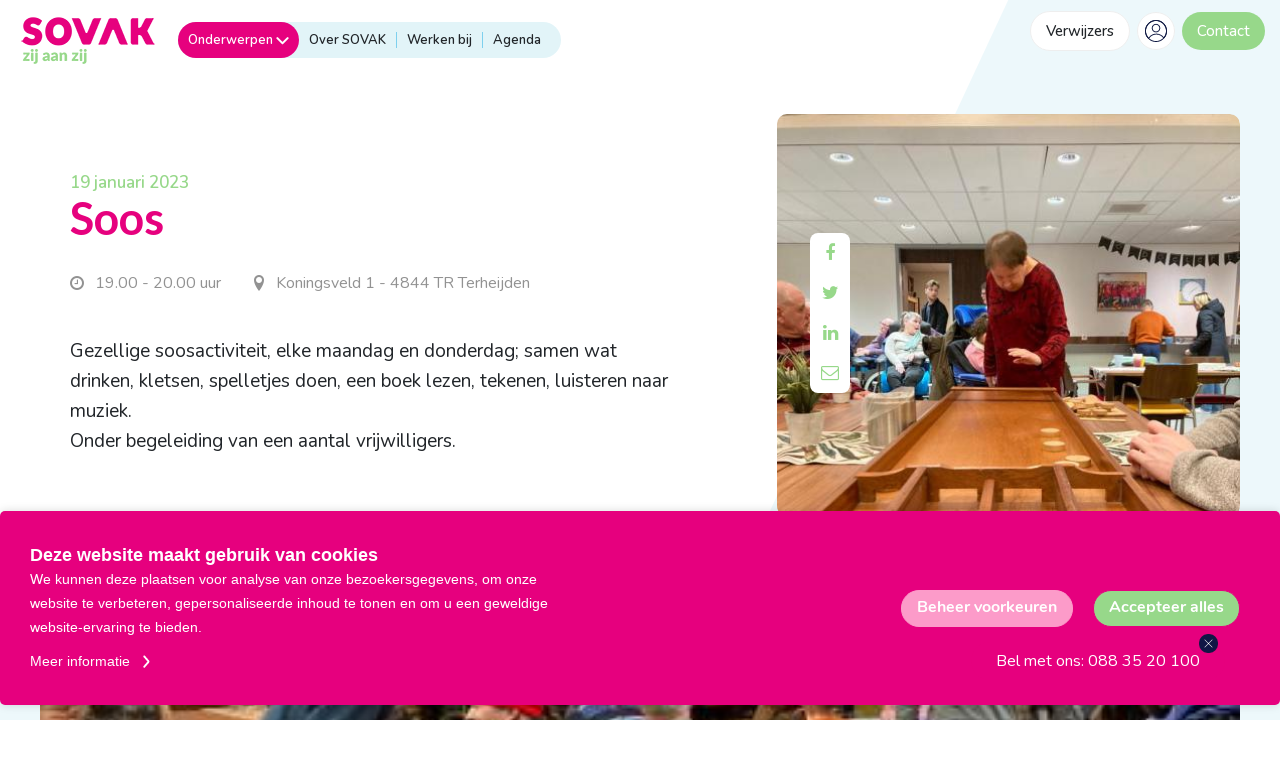

--- FILE ---
content_type: text/html; charset=UTF-8
request_url: https://www.sovak.nl/agenda/soos
body_size: 31983
content:
<!DOCTYPE html>
<html>
<head>
    <title>Soos | SOVAK</title>

    <meta charset="utf-8">
    <meta name="viewport" content="width=device-width, initial-scale=1, maximum-scale=1">

<meta name="description" lang="nl" content="">
<meta name="keywords" lang="nl" content="">
<meta name="author" lang="nl" content="SOVAK">
<meta name="robots" lang="nl" content="all">

<meta name="format-detection" content="telephone=no">

<meta http-equiv="X-UA-Compatible" content="IE=edge,chrome=1">
<meta http-equiv="pragma" lang="nl" content="">
<meta http-equiv="imagetoolbar" lang="nl" content="no">
<meta http-equiv="language" content="nl">


        
            <meta property="og:title" content="Soos" />        <meta property="og:description" content="" />        <meta property="og:url" content="https://www.sovak.nl/agenda/soos" />

                    <meta property="og:type" content="article">
                                                <meta property="og:image" content="/media/images/calendar/5/9/59006_soos-1.jpg" />
                    <meta property="og:image:width" content="10" />
                    <meta property="og:image:height" content="10" />
                                            

    <link href="/public/themes/www/_compiled/css/libraries-92ace1e243.css" rel="stylesheet" type="text/css">

                                            
    <link href="/public/themes/www/_compiled/css/corporate-desktop-8fb4300040.css" rel="stylesheet" type="text/css">
        <link rel="shortcut icon" href="/public/themes/www/_compiled/favicons/favicon.ico" type="image/x-icon">
    <link rel="shortcut icon" href="/public/themes/www/_compiled/favicons/favicon-16x16.png" type="image/x-icon">
    <link rel="shortcut icon" href="/public/themes/www/_compiled/favicons/favicon-32x32.png" type="image/x-icon">

    <link rel="apple-touch-icon" href="/public/themes/www/_compiled/favicons/apple-touch-icon-114x114.png" type="image/png">
    <link rel="apple-touch-icon" href="/public/themes/www/_compiled/favicons/apple-touch-icon-120x120.png" type="image/png">
    <link rel="apple-touch-icon" href="/public/themes/www/_compiled/favicons/apple-touch-icon-144x144.png" type="image/png">
    <link rel="apple-touch-icon" href="/public/themes/www/_compiled/favicons/apple-touch-icon-152x152.png" type="image/png">
    <link rel="apple-touch-icon" href="/public/themes/www/_compiled/favicons/apple-touch-icon-167x167.png" type="image/png">
    <link rel="apple-touch-icon" href="/public/themes/www/_compiled/favicons/apple-touch-icon-180x180.png" type="image/png">
    <link rel="apple-touch-icon" href="/public/themes/www/_compiled/favicons/apple-touch-icon-57x57.png" type="image/png">
    <link rel="apple-touch-icon" href="/public/themes/www/_compiled/favicons/apple-touch-icon-60x60.png" type="image/png">
    <link rel="apple-touch-icon" href="/public/themes/www/_compiled/favicons/apple-touch-icon-72x72.png" type="image/png">
    <link rel="apple-touch-icon" href="/public/themes/www/_compiled/favicons/apple-touch-icon-76x76.png" type="image/png">

    <link rel="manifest" href="/public/themes/www/_compiled/favicons/manifest.json">

    <!--[if lt IE 9]>
    <script src="https://cdnjs.cloudflare.com/ajax/libs/html5shiv/3.7.3/html5shiv.min.js"></script>
    <![endif]-->

    <!--
        WiNGZZ is powered by STUDiO iBiZZ, ©2009 - 2026
        SITE   : 1
        MODULE : Calendar        ID     : 6
    -->
<script type="text/javascript">
    var Site = {
        "id" : 1
    };

    // <!--
    function getTokenName() {
        return 'wingzz_token';
    }

    function getTokenValue() {
        return 'xr6NPFzPaXWL0M11SuXNsrm/7/acEXzDDA$VONaZ';
    }
    // -->
</script>
<script>
    // Exports data for Facebook Pixel
    var studioibizz_information_facebook = {
        content_ids: [6],
        content_type: "Calendar",
            };
</script>

                                    
<!-- Google Tag Manager -->
<script>(function(w,d,s,l,i){w[l]=w[l]||[];w[l].push({'gtm.start':
new Date().getTime(),event:'gtm.js'});var f=d.getElementsByTagName(s)[0],
j=d.createElement(s),dl=l!='dataLayer'?'&l='+l:'';j.async=true;j.src=
'https://www.googletagmanager.com/gtm.js?id='+i+dl;f.parentNode.insertBefore(j,f);
})(window,document,'script','dataLayer','GTM-NMGDPTR');</script>
<!-- End Google Tag Manager -->

    
<meta name="google-site-verification" content="kEufYiRJVBvbJyW1ikam7A8ohpCtYKlC_yG-qOWKWNw" />

    
    <script data-cookieconsent="ignore">
		var ccform_prefix = "cookieConsent_ccform_";
		window.dataLayer = window.dataLayer || [];
		function gtag() {
			dataLayer.push(arguments)
		}
		gtag("consent", "default", {
			ad_personalization: window.localStorage.getItem(ccform_prefix + "social") === "true" ? "granted" : "denied",
			ad_storage: window.localStorage.getItem(ccform_prefix + "ads") === "true" ? "granted" : "denied",
			ad_user_data: window.localStorage.getItem(ccform_prefix + "ad_user_data") === "true" ? "granted" : "denied",
			analytics_storage: window.localStorage.getItem(ccform_prefix + "analytics") === "true" ? "granted" : "denied",
			functionality_storage: window.localStorage.getItem(ccform_prefix + "functional") === "true" ? "granted" : "granted",
			personalization_storage: "denied",
			security_storage: "granted"
		});
    </script>
</head><body class="view">
        
<!-- Google Tag Manager (noscript) -->
<noscript><iframe src="https://www.googletagmanager.com/ns.html?id=GTM-NMGDPTR"
height="0" width="0" style="display:none;visibility:hidden"></iframe></noscript>
<!-- End Google Tag Manager (noscript) -->

    
<script type="text/javascript">
_linkedin_partner_id = "3339897";
window._linkedin_data_partner_ids = window._linkedin_data_partner_ids || [];
window._linkedin_data_partner_ids.push(_linkedin_partner_id);
</script><script type="text/javascript">
(function(){var s = document.getElementsByTagName("script")[0];
var b = document.createElement("script");
b.type = "text/javascript";b.async = true;
b.src = "https://snap.licdn.com/li.lms-analytics/insight.min.js";
s.parentNode.insertBefore(b, s);})();
</script>
<noscript>
<img height="1" width="1" style="display:none;" alt="" src="https://px.ads.linkedin.com/collect/?pid=3339897&fmt=gif" />
</noscript>


<div id="topcontainer">
    
    <div id="svg-sprite" style="display:none;"><svg xmlns="http://www.w3.org/2000/svg" xmlns:xlink="http://www.w3.org/1999/xlink"><symbol viewBox="0 0 18 18" id="arrow" xmlns="http://www.w3.org/2000/svg"><path d="M16.9 9.9l-5.1 5.3c-.5.5-1.2.5-1.7 0s-.5-1.3 0-1.8l3-3.2H2c-.7 0-1.2-.6-1.2-1.3 0-.7.5-1.3 1.2-1.3h11.1l-3-3.1c-.5-.5-.5-1.3 0-1.8.2-.2.5-.4.9-.4.3 0 .6.1.9.4L17 8c.2.2.4.6.4.9-.1.4-.3.8-.5 1"/></symbol><symbol viewBox="0 0 24 24" id="authentication--edit" xmlns="http://www.w3.org/2000/svg"><path d="M19.8 9.8l-5.6-5.6 1.1-1.1c1.3.5 2.4 1.3 3.4 2.2 1 1 1.7 2.1 2.2 3.4l-1.1 1.1zM9.2 20.4c-1-2.6-3.1-4.6-5.6-5.6l10-10 5.6 5.6-10 10zm-6.1-2.3c0-.9-.1-1.7-.1-2.5 2.5.9 4.5 2.9 5.4 5.4-.9-.1-1.7-.1-2.6-.1-.2-1.4-1.3-2.5-2.7-2.8m.1 2.7V19c.9.3 1.5 1 1.7 1.8-.6.1-1.2 0-1.7 0M22.8 8.7C22.3 6.9 21.3 5.3 20 4c-1.3-1.3-2.9-2.3-4.6-2.8-.3-.1-.7 0-.9.2l-13 13c-.2.2-.3.5-.3.7.2 2.1.2 4.3.2 6.6 0 .5.4.9.9.9 2.3 0 4.5.1 6.6.2H9c.2 0 .5-.1.6-.3l13-13c.3-.2.3-.5.2-.8"/></symbol><symbol viewBox="0 0 24 24" id="authentication--email" xmlns="http://www.w3.org/2000/svg"><path d="M16 12l5.6-5v10L16 12zM2.4 7L8 12l-5.6 5V7zm9.6 7.2L2.5 5.7c.1-.1.2-.1.3-.1h18.5c.1 0 .2 0 .3.1L12 14.2zm9.2 4.2H2.8c-.1 0-.2 0-.3-.1l6.3-5.6 2.9 2.6c.1.1.2.1.3.1.1 0 .2 0 .3-.1l2.9-2.6 6.3 5.6c-.1.1-.2.1-.3.1m0-14.8H2.8C1.4 3.6.4 4.6.4 6v12c0 1.3 1.1 2.4 2.4 2.4h18.5c1.3 0 2.4-1.1 2.4-2.4V6c-.1-1.4-1.1-2.4-2.5-2.4"/></symbol><symbol viewBox="0 0 24 24" id="authentication--password" xmlns="http://www.w3.org/2000/svg"><path d="M20.9 21.9H3.1V11.4h17.8v10.5zM6.6 7.4C6.6 4.4 9 2 12 2c2.9 0 5.3 2.4 5.3 5.4v2H6.6v-2zm14.3 2h-1.6v-2c0-4-3.3-7.3-7.3-7.3S4.7 3.4 4.7 7.4v2H3.1c-1.1 0-2 .9-2 2v10.5c0 1.1.9 2 2 2h17.8c1.1 0 2-.9 2-2V11.4c0-1.1-.9-2-2-2"/><path d="M11 17.1v2.3h2v-2.3c.6-.4 1.1-1 1.1-1.8 0-1.1-.9-2.1-2.1-2.1-1.1 0-2.1.9-2.1 2.1 0 .8.5 1.5 1.1 1.8"/></symbol><symbol viewBox="0 0 448 512" id="check" xmlns="http://www.w3.org/2000/svg"><!--! Font Awesome Pro 6.1.2 by @fontawesome - https://fontawesome.com License - https://fontawesome.com/license (Commercial License) Copyright 2022 Fonticons, Inc.--><path fill="#99CEEE" d="M438.6 105.4c12.5 12.5 12.5 32.7 0 45.2l-256 256c-12.5 12.5-32.7 12.5-45.2 0L9.372 278.6c-12.496-12.5-12.496-32.7 0-45.2 12.498-12.5 32.758-12.5 45.258 0L159.1 338.7l234.3-233.3c12.5-12.52 32.7-12.52 45.2 0z"/></symbol><symbol viewBox="0 0 30 30" id="checkout--cart" xmlns="http://www.w3.org/2000/svg"><path d="M20.9 21.8c0 .7-.6 1.1-1.1 1.1-.7 0-1.1-.6-1.1-1.1v-6.4c0-.7.6-1.1 1.1-1.1.7 0 1.1.6 1.1 1.1v6.4zm-4.8 0c0 .7-.6 1.1-1.1 1.1-.7 0-1.1-.6-1.1-1.1v-6.4c0-.7.6-1.1 1.1-1.1.7 0 1.1.6 1.1 1.1v6.4zm-4.7 0c0 .7-.6 1.1-1.1 1.1-.6 0-1.1-.6-1.1-1.1v-6.4c0-.7.6-1.1 1.1-1.1.7 0 1.1.6 1.1 1.1v6.4zM9 6.1c0-.4.3-.7.7-.7h10.4c.4 0 .7.3.7.7v3.3H8.9L9 6.1zm15.1 3.2V6.1c0-2.1-1.7-3.8-3.8-3.8H9.9c-2.1 0-4 1.7-4 3.8v3.3h-4c-1 0-1.7.7-1.7 1.7v3.7c0 1 .7 1.7 1.7 1.7h.6l1.8 9.9c.1.9.9 1.4 1.7 1.4h18.2c.9 0 1.6-.6 1.7-1.4l1.8-10.1h.4c1 0 1.7-.7 1.7-1.7v-3.7c0-1-.7-1.7-1.7-1.7l-4 .1z"/></symbol><symbol viewBox="0 0 57 57" id="checkout--cart-plus" xmlns="http://www.w3.org/2000/svg"><path d="M42.1 32.8c-3.4 0-6.5-1-9.2-2.7v10c0 1-.8 1.8-1.8 1.8s-1.8-.8-1.8-1.8V30c0-.8.6-1.5 1.3-1.8-2.2-2.1-3.8-4.8-4.6-7.8H14.1v-5.2c0-.6.5-1.2 1.2-1.2h10.2c.2-1.7.7-3.4 1.4-4.9H15.3c-3.4 0-6.1 2.7-6.1 6.1v5.2H2.9C1.4 20.4.3 21.6.3 23v5.7c0 1.5 1.2 2.6 2.6 2.6h.8l2.9 15.9c.2 1.3 1.3 2.2 2.6 2.2h28.7c1.3 0 2.4-.9 2.6-2.2l2.7-14.6c-.4.2-.8.2-1.1.2zm-24.3 7.3c0 1-.8 1.8-1.8 1.8s-1.8-.8-1.8-1.8V30c0-1 .8-1.8 1.8-1.8s1.8.8 1.8 1.8v10.1zm7.5 0c0 1-.8 1.8-1.8 1.8s-1.8-.8-1.8-1.8V30c0-1 .8-1.8 1.8-1.8s1.8.8 1.8 1.8v10.1z"/><path d="M42.1 1.5C34 1.5 27.4 8 27.4 16.2S34 30.8 42.1 30.8s14.7-6.6 14.7-14.7S50.2 1.5 42.1 1.5zm6 16.2h-4.5v4.5c0 .8-.7 1.5-1.5 1.5s-1.5-.7-1.5-1.5v-4.5h-4.5c-.8 0-1.5-.7-1.5-1.5s.7-1.5 1.5-1.5h4.5v-4.5c0-.8.7-1.5 1.5-1.5s1.5.7 1.5 1.5v4.5h4.5c.8 0 1.5.7 1.5 1.5s-.7 1.5-1.5 1.5z"/></symbol><symbol id="checkout--delete" viewBox="0 0 24 24" xml:space="preserve" xmlns="http://www.w3.org/2000/svg"><style>.st0{fill:#1d1d1b}</style><path class="st0" d="M18.2 21.2H5.8l-1-15.9h14.3l-.9 15.9zM12 2.8c.6 0 1.2.2 1.6.6h-3.3c.5-.4 1.1-.6 1.7-.6m9.6.6h-5.7C15.2 1.9 13.7.9 12 .9c-1.7 0-3.2 1-3.9 2.5H2.4c-.5 0-.9.4-.9.9s.4.9.9.9H3l1 16c.1 1 .9 1.8 1.8 1.8h12.4c1 0 1.8-.8 1.8-1.8l1-16h.6c.5 0 .9-.4.9-.9s-.4-.9-.9-.9"/><path class="st0" d="M8.5 19.7c.6 0 1-.5.9-1l-.6-11c0-.5-.5-.9-1-.9s-.9.5-.9 1l.6 11c.1.5.5.9 1 .9M15.4 19.7c.1 0 .1 0 0 0 .5 0 .9-.4 1-.9l.6-11c0-.5-.4-.9-.9-1-.5 0-.9.4-1 .9l-.6 11c0 .5.4.9.9 1M12 19.7c.5 0 .9-.4.9-.9v-11c0-.5-.4-.9-.9-.9s-.9.4-.9.9v11c0 .5.4.9.9.9"/></symbol><symbol viewBox="0 0 22 22" id="checkout--filter" xmlns="http://www.w3.org/2000/svg"><path d="M1.6 19.2h10c.5 1.3 1.7 2.3 3.2 2.3 1.5 0 2.7-1 3.2-2.3h2.2c.6 0 1.1-.5 1.1-1.1 0-.6-.5-1.1-1.1-1.1H18c-.5-1.3-1.7-2.3-3.2-2.3s-2.7 1-3.2 2.3h-10c-.6 0-1.1.5-1.1 1.1 0 .6.5 1.1 1.1 1.1m13.3-2.3c.6 0 1.1.5 1.1 1.1 0 .6-.5 1.1-1.1 1.1-.6 0-1.1-.5-1.1-1.1-.1-.6.4-1.1 1.1-1.1m6.6-5.9c0-.6-.5-1.1-1.1-1.1h-10c-.5-1.4-1.8-2.3-3.3-2.3-1.5 0-2.7 1-3.2 2.3H1.6C1 9.9.5 10.4.5 11c0 .6.5 1.1 1.1 1.1h2.2c.5 1.3 1.7 2.3 3.2 2.3 1.5 0 2.7-1 3.2-2.3h10c.8 0 1.3-.5 1.3-1.1M8.3 11c0 .6-.5 1.1-1.1 1.1-.7 0-1.2-.5-1.2-1.1 0-.6.5-1.1 1.1-1.1.7 0 1.2.5 1.2 1.1M1.6 5.1h10c.5 1.3 1.7 2.3 3.2 2.3 1.5 0 2.7-1 3.2-2.3h2.2c.6 0 1.1-.5 1.1-1.1 0-.6-.5-1.1-1.1-1.1H18C17.5 1.6 16.3.6 14.8.6c-1.5 0-2.7 1-3.2 2.3h-10C1 2.8.5 3.3.5 3.9c0 .7.5 1.2 1.1 1.2m13.3-2.3c.6 0 1.1.5 1.1 1.1 0 .6-.5 1.1-1.1 1.1-.6 0-1.1-.5-1.1-1.1-.1-.6.4-1.1 1.1-1.1"/></symbol><symbol viewBox="0 0 40 40" id="checkout--service" xmlns="http://www.w3.org/2000/svg"><path d="M36.4 23c0 1.9-1.5 3.4-3.4 3.4h-2v-9.1h2c1.9 0 3.4 1.5 3.4 3.4V23zM22.5 37.5H20c-.8 0-1.5-.7-1.5-1.5s.7-1.5 1.5-1.5h2.5c.8 0 1.5.7 1.5 1.5s-.7 1.5-1.5 1.5M9.1 26.4H7c-1.9 0-3.4-1.5-3.4-3.4v-2.3c0-1.9 1.5-3.4 3.4-3.4h2v9.1zm24.3-11.1v-1.5c0-3.6-1.3-6.9-3.6-9.4C27.4 1.9 24.2.5 20.6.5h-1.2c-3.5 0-6.8 1.4-9.2 3.9-2.3 2.5-3.6 5.8-3.6 9.4v1.5c-2.8.2-5 2.5-5 5.4V23c0 3 2.4 5.4 5.4 5.4h3c.5 0 1-.4 1-1V16.3c0-.5-.4-1-1-1H8.6v-1.5c0-6.5 4.6-11.3 10.8-11.3h1.2c6.1 0 10.8 4.9 10.8 11.3v1.5H30c-.5 0-1 .4-1 1v11.1c0 .5.4 1 1 1h1.4c-.4 5.1-3.9 6.3-5.6 6.6-.5-1.4-1.8-2.4-3.3-2.4H20c-1.9 0-3.5 1.5-3.5 3.4s1.6 3.5 3.5 3.5h2.5c1.6 0 2.9-1.1 3.3-2.5.8-.1 2.1-.4 3.3-1.1 1.8-1 3.9-3.2 4.2-7.4 2.8-.2 5-2.5 5-5.3v-2.3c.1-3.1-2.1-5.4-4.9-5.6"/></symbol><symbol viewBox="0 0 22 22" id="checkout--sort" xmlns="http://www.w3.org/2000/svg"><path d="M8.9 7.5L5.6 4.2c-.2-.3-.5-.4-.9-.4-.3 0-.6.1-.8.4L.5 7.5C.1 8 0 8.7.5 9.2s1.2.5 1.7 0l1.4-1.4V14c0 .7.5 1.2 1.2 1.2S6 14.7 6 14V7.9l1.3 1.3c.5.5 1.2.5 1.7 0 .4-.5.4-1.2-.1-1.7M13.1 14.5l3.3 3.3c.2.2.5.4.9.4.3 0 .6-.1.8-.4l3.4-3.4c.5-.5.5-1.2 0-1.7s-1.2-.5-1.7 0l-1.4 1.4V7.9c0-.7-.5-1.2-1.2-1.2S16 7.2 16 7.9v6.2l-1.3-1.3c-.5-.5-1.2-.5-1.7 0-.4.5-.4 1.2.1 1.7"/></symbol><symbol id="checkout--trash" viewBox="0 0 24 24" xml:space="preserve" xmlns="http://www.w3.org/2000/svg"><style>.st0{fill:#1d1d1b}</style><path class="st0" d="M18.2 21.2H5.8l-1-15.9h14.3l-.9 15.9zM12 2.8c.6 0 1.2.2 1.6.6h-3.3c.5-.4 1.1-.6 1.7-.6m9.6.6h-5.7C15.2 1.9 13.7.9 12 .9c-1.7 0-3.2 1-3.9 2.5H2.4c-.5 0-.9.4-.9.9s.4.9.9.9H3l1 16c.1 1 .9 1.8 1.8 1.8h12.4c1 0 1.8-.8 1.8-1.8l1-16h.6c.5 0 .9-.4.9-.9s-.4-.9-.9-.9"/><path class="st0" d="M8.5 19.7c.6 0 1-.5.9-1l-.6-11c0-.5-.5-.9-1-.9s-.9.5-.9 1l.6 11c.1.5.5.9 1 .9M15.4 19.7c.1 0 .1 0 0 0 .5 0 .9-.4 1-.9l.6-11c0-.5-.4-.9-.9-1-.5 0-.9.4-1 .9l-.6 11c0 .5.4.9.9 1M12 19.7c.5 0 .9-.4.9-.9v-11c0-.5-.4-.9-.9-.9s-.9.4-.9.9v11c0 .5.4.9.9.9"/></symbol><symbol viewBox="0 0 7.414 12.828" id="chevron" xmlns="http://www.w3.org/2000/svg"><path data-name="Path 2 Copy 2" d="M1.414 1.414l5 5-5 5" fill="none" stroke="#620035" stroke-linecap="round" stroke-linejoin="round" stroke-miterlimit="10" stroke-width="2"/></symbol><symbol viewBox="0 0 7.414 12.828" id="chevron-black" xmlns="http://www.w3.org/2000/svg"><path data-name="Path 2 Copy 2" d="M1.414 1.414l5 5-5 5" fill="none" stroke="#000" stroke-linecap="round" stroke-linejoin="round" stroke-miterlimit="10" stroke-width="2"/></symbol><symbol viewBox="0 0 7.414 12.828" id="chevron-theme" xmlns="http://www.w3.org/2000/svg"><path data-name="Path 2 Copy 2" d="M1.414 1.414l5 5-5 5" fill="none" stroke="#F392C6" stroke-linecap="round" stroke-linejoin="round" stroke-miterlimit="10" stroke-width="2"/></symbol><symbol viewBox="0 0 7.414 12.828" id="chevron-white" xmlns="http://www.w3.org/2000/svg"><path data-name="Path 2 Copy 2" d="M1.414 1.414l5 5-5 5" fill="none" stroke="#FFF" stroke-linecap="round" stroke-linejoin="round" stroke-miterlimit="10" stroke-width="2"/></symbol><symbol viewBox="0 0 24 24" id="close" xmlns="http://www.w3.org/2000/svg"><path d="M22.8 21.5L13.3 12l9.5-9.5-1.3-1.3-9.5 9.5-9.5-9.5-1.3 1.3 9.5 9.5-9.5 9.5 1.3 1.3 9.5-9.5 9.5 9.5z"/></symbol><symbol viewBox="0 0 34 34" id="dots" xmlns="http://www.w3.org/2000/svg"><path d="M8.6 17c0-2-1.7-3.7-3.7-3.7S1.2 15 1.2 17s1.7 3.7 3.7 3.7S8.6 19 8.6 17M20.7 17c0-2-1.7-3.7-3.7-3.7S13.3 15 13.3 17s1.7 3.7 3.7 3.7 3.7-1.7 3.7-3.7M32.7 17c0-2-1.7-3.7-3.7-3.7S25.4 15 25.4 17s1.7 3.7 3.7 3.7 3.6-1.7 3.6-3.7"/></symbol><symbol viewBox="0 0 30 30" id="education" xmlns="http://www.w3.org/2000/svg"><path d="M27 24c-1.4 0-2.5-1.1-2.5-2.4 0-1 .6-1.9 1.6-2.3v-6.7L14.2 7.9 4 11.9l10.2 4 8.8-3.4h.1c.5-.2 1 .1 1.2.6.2.5-.1 1-.6 1.2l-.7.3v4.7c0 .4-.2.7-.6.9l-7.8 3.3c-.2.1-.5.1-.7 0L6.1 20c-.3-.1-.6-.5-.6-.9v-4.7l-4.4-1.7c-.5-.2-.7-.7-.5-1.2.1-.2.3-.4.5-.5l12.8-5H14.2c.1 0 .2 0 .3.1l12.8 5c.4.1.6.5.6.9v7.3c1.3.5 1.9 1.9 1.4 3.2C29 23.4 28 24 27 24zm0-3.1c-.3 0-.6.3-.6.6s.3.6.6.6.6-.3.6-.6-.2-.6-.6-.6zM7.3 15.2v3.4l6.9 2.9 6.9-2.9v-3.4l-6.5 2.5c-.2.1-.5.1-.7 0l-6.6-2.5z"/></symbol><symbol viewBox="0 0 42 42" id="email" xmlns="http://www.w3.org/2000/svg"><path d="M32.7 35.5H9.3c-4 0-7.3-3.2-7.3-7.3V13.7c0-1.9.8-3.8 2.1-5.1 1.4-1.4 3.2-2.1 5.2-2.1h23.4c1.9 0 3.8.8 5.2 2.1 1.4 1.3 2.1 3.2 2.1 5.1v14.5c0 4.1-3.3 7.3-7.3 7.3zm-27.8-19v11.8c0 2.4 2 4.4 4.4 4.3h23.4c2.4 0 4.4-1.9 4.4-4.3V16.5L21.8 26.6c-.5.3-1.1.3-1.6 0L4.9 16.5zm4.4-7.1c-2.1 0-4 1.5-4.3 3.6l16 10.6L37 13c-.4-2.1-2.2-3.6-4.3-3.6H9.3z"/></symbol><symbol viewBox="0 0 40 40" id="fact--activiteitencentrum" xmlns="http://www.w3.org/2000/svg"><path d="M11 24.1c-.1.3-.1.6.1.9 2 3 5.4 4.9 9 4.9 3.6 0 7-1.9 9-4.9.2-.4.1-.9-.2-1.2-.4-.2-.9-.1-1.2.2-1.7 2.5-4.5 4.1-7.5 4.1s-5.9-1.6-7.5-4.1c-.2-.2-.5-.4-.8-.4-.5 0-.8.2-.9.5M13.6 17.9c1.3 0 2.4-1.1 2.4-2.4s-1.1-2.4-2.4-2.4-2.4 1.1-2.4 2.4c.1 1.3 1.1 2.4 2.4 2.4M26.4 17.9c1.3 0 2.4-1.1 2.4-2.4s-1.1-2.4-2.4-2.4-2.4 1.1-2.4 2.4c0 1.3 1.1 2.4 2.4 2.4"/><path d="M20 37c-9.4 0-17-7.6-17-17S10.6 3 20 3s17 7.6 17 17-7.6 17-17 17zm0-32.2C11.6 4.8 4.8 11.6 4.8 20S11.6 35.3 20 35.3 35.3 28.4 35.3 20C35.2 11.6 28.4 4.8 20 4.8z"/></symbol><symbol viewBox="0 0 40 40" id="fact--landelijk" xmlns="http://www.w3.org/2000/svg"><path d="M39.3 35.4H.7c-.4 0-.7-.3-.7-.7 0-.4.3-.7.7-.7h9.7v-4.2H6.8c-1.6 0-3.2-.7-4.3-1.8C1.3 26.9.7 25.3.7 23.7c0-2.7 1.7-5 4.2-5.8H5v-.1c.1-1.4.8-2.7 1.8-3.7 1.8-1.8 4.5-2.3 6.8-1.3.5.2 1 .5 1.4.8l.1.1.1-.1c.7-.5 1.5-.9 2.3-1.1h.1v-.2c.3-4.4 4.1-7.7 8.5-7.3 3.9.3 7.1 3.4 7.3 7.3v.2h.1c3.4 1 5.7 4.1 5.7 7.6 0 4.4-3.6 8-8 8h-5v6.1h12.9c.4 0 .7.4.7.8.2.1-.1.4-.5.4zm-27.4-5.7v4.2h13v-6.1H20l-.1.1c-.5.5-1.1 1-1.8 1.3-.8.4-1.7.6-2.6.6l-3.6-.1zm1.7-4.9l-1.7 1v2.5h3.6c.7 0 1.3-.1 1.9-.4l.6-.2-.6-.2c-1.2-.4-2.3-1-3.2-1.9-.2-.2-.3-.4-.5-.5l-.1-.3zm-2.4-11.4c-2.6 0-4.7 2.1-4.7 4.7v.7l-.6.1c-1.1.2-2 .8-2.7 1.6-.7.8-1.1 1.9-1.1 3 0 2.6 2.1 4.7 4.7 4.7h3.6v-2.6l-2.3-2.3c-.3-.3-.3-.8 0-1.1.3-.3.8-.3 1.1 0l2.1 2.1 1.5-.9-.1-.2c-1.4-2.8-1-6.1 1-8.5l.1-.1.1-.1.2-.2-.2-.2c-.2-.2-.5-.3-.8-.4-.7-.2-1.3-.3-1.9-.3zm18.5 5.7c.3 0 .5.1.6.4.1.2.1.4.1.6 0 .2-.2.3-.3.4l-3.8 2.2v3.6h5c3.5 0 6.4-2.8 6.5-6.4v-.1c0-1.5-.5-3-1.5-4.1-.9-1.2-2.3-1.9-3.7-2.3l-.6-.1v-.1-.1-.5c0-1.7-.7-3.4-1.9-4.6-2.5-2.5-6.6-2.5-9.2 0-1.2 1.2-1.9 2.9-1.9 4.6v.8l-.6.1c-1.5.3-2.8 1.1-3.7 2.3-1 1.2-1.5 2.6-1.5 4.1 0 3.5 2.8 6.4 6.4 6.5h5.1v-3.7l-3.2-3.2c-.3-.3-.3-.8 0-1 .3-.3.8-.3 1.1 0l3 3 3.6-2.1c.3-.3.4-.3.5-.3z"/></symbol><symbol viewBox="0 0 42 42" id="fact--plaatsen" xmlns="http://www.w3.org/2000/svg"><path d="M9.2 13.8c-2.5 0-4.5-2-4.5-4.5s2-4.5 4.5-4.5 4.5 2 4.5 4.5-2 4.5-4.5 4.5zm0-6.4c-1 0-1.9.8-1.9 1.9 0 1 .8 1.9 1.9 1.9s1.9-.8 1.9-1.9c0-1-.9-1.9-1.9-1.9zM9.7 17.1c0-.7-.5-1.3-1.2-1.3H5.9c-2.3.1-4.2 2-4.1 4.3v6.7c0 1.8 1.1 3.4 2.8 4.1v8.6c0 .7.5 1.3 1.2 1.3S7 40.2 7 39.5v-9.6c0-.7-.5-1.3-1.2-1.3-1 0-1.7-.8-1.7-1.8v-6.7c0-1 .8-1.8 1.7-1.8h2.6c.8 0 1.3-.6 1.3-1.2M36.1 40.8c.7 0 1.2-.6 1.2-1.3v-8.6l.2-.1c1.7-.7 2.8-2.3 2.8-4.1v-6.8c0-2.4-1.8-4.3-4.2-4.4h-2.7c-.7 0-1.2.6-1.2 1.3 0 .7.5 1.3 1.2 1.3h2.7c1 0 1.8.8 1.8 1.8v6.8c0 1-.8 1.8-1.8 1.8-.7 0-1.2.6-1.2 1.3v9.7c-.1.7.5 1.3 1.2 1.3M29.5 39.8c.7 0 1.2-.6 1.2-1.3V29c0-.7-.6-1.3-1.2-1.3-.9 0-1.7-.7-1.8-1.6v-.2c.2-.5.3-1 .3-1.5v-8.3c0-2.4-1.9-4.3-4.3-4.3h-6c-2.4 0-4.3 2-4.3 4.3v8.3c0 .5.1 1 .3 1.5v.2c-.1.9-.9 1.6-1.8 1.6-.7 0-1.2.6-1.2 1.3v9.6c0 .7.6 1.3 1.2 1.3.7 0 1.2-.6 1.2-1.3V30l.2-.1c.8-.3 1.6-.9 2.1-1.6l.1-.2.2.1c.2.1.3.2.5.2l.2.1v9.9c0 .7.5 1.3 1.2 1.3s1.3-.5 1.3-1.2V27.4c0-.7-.6-1.3-1.2-1.3-1 0-1.8-.8-1.8-1.8V16c0-1 .8-1.8 1.8-1.8h6c1 0 1.8.8 1.8 1.8v8.3c0 1-.8 1.8-1.8 1.8-.7 0-1.2.6-1.2 1.3v11c0 .7.5 1.3 1.2 1.3s1.3-.5 1.3-1.2v-10l.2-.1c.2-.1.3-.1.5-.2l.2-.1.1.2c.5.7 1.2 1.3 2.1 1.6l.2.1v8.5c-.1.7.5 1.3 1.2 1.3M21 9.6c-2.3 0-4.2-1.9-4.2-4.2s1.9-4.2 4.2-4.2 4.2 1.9 4.2 4.2c0 2.3-1.9 4.2-4.2 4.2zm0-5.9c-1 0-1.8.8-1.8 1.8S20 7.3 21 7.3s1.8-.8 1.8-1.7c0-1.1-.8-1.9-1.8-1.9zM33.2 13.8c-2.5 0-4.5-2-4.5-4.5s2-4.5 4.5-4.5 4.5 2 4.5 4.5-2 4.5-4.5 4.5zm0-6.4c-1 0-1.9.8-1.9 1.9 0 1 .8 1.9 1.9 1.9s1.9-.8 1.9-1.9c0-1-.9-1.9-1.9-1.9z"/></symbol><symbol viewBox="0 0 40 40" id="fact--slaapdienst" xmlns="http://www.w3.org/2000/svg"><path d="M20.8 37.5c-7.1 0-13.6-4.1-16.6-10.6l-.4-.9c-.3-.7-.5-1.3-.7-2l-.1-.2c-.2-.8-.4-1.5-.4-2.3-.1-.8-.1-1.5-.1-2.3 0-.9.1-1.6.2-2.3.1-.8.3-1.5.4-2.3.2-.7.4-1.5.7-2.2.3-.7.6-1.4 1-2.1.4-.7.8-1.3 1.3-2 .4-.6.9-1.2 1.4-1.8.5-.6 1.1-1.1 1.7-1.6.6-.5 1.3-1 2-1.4.2-.2.4-.3.6-.4.1 0 .2-.1.3-.1.3-.2.6-.3.9-.4.2-.1.3-.1.5-.1.3 0 .5.1.7.3.1.2.1.5.1.7 0 .3-.1.5-.3.8 0 .1-.1.1-.1.2-.4 1-.7 2.1-.9 3.1-.2 1.1-.3 2.2-.3 3.3 0 9.2 7.4 16.6 16.6 16.6h1.1c.5 0 1.1-.1 1.6-.2s.9-.2 1.3-.3l.2-.1c.4-.1.9-.3 1.5-.5.3-.1.5-.2.7-.3l.9-.3h.1c.2 0 .5.1.6.3.1.1.1.3.1.5 0 .3-.1.5-.2.7-.4.8-.9 1.6-1.4 2.3-.8 1.2-1.7 2.2-2.8 3.2-.3.3-.7.6-1 .9-.3.2-.7.5-1.1.8-.4.3-.7.5-1.1.7l-1.2.6c-2.4 1.1-5.1 1.7-7.8 1.7zM11.7 5.3C4 10.4 2 20.7 7.1 28.3s15.4 9.6 23 4.5c1.8-1.2 3.3-2.7 4.5-4.5-3.6 1.1-7.4 1.1-11 0-4.6-1.5-8.5-4.7-10.8-9-2.2-4.3-2.6-9.3-1.1-14zm16.4 13h-5.2c-.5 0-.9-.4-.9-.9 0-.2.1-.4.2-.5l4.2-5.8h-4.3-.1c-.2 0-.4-.1-.6-.3-.2-.2-.2-.4-.2-.6 0-.5.4-.9.9-.9h6c.5 0 .9.4.9.9 0 .2-.1.4-.2.5l-4.2 5.8h3.5c.5 0 .9.4.9.9s-.4.9-.9.9zm7.7-6.1H32c-.5 0-.9-.4-.9-.9 0-.2.1-.4.2-.5L34 7h-2.5c-.5 0-.9-.4-.9-.9s.4-.9.9-.9h4.3c.5 0 .9.4.9.9 0 .2-.1.4-.2.5l-2.7 3.8h2c.5 0 .9.4.9.9s-.5.9-.9.9z"/></symbol><symbol viewBox="0 0 40 40" id="fact--vers" xmlns="http://www.w3.org/2000/svg"><path d="M21.1 32c-6.9 0-12.5-5.6-12.5-12.5S14.1 6.9 21.1 6.9s12.5 5.6 12.5 12.5c0 7-5.6 12.6-12.5 12.6zm0-23.6c-6.1 0-11 4.9-11 11s4.9 11 11 11 11-4.9 11-11c0-6-4.9-11-11-11z"/><path d="M21.1 27.7c-4.5 0-8.2-3.7-8.2-8.2 0-4.5 3.7-8.2 8.2-8.2s8.2 3.7 8.2 8.2c0 4.5-3.7 8.2-8.2 8.2zm0-14.9a6.7 6.7 0 106.7 6.7c0-3.7-3-6.7-6.7-6.7zM37.7 35.8c-1 0-1.8-.8-1.8-1.8V22.7l-.6-2.4c-1-4.4-1-9.1.1-13.5l.3-1.1c.2-.9 1-1.5 1.9-1.5 1.1 0 2 .9 2 2v27.7c-.1 1-.9 1.9-1.9 1.9zm-.3-12.4v10.5c0 .2.1.3.3.3s.3 0 .3-.2V23.4h-.6zm.1-17.6c-.1 0-.2 0-.2.1-.1.1-.2.2-.2.3l-.3 1.2c-1 4.2-1.1 8.6-.1 12.7l.5 1.9h.8V6.2c0-.2-.2-.4-.5-.4.1 0 .1 0 0 0zM4.5 35.8c-1 0-1.8-.8-1.8-1.8V15C1.4 14.4.6 13.2.6 11.8V4.2H2v6.4h.6V4.2h1.5v6.4h.6V4.2h1.5v6.4h.6V4.2h1.5v7.6c0 1.4-.9 2.6-2.1 3.2v18.9c.1 1-.7 1.8-1.7 1.9zm.3-20.4h-.6v18.5c0 .2.1.3.3.3.2 0 .3-.1.3-.3V15.4zm-2.7-3.2c.3 1.1 1.3 1.8 2.4 1.7 1.1.1 2.1-.6 2.4-1.7H2.1z"/></symbol><symbol viewBox="0 0 40 40" id="fact--woning" xmlns="http://www.w3.org/2000/svg"><path d="M34.9 37.6H5.1c-.4 0-.7-.3-.7-.7V7c0-.4.3-.7.7-.7h4.6V3.1c0-.4.3-.7.7-.7h19.1c.4 0 .7.3.7.7v3.1h4.6c.4 0 .7.3.7.7v29.9c.1.5-.2.8-.6.8zm-19.2-7.8h8.7c.4 0 .7.3.7.7V36h9.1V7.6H5.8V36h9.1v-5.5c0-.3.4-.7.8-.7zm.7 1.5v4.8h7.2v-4.8h-7.2zM11.2 3.9v2.4h17.6V3.9H11.2z"/><path d="M17.6 17.6h-6.5c-.2 0-.4-.1-.5-.2-.1-.1-.2-.4-.2-.6v-4.5c0-.4.3-.8.7-.8h6.5c.4 0 .7.4.7.8v4.5c.1.4-.3.8-.7.8zm-5.8-4.5V16h5.1v-2.9h-5.1zM17.6 25.6h-6.5c-.4 0-.7-.4-.7-.8v-4.5c0-.4.3-.8.7-.8h6.5c.4 0 .7.4.7.8v4.5c.1.4-.3.8-.7.8zm-5.8-4.5V24h5.1v-2.9h-5.1zM29.6 17.6h-6.5c-.4 0-.7-.4-.7-.8v-4.5c0-.4.3-.8.7-.8h6.5c.4 0 .7.4.7.8v4.5c.1.4-.3.8-.7.8zm-5.8-4.5V16h5.1v-2.9h-5.1zM29.6 25.6h-6.5c-.2 0-.4-.1-.5-.2-.1-.1-.2-.4-.2-.6v-4.5c0-.4.3-.8.7-.8h6.5c.4 0 .7.4.7.8v4.5c.1.4-.3.8-.7.8zm-5.8-4.5V24h5.1v-2.9h-5.1z"/></symbol><symbol viewBox="0 0 20 20" id="favorite" xmlns="http://www.w3.org/2000/svg"><path d="M19.4 4.5C19 3.2 18.1 2.2 17 1.7c-.9-.5-1.8-.5-2.6-.5-1.9 0-3.5.8-4.4 2.2C9.1 2 7.4 1.2 5.5 1.2c-.8 0-1.7.2-2.5.5-1.1.5-2 1.6-2.4 2.9C0 6.1.1 7.8.8 9.2c.6 1.3 2.6 3.9 8.5 9.3l.3.3c.1.1.3.1.4.1h.1c.1 0 .1 0 .2-.1h.2l.3-.3c5.9-5.3 7.9-8 8.5-9.3.6-1.4.6-3.2.1-4.7zm-1.2 4.1c-.8 1.6-3.6 4.6-8.1 8.8l-.1.1-.1-.1c-4.6-4.2-7.3-7.2-8.1-8.8-.5-1-.6-2.4-.2-3.7.4-1 1.1-1.8 1.9-2.1.6-.3 1.4-.5 2-.5 1.6 0 2.9.7 3.6 1.8l.4.6c.1.2.2.3.5.3.1 0 .4-.1.5-.2v-.2l.4-.6c.7-1.1 2.1-1.8 3.6-1.8.6 0 1.3.2 2 .5.8.4 1.5 1.1 1.9 2.1.3 1 .5 2.5-.2 3.8z"/></symbol><symbol viewBox="0 0 20 20" id="favorite-full" xmlns="http://www.w3.org/2000/svg"><path d="M19.4 4.5C19 3.2 18.1 2.2 17 1.7c-.9-.5-1.8-.5-2.6-.5-1.9 0-3.5.8-4.4 2.2C9.1 2 7.4 1.2 5.5 1.2c-.8 0-1.7.2-2.5.5-1.1.5-2 1.6-2.4 2.9C0 6.1.1 7.8.8 9.2c.6 1.3 2.6 3.9 8.5 9.3l.3.3c.1.1.3.1.4.1h.1c.1 0 .1 0 .2-.1h.2l.3-.3c5.9-5.3 7.9-8 8.5-9.3.6-1.4.6-3.2.1-4.7z"/></symbol><symbol viewBox="0 0 14.5 11" id="filter" xmlns="http://www.w3.org/2000/svg"><g data-name="Group 921"><path data-name="Line 1" fill="none" stroke="#79d0f0" stroke-linecap="round" stroke-width="1.5" d="M.75 1.5h13"/><path data-name="Line 2" fill="none" stroke="#79d0f0" stroke-linecap="round" stroke-width="1.5" d="M.75 5.5h13"/><path data-name="Line 3" fill="none" stroke="#79d0f0" stroke-linecap="round" stroke-width="1.5" d="M.75 9.5h13"/><g data-name="Ellipse 19" transform="translate(2.25)" fill="#fff" stroke="#7ed0ee"><circle cx="1.5" cy="1.5" r="1.5" stroke="none"/><circle cx="1.5" cy="1.5" r="1" fill="none"/></g><g data-name="Ellipse 20" transform="translate(8.25 4)" fill="#fff" stroke="#7ed0ee"><circle cx="1.5" cy="1.5" r="1.5" stroke="none"/><circle cx="1.5" cy="1.5" r="1" fill="none"/></g><g data-name="Ellipse 21" transform="translate(2.25 8)" fill="#fff" stroke="#7ed0ee"><circle cx="1.5" cy="1.5" r="1.5" stroke="none"/><circle cx="1.5" cy="1.5" r="1" fill="none"/></g></g></symbol><symbol viewBox="0 0 22 22" id="general--mail" xmlns="http://www.w3.org/2000/svg"><path d="M20.7 16.6c0 .8-.7 1.5-1.5 1.5H2.7c-.8 0-1.5-.7-1.5-1.5V5.4c0-.8.7-1.5 1.5-1.5h16.5c.8 0 1.5.7 1.5 1.5v11.2zM19.3 2.7H2.7C1.2 2.7 0 3.9 0 5.4v11.3c0 1.5 1.2 2.7 2.7 2.7h16.5c1.5 0 2.7-1.2 2.7-2.7V5.4c0-1.5-1.2-2.7-2.6-2.7"/><path d="M13.9 10.9l5.3-4.8c.2-.2.3-.6 0-.9-.2-.2-.6-.3-.9 0L11 11.8l-1.4-1.3-.1-.1-5.9-5.2c-.2-.3-.6-.3-.9 0-.2.3-.2.6 0 .9l5.4 4.8-5.4 5c-.2.2-.3.6 0 .9.2.1.4.2.5.2.1 0 .3-.1.4-.2l5.5-5.1 1.5 1.3c.1.1.3.2.4.2.1 0 .3-.1.4-.2l1.5-1.4 5.4 5.2c.1.1.3.2.4.2.2 0 .3-.1.4-.2.2-.2.2-.6 0-.9l-5.2-5z"/></symbol><symbol viewBox="0 0 22 22" id="general--print" xmlns="http://www.w3.org/2000/svg"><path d="M19.8 12.9c0 1.1-.9 1.9-1.9 1.9h-.5v-1.4h.8c.3 0 .6-.3.6-.6s-.3-.6-.6-.6H3.8c-.3 0-.6.3-.6.6s.3.6.6.6h.9v1.4h-.6c-1.1 0-1.9-.9-1.9-1.9v-5c0-1 .9-1.9 1.9-1.9h13.7c1.1 0 1.9.9 1.9 1.9v5zM16.2 20c0 .2-.2.4-.4.4H6.2c-.2 0-.4-.2-.4-.4v-6.5h10.4V20zM5.8 3.6c0-1.1.9-1.9 1.9-1.9h6.5c1.1 0 1.9.9 1.9 1.9v1.2H5.8V3.6zm12.1 1.2h-.5V3.6c0-1.7-1.4-3.1-3.1-3.1H7.7C6 .5 4.6 1.9 4.6 3.6v1.2h-.5C2.4 4.8 1 6.2 1 7.9v5C1 14.6 2.4 16 4.1 16h.5v3.9c0 .9.7 1.5 1.5 1.5h9.6c.9 0 1.5-.7 1.5-1.5V16h.5c1.7 0 3.1-1.4 3.1-3.1v-5c.2-1.7-1.2-3.1-2.9-3.1"/><path d="M7.2 16.4h7.5c.3 0 .6-.3.6-.6s-.3-.6-.6-.6H7.2c-.3 0-.6.3-.6.6s.3.6.6.6M14.7 17.6H7.3c-.3 0-.6.3-.6.6s.3.6.6.6h7.5c.3 0 .6-.3.6-.6-.1-.4-.3-.6-.7-.6M17.9 7.1h-1.2c-.3 0-.6.3-.6.6s.3.6.6.6h1.2c.3 0 .6-.3.6-.6-.1-.3-.3-.6-.6-.6"/></symbol><symbol viewBox="0 0 11.5 9.5" id="hamburger" xmlns="http://www.w3.org/2000/svg"><g data-name="Group 920" fill="none" stroke="#fff" stroke-linecap="round" stroke-width="1.5"><path data-name="Line 20" d="M.75.75h10"/><path data-name="Line 21" d="M.75 4.75h10"/><path data-name="Line 22" d="M.75 8.75h10"/></g></symbol><symbol viewBox="0 0 33.613 33.613" id="mail" xmlns="http://www.w3.org/2000/svg"><defs><clipPath id="bga"><path data-name="Rectangle 826" fill="none" d="M0 0h33.613v33.613H0z"/></clipPath></defs><g data-name="Group 863" clip-path="url(#bga)"><rect data-name="Rectangle 879" width="26" height="20" rx="6" transform="translate(.981 .633)" fill="#fff"/><path data-name="Path 2411" d="M27.005 17.954V3.368A3.372 3.372 0 0023.637 0H3.368A3.372 3.372 0 000 3.368v14.586a3.372 3.372 0 003.368 3.368h20.269a3.372 3.372 0 003.368-3.368M25.559 2.588a2.064 2.064 0 01.153.78v14.586a2.062 2.062 0 01-.147.762L16.7 10.649zm-1.922-1.295a2.058 2.058 0 011.084.309L13.5 11.806 2.284 1.6a2.058 2.058 0 011.084-.309h20.269zM1.44 18.717a2.065 2.065 0 01-.147-.763V3.368a2.058 2.058 0 01.154-.78l8.863 8.062zm.828.994l9-8.188 1.8 1.635a.646.646 0 00.87 0l1.8-1.635 9 8.188a2.06 2.06 0 01-1.1.319H3.368a2.06 2.06 0 01-1.1-.319" fill="#e6007e"/><path data-name="Path 2412" d="M30.245 8.4h-.654a.647.647 0 100 1.293h.654a2.078 2.078 0 012.075 2.075v13.74a2.078 2.078 0 01-2.075 2.075h-1.354a.646.646 0 00-.559.321l-2.2 3.783-2.2-3.783a.646.646 0 00-.558-.321H9.976a2.078 2.078 0 01-2.075-2.075v-1.6a.647.647 0 10-1.293 0v1.6a3.372 3.372 0 003.368 3.368h13.023l2.576 4.421a.646.646 0 001.117 0l2.575-4.421h.978a3.372 3.372 0 003.368-3.368v-13.74A3.372 3.372 0 0030.245 8.4" fill="#e6007e"/></g></symbol><symbol viewBox="0 0 170 55" xml:space="none" preserveAspectRatio="none" id="marker" xmlns="http://www.w3.org/2000/svg"><path fill="#E95197" d="M168.1 38.9c-.6-4.8-1.3-9.5-2.1-14.4l-.3-1.6c-.4-2.2-.7-4.3-.8-6.5v-.8c-.3-6-.5-8-2.3-9l-4 2.5v4.1l-3-.7c-.9 1.5-1 3.4-1.1 5.1 0 .5-.1 1-.1 1.4l-.3 2.1c-.1-1.5-.2-3.1-.3-4.6 0-.5-.1-1.1-.1-1.6-.1-1.3-.2-2.6-.2-3.8l-5.5-.3c-.1 1.2-.3 2.3-.5 3.5l-4.5-1.8c-.6.6-1 1.3-1.2 2 0-.7 0-1.5.1-2.2l-5.5-.4c-.2 1.8-.6 3.5-1 5.2v.2c-.1.3-.1.7-.2 1-.1-.6-.1-1.2-.2-1.7v-.8-.1-1.3h-.1c-.2-5-.6-6.8-2.3-7.6l-4 2.5v4.1l-3-.7c-.3.6-.6 1.2-.7 1.8l-1.3-.3c-.1-1.1-.2-2.1-.1-3.1l-1.2-.1c.1-.5.1-1.1.2-1.6l-5.4-1c-.4 1.8-.7 3.6-.9 5.4l-2.3-.9c0-.7.1-1.5.1-2.2.1-1 .2-2.1.3-3.1.2-1.7.4-3.4.4-5.2L109.6 1c-.6 1.2-.9 2.4-1.1 3.7-.3 1.5-.6 3-.8 4.5-.2.9-.3 1.8-.5 2.6l-.8-.1c-.2 1.8-.6 3.5-1 5.2v-1.3c.1-2.7.1-5.4-.1-8.1L99.9 7c-.3.9-.5 1.9-.5 2.8l-.2 1.5c0-1.5 0-3.1.1-4.6L93.8 6c-.3 1.2-.5 2.3-.8 3.5h-.5v-.2l-5.4-1c0 .2-.1.4-.1.6l-2.7-1.1v-.4c.2-1.7.4-3.4.4-5.2L79.6 1c-.6 1.2-.9 2.4-1.1 3.7-.2 1.2-.4 2.3-.7 3.5l-2.6-.4v-.2L69.9 7c-.3.9-.5 1.9-.5 2.8l-.2 1.5c0-1.5 0-3.1.1-4.6L63.8 6c-.3 1.2-.5 2.3-.8 3.5l-1.6-.1-3.1-.3v.1h-.1c-.1.6-.2 1.2-.2 1.7 0 .2-.1.3-.1.5v-.3L57 11c.1-.7.1-1.4.1-2l-4.7-2c-1.2 1.2-1.6 3.1-1.9 4.7 0 .2-.1.5-.1.7-.2.8-.4 1.6-.5 2.4V11l-1.2-.1c0-.8.1-1.7.1-2.5l-5.4-.9c-.5 1.6-.8 3.2-1 4.8-.3 1.4-.5 2.8-.8 4.2v-10L36 6.4c-.1 1.9-.2 3.8-.4 5.7h-.3c-.6 2.5-1.1 5-1.5 7.5v-.4-9.5l-5.4-.6c-.2.8-.3 1.6-.5 2.4v-.3l-5.2-.8c-.1.2-.2.4-.4.7-.3.4-.6.9-.9 1.6-.9 2.1-1.1 5-1.3 7.6-.1.9-.1 1.8-.2 2.5 0 .2 0 .3-.1.5 0-2.2 0-4.4.1-6.5l.1-5.7-5.5-.4c-.1 1-.3 2-.4 3-.3 2.6-.6 5.1-1.1 7.6l-.2 1.2c-.3 1.7-.7 3.4-1.1 5v-7.6c0-4.4-.1-8.9 0-13.3L6 6.4c-.2 6.2-1.2 12.5-2.2 18.5s-2 12.2-2.2 18.6l-.1 2.7 5.5.2v-.5l4.7.6c.9-2.1 1.7-4.3 2.4-6.6v11.7l5.4.8c.7-2.2 1.3-4.6 1.9-7.1 0 1.3 0 2.5-.1 3.8l5.5.4c.4-3 .9-5.9 1.4-8.8 0 1.8 0 3.6.1 5.4l5.4.7c0-.1.1-.3.1-.4l3.2.1V46l4.7.6c.5-1.1.9-2.3 1.3-3.5.1 1.2.2 2.4.2 3.5l.9.1v4.8l5.4.8v1l5.4.7c.5-1.5.9-3.1 1.3-4.6h.6c.3-2.6.8-5.2 1.3-7.8.1-.3.1-.5.2-.8 0 1.7 0 3.5.1 5.2l5 .6v4.9l5.5.2c.1-2.2.4-4.4.8-6.6.1-.5.2-1 .2-1.6V45l3.3.5v1.1l5.4.6c.2-1 .4-2 .7-3.1 0 3.2.1 6.2.2 9.1l5.4.7c1.1-3.8 2.1-7.7 3-11.7l1.5.3c.2-.5.4-.9.5-1.4l1.8.4c-.1.6-.1 1.2-.1 1.8h1.6l-.1 7.9 5.5.2c.1-2.1.4-4.2.8-6.4l4.5.4v-.1l1.1.2c.4-1.4.7-2.8 1.1-4.2.1.8.2 1.4.6 1.9l5-.7c.2-.5.3-1.1.4-1.7h.2c0 2.6 0 5.3.5 7.8l5.4-.3c.2-2.1.4-4.2.6-6.2l.4.1c.3-.7.6-1.4.8-2.2.2 2 .3 3.9.4 5.9l5.5.3c0-.1 0-.2.1-.3l.3-.9c.1-.3.1-.6.2-.9.2 1.9.5 3.7.9 5.5l5.5-.5v-4l1.1.1c.2-1.2.4-2.5.8-3.7l1.4-.2c.1.7.3 1.2.6 1.7l5-.7c.2-.8.4-1.5.6-2.3-.1 2.8 0 5.7.5 8.5l5.4-.3c.4-4.5.8-9 1.3-13.3l.1 1c.4 3.3.7 6.6.8 9.9l5.5.3c0-.1 0-.2.1-.3l.3-.9c.1-.3.1-.6.2-.9.2 1.9.5 3.7.9 5.5l5.5-.5c0-2.4 0-4.9.1-7.3l5.3-.7-.3-2.1z"/></symbol><symbol viewBox="0 0 130 57" id="marker-white" xmlns="http://www.w3.org/2000/svg"><path d="M51.1 57l-5.6-.6c-.1-2.3-.2-4.6-.2-7.1 0 .2-.1.4-.1.5l-5.6-.6c0-1.9-.1-3.9-.3-5.8-.1-1.4-.2-2.7-.2-4.1-.5 2.1-.9 4.3-1.3 6.5l-5.7-.4v-.2l-.9 3.9-5.6-.6v-2.9c-.3 2.1-.6 4.3-.9 6.4l-5.7-.2v-1.5c-.4 1.7-.8 3.4-1.3 5l-5.6-.7V44c-.5 1.8-1.1 3.5-1.7 5.1L6 48.5v.5l-5.7-.2.1-2.8c.2-6.7 1.2-13.3 2.1-19.7.9-6.4 1.9-13 2-19.7l5.7.1c-.1 4.7 0 9.5 0 14.1v5.5c.2-.9.3-1.7.5-2.6l.2-1.3c.5-2.7.8-5.4 1.1-8.2.1-1.1.2-2.1.3-3.2l5.7.3-.1 6v.5c.2-1.7.5-3.4.9-4.7.3-.7.6-1.2.8-1.7.2-.3.3-.5.4-.7l5.1.7c.1-.7.2-1.4.4-2.1l5.6.5v7.5c.3-1.6.6-3.3.9-4.9l5.6.6c0 1.8 0 3.7-.1 5.5.4-2 .7-4 1.1-6 .2-1.7.5-3.4 1-5l5.6.8c-.1 3-.2 6-.4 8.9 0 .8-.1 1.6-.1 2.4.5-2.3 1-4.6 1.4-6.9 0-.2.1-.5.1-.7.3-1.7.6-3.6 1.8-4.9L53 9c0 1.5-.2 3.3-.4 4.8-.1.7-.2 1.5-.3 2.1-.2 2.3-.4 4.5-.5 6.6l.4-2.4c.4-2.7.7-5.3 1.1-8l.3-2.7 4.5.3c.2-1.2.5-2.4.7-3.6l5.6.6v1c0-.2.1-.4.1-.5l5.6.5c.2 2.8.2 5.7.1 8.5v3c0-.2.1-.3.1-.5.6-3.1 1.1-6.3 1.6-9.4.3-1.5.5-3.1.8-4.6.1-1.3.5-2.6 1-3.9l5.5 1.1c0 1.9-.2 3.8-.4 5.6-.1 1.1-.2 2.2-.3 3.2-.2 2.4-.2 4.8-.3 7.2-.1 2.3-.2 4.7-.3 7.1.2-.8.5-1.6.7-2.3.7-2.5 1-5.1 1.4-8 .2-2.1.5-4.2.9-6.3l5.6.9c-.2 1.4-.3 2.9-.5 4.3 0 .2-.1.4-.1.7l5.3 1c.1 1.4.1 2.9.1 4.3.1-.2.1-.5.2-.7v-.1c.5-1.6.8-3.2 1-4.8l5.7.5c-.1.8 0 1.7 0 2.6.4-1.7.7-3.4.9-5.2l5.7.4v1.1c.2-.3.3-.5.6-.7l4.3 1.6c.2-1.2.4-2.4.5-3.5l5.7.3c0 1.3.1 2.7.2 4.1 0 .6.1 1.2.1 1.7s.1 1 .1 1.5v-.3c.1-1.8.2-3.8 1-5.3l2.8.6V9.1l4.3-2.5c1.7 1 2 2.7 2.2 9.4v.9c.1 2.3.5 4.6.8 6.9l.2 1.6c.7 5.4 1.4 10.3 2 15.3l.3 2.8-5 .6c-.1 2.7-.2 5.3-.1 8l-5.7.5c-.2-1.5-.4-2.9-.6-4.4l-.1.3c-.1.1-.1.3-.1.4l-5.7-.2c-.1-3-.3-6-.6-8.9-.4 3.8-.7 7.6-1 11.5l-5.7.3c-.4-2.2-.5-4.4-.5-6.7v.1l-5.2.7c-.5-1-.6-2.3-.5-4.6-.2.6-.3 1.2-.5 1.8v.1c-.5 1.6-.8 3.3-1 5l-5.7-.4c.1-2.5.1-5.2 0-7.8-.4 1.4-.6 2.7-.8 4 0 .7 0 1.4-.1 2.1l-5.6.1c0-.8 0-1.5.1-2.3v-4.1c-.5 1.8-1.1 3.7-1.7 5.4l-5.5-1.1v-2.1c-.2.6-.4 1.1-.6 1.7l-5.4-.1c-.2-.5-.3-1.1-.3-1.8-.5 2.3-1 4.6-1.6 6.8l-5.4-.8c-.4 2.4-.7 4.7-.8 7l-5.7-.2.1-10.3-4.3-.9c-1 4.8-2 9.4-3.2 13.8zm1.5-46z" fill="#fff"/></symbol><symbol viewBox="0 0 23.468 34.4" id="markercta" xmlns="http://www.w3.org/2000/svg"><g data-name="Group 913"><path data-name="Path 2433" d="M22.717 12.541c0-8.282-10.275-14.918-18.207-7.856-5.221 4.648-3.471 11.024-.464 14.616l4.388 5.984 3.7 5.359 8.082-11.342a10.49 10.49 0 002.5-6.76" fill="#fff"/><g data-name="Group 909" fill="none" stroke="#e6007e" stroke-linecap="round" stroke-linejoin="round" stroke-width="1.5"><path data-name="Path 2434" d="M22.718 11.731c0-8.3-10.294-14.945-18.24-7.871-5.231 4.657-3.477 11.045-.465 14.643l4.4 6 3.7 5.369 8.1-11.364a10.509 10.509 0 002.505-6.777z"/><path data-name="Path 2436" d="M14.821 13.924c-3.759 3.429-8.678-1.961-5.42-5.418a3.832 3.832 0 015.42 5.418z"/><path data-name="Path 2437" d="M2.263 24.573L.75 33.649h21.934l-1.513-8.32"/></g></g></symbol><symbol viewBox="0 0 15.887 3" id="minus" xmlns="http://www.w3.org/2000/svg"><path data-name="Line 23" fill="none" stroke="#7ed0ee" stroke-linecap="round" stroke-width="3" d="M14.387 1.5H1.5"/></symbol><symbol viewBox="0 0 42 42" id="mobile" xmlns="http://www.w3.org/2000/svg"><path d="M27.9 41.465H14.1c-3.3 0-6-2.6-6-5.8v-29.3c0-3.3 2.7-5.9 6-5.8H28c3.3 0 6 2.6 6 5.8v29.3c-.1 3.3-2.8 5.9-6.1 5.8zm-13.8-38.3c-1.8 0-3.2 1.4-3.3 3.2v29.3c0 1.8 1.5 3.2 3.3 3.2H28c1.8 0 3.2-1.4 3.3-3.2v-29.3c0-1.8-1.5-3.2-3.3-3.2H14.1z"/><path d="M19.4 35.365c0 1.3 1.1 2.4 2.4 2.4 1.3 0 2.4-1.1 2.4-2.4 0-1.3-1.1-2.4-2.4-2.4-1.4.1-2.4 1.1-2.4 2.4zM18.9 7.665h4.7c.8 0 1.4-.6 1.4-1.4s-.6-1.4-1.4-1.4h-4.7c-.8 0-1.4.6-1.4 1.4s.6 1.4 1.4 1.4"/></symbol><symbol viewBox="0 0 14.5 10.325" id="more-subjects" xmlns="http://www.w3.org/2000/svg"><g data-name="Group 912" fill="none" stroke="#79d0f0" stroke-linecap="round" stroke-width="1.5"><path data-name="Line 1" d="M.75.75h13"/><path data-name="Line 2" d="M.75 5.209h13"/><path data-name="Line 3" d="M.75 9.575h9"/></g></symbol><symbol viewBox="0 0 18 18" id="phone" xmlns="http://www.w3.org/2000/svg"><path d="M12.8 17.5c-.6 0-1.1-.1-1.7-.2-2.3-.7-4.5-2-6.2-3.8-1.8-1.7-3.1-3.8-4-6C.2 5.6.4 3.6 1.4 2 2 1 3.1.5 4.3.5h.1c.9 0 1.8.3 2.4 1C7.6 2.2 8 3.1 8 4.1c-.1 1.3-.9 2.5-2 3.2 1 2 2.6 3.6 4.6 4.7.7-1.2 1.9-1.9 3.3-2h.1c.9 0 1.8.3 2.4 1 1.4 1.4 1.5 3.7.1 5.2l-.4.4c-1 .6-2.2.9-3.3.9zM4.5 2.1h-.1c-.7 0-1.4.3-1.8.8-.7 1.3-.8 2.7-.3 4 1.2 3.8 5.5 7.9 9.2 8.9.4.1.9.2 1.3.2.8 0 1.5-.2 2.2-.6.6-.4.9-1.1.9-1.8 0-.5-.2-1-.5-1.4-.4-.4-.9-.6-1.5-.6-1.4.1-2 1.1-2.3 2.2l-.1.2-.2-.1c-3.5-1.1-6.2-3.8-7.4-7.3l.1-.2.2-.1c1.1-.3 2.2-.8 2.2-2.2 0-.5-.2-1.1-.5-1.4-.4-.4-.9-.6-1.4-.6z"/></symbol><symbol viewBox="0 0 24.996 35.204" id="phonecta" xmlns="http://www.w3.org/2000/svg"><defs><clipPath id="boa"><path data-name="Rectangle 882" fill="#e6007e" d="M0 0h24.996v35.204H0z"/></clipPath></defs><g data-name="Group 911" clip-path="url(#boa)"><path data-name="Path 2440" d="M20.9 35.2H4.093A4.1 4.1 0 010 31.111V4.093A4.1 4.1 0 014.093 0H20.9A4.1 4.1 0 0125 4.093v27.018a4.1 4.1 0 01-4.1 4.089M4.093 1.3A2.792 2.792 0 001.3 4.093v27.018A2.792 2.792 0 004.093 33.9H20.9a2.792 2.792 0 002.789-2.789V4.093A2.792 2.792 0 0020.9 1.3z" fill="#e6007e"/><path data-name="Path 2441" d="M3.966 5.102h17v22h-17z" fill="#fff"/><path data-name="Path 2442" d="M20.432 27.38H4.563a.652.652 0 01-.652-.652V4.563a.652.652 0 01.652-.652h15.869a.652.652 0 01.652.652v22.165a.652.652 0 01-.652.652m-15.217-1.3H19.78V5.215H5.215z" fill="#e6007e"/><path data-name="Path 2443" d="M13.998 31.292h-3a.652.652 0 110-1.3h3a.652.652 0 110 1.3" fill="#e6007e"/><path data-name="Path 2444" d="M9.504 15.316a.652.652 0 01-.312-1.225l5.989-3.254a.652.652 0 11.622 1.146l-5.989 3.254a.647.647 0 01-.311.079" fill="#e6007e"/><path data-name="Path 2445" d="M9.504 20.532a.652.652 0 01-.312-1.225l5.989-3.254a.652.652 0 11.622 1.146l-5.989 3.254a.65.65 0 01-.311.079" fill="#e6007e"/></g></symbol><symbol viewBox="0 0 15.887 15.924" id="plus" xmlns="http://www.w3.org/2000/svg"><g data-name="Group 912" fill="none" stroke="#7ed0ee" stroke-linecap="round" stroke-width="3"><path data-name="Line 6" d="M7.944 1.519l-.161 12.887"/><path data-name="Line 7" d="M14.387 7.962H1.5"/></g></symbol><symbol viewBox="0 0 20 20" id="pointer" xmlns="http://www.w3.org/2000/svg"><path d="M10 20l-6.4-9c-.7-1.1-1.1-2.4-1.1-3.8.1-4 3.4-7.3 7.5-7.2 1.4 0 2.8.4 4 1.1 1.7 1 2.9 2.6 3.4 4.6.4 1.9.1 3.8-1 5.4L10 20zm0-15.4c-1.5 0-2.7 1.2-2.8 2.7C7.2 8.8 8.5 10 10 10c1.5 0 2.7-1.2 2.8-2.7-.1-1.6-1.3-2.8-2.8-2.7z"/></symbol><symbol viewBox="0 0 28 28" id="print" xmlns="http://www.w3.org/2000/svg"><path d="M20.5 27h-13c-1.4 0-2.5-1.1-2.4-2.5V22H3.4C2.1 22 1 20.9 1 19.5V8.7c0-1.4 1.1-2.5 2.4-2.5H5V12h17.9V6.2h1.6c1.4 0 2.5 1.1 2.4 2.5v10.8c0 1.4-1.1 2.5-2.4 2.5h-1.6v2.5c.1 1.4-1 2.5-2.4 2.5zM8.8 17.9v5.2h11.7v-5.2H8.8zm11.7-7.8h-13V3.5C7.5 2.1 8.6 1 9.9 1H18c1.4 0 2.4 1.1 2.4 2.5v6.6z"/></symbol><symbol viewBox="0 0 104.81 95.32" id="quote" xmlns="http://www.w3.org/2000/svg"><path d="M30.91.53S4.65 11.43.2 58.66c0 0-4.13 36.33 25.6 36.66 0 0 24.44.17 22.29-27.74 0 0 0-19.48-20.97-20.64 0 0 .17-14.04 16.18-30.06 0 0 5.66-6.44-2.56-13.42-2.19-1.86-6.23-4.62-9.83-2.93zM87.5.53s-26.26 10.9-30.72 58.13c0 0-4.13 36.33 25.6 36.66 0 0 24.44.17 22.29-27.74 0 0 0-19.48-20.97-20.64 0 0 .17-14.04 16.18-30.06 0 0 5.66-6.44-2.56-13.42-2.19-1.86-6.23-4.62-9.83-2.93z" fill="#fff"/></symbol><symbol viewBox="0 0 42 42" id="quote-theme" xmlns="http://www.w3.org/2000/svg"><g fill="#c80e6c"><path d="M28.4 24l-5.3 10.9c-.2.5 0 1.1.5 1.3.1.1.2.1.4.1h3.7c.3 0 .6-.1.8-.4L40 20.5c1.3-1.9 1.8-4.1 1.6-6.3-.6-5.2-5.3-9-10.5-8.4-4.8.5-8.5 4.6-8.5 9.5-.1 3.8 2.3 7.2 5.8 8.7M6.5 24L1.1 34.9c-.2.5 0 1.1.5 1.3.1.1.2.1.4.1h3.6c.3 0 .6-.1.8-.4l11.4-15.4c1.3-1.9 1.8-4.1 1.6-6.3-.6-5.2-5.2-9-10.4-8.5-4.8.5-8.5 4.6-8.5 9.5 0 3.9 2.4 7.3 6 8.8"/></g></symbol><symbol viewBox="0 0 18 18" id="search" xmlns="http://www.w3.org/2000/svg"><path d="M16.5 17.5c-.3 0-.6-.1-.8-.3l-3.8-3.8c-1.2.9-2.7 1.4-4.3 1.4-4 0-7.2-3.2-7.2-7.1C.4 3.7 3.6.5 7.5.5c4 0 7.2 3.2 7.2 7.1 0 1.5-.5 3.1-1.4 4.3l3.8 3.8c.4.4.4 1.1 0 1.5-.1.2-.3.3-.6.3zM7.7 2.6c-2.8 0-5.1 2.3-5.1 5.1s2.3 5.1 5.1 5.1 5.1-2.3 5.1-5.1c0-2.9-2.3-5.1-5.1-5.1z"/></symbol><symbol viewBox="0 0 100.9 100.9" id="uitgelicht" xmlns="http://www.w3.org/2000/svg"><path fill="#c80e6c" d="M0 0l100.9 100.9V0z"/><g fill="#fff"><path d="M38.4 15.5l5.1-5.1 1 1-5.1 5.1c-1.2 1.2-1 2.6 0 3.6s2.4 1.2 3.6 0l5.1-5.1 1 1-5.1 5.1c-1.8 1.8-4.1 1.5-5.6-.1-1.4-1.4-1.7-3.7 0-5.5zM48.6 20.4l1 1-5.3 5.3-1-1 5.3-5.3zm1.7-2.1c.4-.4 1-.3 1.3 0 .4.4.4 1 0 1.4-.4.4-1 .3-1.4 0-.2-.4-.2-1 .1-1.4zM53 26.5l-1.1-1.1-4.4 4.4-1-1 4.4-4.4-1-1 .8-.8 1 1 2-2 1 1-2 2 1.1 1.1-.8.8zM60 31.8l-4.5 4.5c-2.5 2.5-4.6 2.3-6.3.6-1-1-1.4-2.3-1-3.8l1.3.4c-.3.9 0 1.9.6 2.5 1.2 1.2 2.5 1.2 4.3-.6l.1-.1c-1 .3-2.1-.2-2.8-.9-1.4-1.4-1.6-3.7.1-5.4 1.7-1.7 3.9-1.6 5.4-.1.8.8 1.2 1.9 1 2.8l.8-.8 1 .9zm-3.6 1.7c1.1-1.1.9-2.7 0-3.6-1-1-2.5-1-3.5.1-1.1 1.1-1.1 2.6-.1 3.6.9.9 2.4 1 3.6-.1zM63.6 41.6l-4.3-4.3c-.8 1.1-.6 2.2.3 3.1.6.6 1.5 1 2.3.7l.5 1.2c-1.4.5-2.8 0-3.8-1-1.5-1.5-1.6-3.8.1-5.5 1.7-1.7 3.9-1.5 5.5 0 1.5 1.5 1.6 3.7-.1 5.4-.2.1-.4.2-.5.4zm-.1-1.8c.8-1 .6-2.2-.2-3-.9-.9-2-1.1-3.1-.3l3.3 3.3zM70.9 37l1 1-8.2 8.2-1-1 8.2-8.2zM70.7 42.5l1 1-5.3 5.3-1-1 5.3-5.3zm1.7-2.1c.4-.4 1-.3 1.3 0 .4.4.4 1 0 1.4-.4.4-1 .3-1.4 0-.2-.4-.2-1 .1-1.4zM70.4 47.5c1.7-1.7 4.1-1.4 5.6.1.8.8 1.2 1.9 1.2 2.9h-1.3c0-.7-.2-1.4-.8-1.9-1-1-2.6-1.1-3.7-.1-1.1 1.1-1 2.7.1 3.7.6.6 1.2.8 1.9.8v1.3c-1 .1-2-.3-2.9-1.2-1.5-1.5-1.8-3.9-.1-5.6zM81.8 58.1l-3.1 3.1-1-1 3-3c.9-.9.9-2 .1-2.7-.7-.7-2-1.2-3.2-.1l-2.9 2.9-1-1 8.2-8.2 1 1-3.7 3.7c1-.3 2.1.3 2.7.8 1.4 1.3 1.4 3-.1 4.5zM87.2 60.8l-1.1-1.1-4.4 4.4-1-1 4.4-4.4-1-1 .8-.8 1 1 2-2 1 1-2 2L88 60l-.8.8z"/></g></symbol><symbol viewBox="0 0 23 23" id="user" xmlns="http://www.w3.org/2000/svg"><path d="M11.5 23C5.2 23 0 17.8 0 11.5S5.2 0 11.5 0 23 5.2 23 11.5 17.8 23 11.5 23zm0-22C5.7 1 1 5.7 1 11.5S5.7 22 11.5 22 22 17.3 22 11.5 17.3 1 11.5 1z"/><path d="M3.7 18.5c.3-.5.7-.9 1.2-1.4 1.7-1.8 4.4-2.9 7-2.9 1.8 0 3.5.5 5 1.4 1.1.6 2 1.5 2.8 2.4 1.5-1.8 2.3-4.1 2.3-6.5 0-2.8-1.1-5.4-3.1-7.4S14.3 1 11.5 1 6.1 2.1 4.1 4.1 1 8.7 1 11.5c0 2.6 1 5.1 2.7 7m.2 1.6C1.4 17.9 0 14.8 0 11.5c0-3.1 1.2-5.9 3.4-8.1C5.6 1.2 8.4 0 11.5 0s5.9 1.2 8.1 3.4c2.2 2.2 3.4 5 3.4 8.1 0 3.1-1.2 6-3.4 8.1-.8-1.3-1.9-2.4-3.2-3.2-1.4-.8-2.9-1.2-4.5-1.2-2.4 0-4.8 1-6.3 2.6-.5.6-.9 1.1-1.3 1.6-.1.3-.3.5-.4.7z"/><path d="M11.5 13C9 13 7 11 7 8.5S9 4 11.5 4 16 6 16 8.5 14 13 11.5 13zm0-8C9.6 5 8 6.6 8 8.5S9.6 12 11.5 12 15 10.4 15 8.5 13.4 5 11.5 5z"/></symbol><symbol viewBox="0 0 42 42" id="usp--activiteiten" xmlns="http://www.w3.org/2000/svg"><path d="M19.1 18.6c.4-.3.7-.7.7-1.2s-.3-1-.8-1.1l-4.7-2.1c-.7-.3-1.5 0-1.8.6v.1c-.2.3-.2.7 0 1.1.1.3.4.6.7.8l2.3 1L13 19c-.3.2-.6.5-.6.9-.1.3 0 .7.2 1 .2.4.7.7 1.2.7.3 0 .5-.1.7-.2l4.6-2.8z"/><path d="M21 2.9C9.7 2.9.5 11 .5 21c0 3.9 1.5 7.8 4 10.8-.5 1-1.2 1.9-2.2 2.5-.6.4-1 1.2-.8 2 .1.8.8 1.4 1.6 1.5 2.8.4 5.7-.1 8.2-1.5.7-.4.9-1.2.5-1.9s-1.2-.9-1.9-.5c-1.3.8-2.8 1.2-4.4 1.2.8-.9 1.4-2 1.9-3.2.2-.5.1-1-.3-1.4-2.5-2.6-3.9-6-3.9-9.6 0-8.5 8-15.4 17.8-15.4s17.8 7 17.8 15.5-8 15.4-17.8 15.4c-1.6 0-3.3-.2-4.8-.6-.3-.1-.7-.1-1 .1-.3.2-.6.5-.6.8-.1.3-.1.7.1 1 .2.3.5.6.9.6 1.8.5 3.7.7 5.5.7 11.3 0 20.5-8.1 20.5-18.1s-9.3-18-20.6-18"/><path d="M21 28.9c2.8.1 5.4-1.4 6.9-3.8.4-.7.2-1.5-.5-1.9-.3-.2-.7-.2-1-.1-.4.1-.7.3-.8.6-1 1.5-2.7 2.5-4.5 2.4-1.8.1-3.5-.8-4.5-2.4-.4-.7-1.2-.9-1.9-.5-.3.2-.5.5-.6.8-.1.3 0 .7.1 1 1.4 2.6 4 4 6.8 3.9M29.7 15.7c.1-.3.1-.7-.1-1-.3-.7-1.1-1-1.8-.7l-4.7 2.1c-.5.2-.8.6-.8 1.1 0 .5.2 1 .7 1.3l4.7 2.8c.2.1.4.2.7.2.5 0 .9-.2 1.2-.7.4-.6.2-1.5-.4-1.9l-2.4-1.4 2.3-1c.2-.1.4-.4.6-.8"/></symbol><symbol viewBox="0 0 42 42" id="usp--begrijpen" xmlns="http://www.w3.org/2000/svg"><path d="M36.3 39H5.7C3.1 39 1 36.9 1 34.4V11.1c0-2.6 2.1-4.7 4.7-4.6h3.5V4.2c0-.7.6-1.2 1.2-1.2s1.2.5 1.2 1.2v2.3h8.2V4.2c0-.7.6-1.2 1.2-1.2s1.2.5 1.2 1.2v2.3h8.2V4.2c0-.6.5-1.2 1.2-1.2.6 0 1.2.5 1.2 1.2v2.3h3.5c2.6 0 4.7 2.1 4.7 4.6v23.2c0 2.6-2.1 4.7-4.7 4.7zM3.4 18.1v16.3c0 1.3 1.1 2.3 2.3 2.3h30.6c1.3 0 2.3-1 2.3-2.3V18.1H3.4zm2.3-9.3c-1.3 0-2.3 1-2.3 2.3v4.6h35.3v-4.6c0-1.3-1.1-2.3-2.3-2.3h-3.5v2.3c0 .6-.5 1.2-1.2 1.2s-1.2-.5-1.2-1.2V8.8h-8.2v2.3c0 .6-.5 1.2-1.2 1.2s-1.2-.5-1.2-1.2V8.8h-8.2v2.3c0 .7-.5 1.2-1.2 1.2-.6 0-1.2-.5-1.2-1.2V8.8H5.7zM21 33.2c-1.7 0-3.4-.7-4.6-1.9-.5-.4-.5-1.2 0-1.6.5-.5 1.2-.5 1.7 0 1.6 1.6 4.2 1.6 5.8 0 .5-.5 1.2-.5 1.7 0 .5.4.5 1.2 0 1.6-1.2 1.2-2.9 1.9-4.6 1.9zm4.7-7.5c-1 0-1.7-.8-1.7-1.8s.8-1.7 1.8-1.7 1.7.8 1.7 1.7c0 1-.8 1.8-1.8 1.8zm-9.4 0c-1 0-1.7-.8-1.7-1.8s.8-1.7 1.8-1.7 1.7.8 1.7 1.7c0 1-.8 1.8-1.8 1.8z"/></symbol><symbol viewBox="0 0 14 14" id="usp--correct" xmlns="http://www.w3.org/2000/svg"><path d="M10.9 2.2L4.7 8.3 3.1 6.9c-.7-.7-1.9-.7-2.6 0s-.7 1.9.1 2.6l.1.1 2.9 2.6c.7.6 1.8.6 2.5-.1l7.3-7.3c.7-.7.7-1.9 0-2.6s-1.8-.7-2.5 0z"/></symbol><symbol viewBox="0 0 100 100" id="usp--cursus" xmlns="http://www.w3.org/2000/svg"><path d="M63.2 100H63c-.2 0-.5 0-.7-.1-.2 0-.5-.1-.7-.2l-20.7-7.1-18.5 2.5h-.7c-2.4 0-4.4-1.8-4.8-4.1l-.9-6.9L9.4 82c-.1 0-.2-.1-.3-.1-.1 0-.1 0-.2-.1-.2-.1-.3-.1-.4-.2 0 0-.1 0-.1-.1l-.1-.1c-.2-.1-.4-.3-.6-.4h-.1c-.1-.1-.2-.1-.2-.2-.2-.3-.4-.5-.5-.8 0 0 0-.1-.1-.1l-.1-.1c-.2-.3-.3-.6-.4-.8v-.4c0-.1-.1-.3-.1-.4v-.7c0-.3 0-.6.1-.9 0-.2.1-.4.2-.6v-.1l6-16.8-6-44.3c-.2-1.2.1-2.5.9-3.5.8-1.1 2-1.8 3.3-1.9l20.6-2.8 1.2-3.5c.3-.8.7-1.4 1.3-2 .8-.7 1.7-1.1 2.7-1.2h.7c.5 0 1 .1 1.4.2L50.1 4l15.2-2.1h.7c2.4 0 4.4 1.7 4.8 4.1l.7 5.2L90.8 18c.1 0 .2.1.3.1l.2.1c.1.1.3.1.4.2l.1.1.1.1c.1.1.3.2.4.3.3.2.6.5.8.8l.1.1c.1.1.1.2.2.2 0 0 0 .1.1.1 0 0 0 .1.1.1 0 .1.1.1.1.2s.1.1.1.2c.1.1.1.3.2.4 0 .1.1.2.1.4v.1c0 .1 0 .2.1.2.1.3.1.6.1.9v.5c0 .3-.1.6-.2.9L79.3 64.6l-.4 1 2.3 16.8c.2 1.3-.2 2.5-.9 3.5-.8 1-2 1.7-3.3 1.9l-6.4.9-2.9 8.1c-.3.8-.8 1.6-1.5 2.1-.4.3-.9.6-1.4.8-.2.1-.4.1-.6.2-.3.1-.7.1-1 .1zM37.1 4.3c-.1 0-.3.1-.4.2L36.2 6l-1.7 4.6-17.5 49-3.2 9.1-3.1 8.7c-.1.2 0 .4.1.5 0 0 .1 0 .1.1h.1l4.3 1.5 35.4 12L63 95.6h.2c.2 0 .3-.1.4-.3l3.8-10.6 7-19.6 15.2-42.5v-.3c0-.1-.1-.1-.2-.2h-.1l-17.1-5.8-7.3-2.5-15.2-5.2-9.2-3.1-3.2-1.1c-.1-.1-.1-.1-.2-.1zM20.6 85.8l.6 4.7c0 .2.2.4.4.4h.1l9.9-1.3-5.4-1.8-5.6-2zm55.1-11.2l-.7 1.9-2.7 7.5 4.1-.6c.1 0 .2-.1.3-.2.1-.1.1-.2.1-.3l-1.1-8.3zM29.6 11.3l-18.4 2.5c-.1 0-.2.1-.3.2-.1.1-.1.2-.1.3l4.9 35.8L23.6 28l-4.5.6-.6-4.3 6.7-.9 4.4-12.1zM66 6.4l-6.6.9 7.5 2.5-.4-3.1c-.1-.1-.2-.3-.5-.3z"/><path d="M37.5 21.1l40.2 13.6 1.5-4.1L39 17l-1.5 4.1zM33.1 33.5l40.2 13.6 1.5-4.1-40.3-13.7-1.4 4.2zM28.7 45.6l40.2 13.6 1.5-4.1-40.2-13.6-1.5 4.1zM24.2 58.2l40.2 13.6 1.5-4.1-40.2-13.6-1.5 4.1zM20.5 68.5l40.2 13.6 1.5-4.1L22 64.4l-1.5 4.1z"/></symbol><symbol viewBox="0 0 42 42" id="usp--doel" xmlns="http://www.w3.org/2000/svg"><path d="M30.1 37.2H11.9c-.6 0-1-.4-1-1v-17l-2.5 2.5c-.4.4-.9.4-1.3.1L1 16.9c-.4-.3-.5-1-.2-1.4l.1-.1 9.7-10.3c.2-.2.5-.3.7-.3h4.6c.4 0 .8.3.9.7.6 1.8 2.3 3 4.2 3 1.9 0 3.6-1.2 4.2-3 .1-.4.5-.7.9-.7h4.6c.3 0 .5.1.7.3l9.7 10.3c.4.4.4 1 0 1.4L35 22.3c-.2.2-.4.3-.7.3h-.1c-.3 0-.5-.1-.7-.3L31 19.4v16.8c.1.6-.3 1-.9 1zM11.9 15.7c.6 0 1 .5 1 1v18.5h16.3V16.7c0-.4.3-.8.7-.9.4-.1.8 0 1.1.3l3.6 4.1 4.6-4.1-8.7-9.3H27c-.5 1.1-1.4 2-2.4 2.7-1 .6-2.2 1-3.4 1-1.2 0-2.4-.3-3.4-1-1-.6-1.9-1.6-2.4-2.7h-3.5L3 16l4.5 3.6 3.6-3.6c.2-.2.5-.3.8-.3z"/><path d="M21.2 27.9c-.3 0-.5-.1-.7-.3l-3.4-3.4c-1.2-1.3-1.2-3.3 0-4.5.6-.6 1.4-1 2.3-1 .7 0 1.3.2 1.8.6 1.2-.9 3-.8 4 .3 1.2 1.3 1.2 3.3 0 4.5l-3.4 3.4c-.1.3-.3.4-.6.4zm-1.8-7.2c-.3 0-.6.1-.8.3-.5.5-.5 1.2 0 1.7l2.7 2.7 2.7-2.7c.4-.5.4-1.2 0-1.6-.2-.2-.5-.4-.8-.4-.3 0-.6.1-.8.3l-.3.3c-.4.4-1 .4-1.4 0l-.5-.3c-.2-.2-.5-.3-.8-.3z"/></symbol><symbol viewBox="0 0 42 42" id="usp--elkaar" xmlns="http://www.w3.org/2000/svg"><path d="M19.1 39.5c-.3 0-.6-.1-.9-.2-.5-.3-1-.7-1.1-1.3-.3-1.4-.1-2.9.5-4.1.6-1 1.3-2 2-2.9-.5-.5-1.1-1-1.6-1.5-1.7-1.3-3.6-2.5-5.4-3.6C9 23.7 5.2 21.4 3 17.7c-1.6-2.9-1.8-6.3-.6-9.4 1-2.7 3.2-4.7 6-5.5.9-.2 1.8-.4 2.7-.3 2.1 0 4.2.6 6.1 1.7 2 1.1 3.7 2.7 4.9 4.6 2.2-3.4 5.3-5.5 8.7-5.8h1c3.2-.2 6.2 1.5 7.8 4.2 2.7 5-1.1 10.3-2.4 11.9-2.6 3-5.6 5.7-8.8 8-1.8 1.4-3.7 2.8-5.4 4.4 1 1.9.8 4.2-.6 5.8-.8 1-2 2.2-3.3 2.2zm1.8-6.1c-.2.3-.6.9-.6 1-.3.6-.4 1.2-.5 1.8.3-.3.6-.7.8-1.1.3-.4.4-1.1.3-1.7zM11 5.2C7.6 5 4.6 7.6 4.2 11.1c-.9 6.3 4.7 9.6 9.6 12.6 1 .6 1.9 1.2 2.8 1.8 1.7 1.1 3.3 2.4 4.8 3.9 1.6-1.4 3.3-2.7 4.9-4 2.1-1.6 4.2-3.3 6.2-5.1 4.5-4.3 6.2-7.9 5.1-10.9-.8-2.4-3.1-3.9-5.6-3.8h-.6c-3.4.3-6.3 2.5-8.1 6.2-.3.6-.6.9-1.1.9-.8 0-1.6-1.2-2.4-2.4-.1-.2-.2-.4-.3-.5-.5-.8-1.2-1.5-2-2.2-1.6-1.3-3.6-2.2-5.7-2.4H11z"/></symbol><symbol viewBox="0 0 30 30" id="usp--foto" xmlns="http://www.w3.org/2000/svg"><path d="M14 18c.1-.4.4-.7.8-.8.4-.1.7-.6.6-1.1-.1-.4-.6-.7-1-.6-.9.3-1.6 1-1.9 1.9-.4.9-.3 2 .2 2.9.1.2.3.3.4.4.2.1.5.1.7-.1.4-.2.5-.8.3-1.2-.3-.4-.3-.9-.1-1.4"/><path d="M12.5 23.7c-3-1.1-4.5-4.4-3.4-7.4s4.4-4.5 7.4-3.4 4.5 4.4 3.4 7.4c-1.2 2.9-4.4 4.5-7.4 3.4zm3.3-9.2c-2.1-.8-4.4.3-5.2 2.4s.3 4.4 2.4 5.2 4.4-.3 5.2-2.4c.8-2.1-.3-4.4-2.4-5.2z"/><path d="M20.2 29.3L3 23.1c-1.5-.6-2.3-2.2-1.7-3.8l3.5-9.7C5.3 8.1 7 7.3 8.5 7.8l1.6.6c.7.3 1.5.2 2.2-.2l.6-.3c.8-.4 1.7-.5 2.5-.2l5.1 1.8c.8.3 1.4.9 1.7 1.6l.4.9c.3.7.9 1.2 1.5 1.4l1.5.6c1.5.6 2.3 2.2 1.7 3.8l-3.5 9.7c-.4 1.6-2.1 2.4-3.6 1.8zM7.9 9.4c-.6-.2-1.4.1-1.6.7l-3.5 9.7c-.2.6.1 1.4.7 1.6l17.2 6.3c.6.2 1.4-.1 1.6-.7l3.5-9.7c.2-.6-.1-1.4-.7-1.6l-1.5-.6c-1.1-.4-2-1.2-2.5-2.3l-.4-.9c-.2-.3-.4-.6-.8-.7l-5.1-1.8c-.4-.1-.8-.1-1.1.1l-.6.3c-1.1.6-2.4.7-3.6.3l-1.6-.7zM20.1 5.5l1.3-3.7c.2-.5-.1-1-.6-1.2-.5-.2-1 .1-1.2.6l-1.3 3.7c-.2.5.1 1 .6 1.2s1-.1 1.2-.6M24.9 10.6l3.5-1.7c.5-.2.7-.8.5-1.3-.2-.5-.8-.7-1.3-.5l-3.5 1.7c-.5.2-.7.8-.5 1.3.1.2.3.4.5.5.3.1.5.1.8 0zM12.6 6.1c.5-.2.7-.8.5-1.3l-1.6-3.6c-.2-.5-.8-.7-1.3-.5-.5.3-.7.8-.5 1.3l1.6 3.6c.1.2.3.4.5.5.3.1.6.1.8 0z"/></symbol><symbol viewBox="0 0 37.122 41.228" id="usp--hart-en-ziel" xmlns="http://www.w3.org/2000/svg"><g data-name="Group 1"><path data-name="Fill 4" d="M25.119 27.016a9.065 9.065 0 001.794-4.1 4.875 4.875 0 00-1.048-3.022c.075-.076.155-.144.227-.222a10.735 10.735 0 002.115-3.521 12.533 12.533 0 00.748-4.356 12.488 12.488 0 00-.748-4.34 10.63 10.63 0 00-2.117-3.514 9.859 9.859 0 00-3.282-2.348 10.35 10.35 0 00-4.234-.852 10.448 10.448 0 00-4.237.844 9.871 9.871 0 00-3.3 2.34 10.574 10.574 0 00-2.121 3.516 12.5 12.5 0 00-.749 4.354 12.511 12.511 0 00.749 4.356 10.662 10.662 0 002.122 3.523c.071.076.149.142.221.216a4.888 4.888 0 00-1.049 3.027 9.015 9.015 0 001.8 4.085L6.56 40.489h5a2.2 2.2 0 002.04-1.377l2.932-7.255a3.964 3.964 0 002.054.869 3.885 3.885 0 002.013-.845l2.923 7.231a2.2 2.2 0 002.038 1.377h5z" fill="#fefefe"/><path data-name="Fill 6" d="M18.561 15.401a7.2 7.2 0 004.691-1.585.74.74 0 00-.971-1.118 5.718 5.718 0 01-3.72 1.218 5.718 5.718 0 01-3.72-1.218.74.74 0 00-.971 1.118 7.2 7.2 0 004.691 1.585" fill="#0000"/><path data-name="Fill 8" d="M30.561 41.228h-5a2.927 2.927 0 01-2.726-1.837l-2.595-6.423a3.552 3.552 0 01-1.655.5 3.6 3.6 0 01-1.695-.517l-2.6 6.443a2.932 2.932 0 01-2.727 1.837h-5a.738.738 0 01-.686-1.017l5.3-13.125c-.266-.412-.5-.793-.7-1.166a56.98 56.98 0 01-4.648-.592C.6 24.405 0 23.2 0 22.375c0-1.656 3.2-2.819 9.518-3.455a11.759 11.759 0 01-1.3-2.512 13.228 13.228 0 01-.79-4.608 13.225 13.225 0 01.795-4.612 11.313 11.313 0 012.272-3.76 10.583 10.583 0 013.544-2.52A11.2 11.2 0 0118.573 0a11.066 11.066 0 014.535.918 10.581 10.581 0 013.527 2.522A11.379 11.379 0 0128.9 7.2a13.178 13.178 0 01.794 4.6 13.208 13.208 0 01-.794 4.613 11.838 11.838 0 01-1.3 2.512c6.316.636 9.518 1.8 9.518 3.455 0 .826-.6 2.03-5.83 2.953a56.084 56.084 0 01-4.641.59c-.208.383-.438.769-.7 1.18l5.3 13.113a.738.738 0 01-.686 1.017zm-5.624-12.686a20.231 20.231 0 01-3.437 3.594l2.707 6.7a1.455 1.455 0 001.354.915h3.905zm-12.744-.018L7.657 39.75h3.9a1.454 1.454 0 001.354-.915l2.717-6.726a20.383 20.383 0 01-3.439-3.586zm.084-2.468c.1.169.217.343.345.532a19.036 19.036 0 004.334 4.663 3.154 3.154 0 001.629.736 3.079 3.079 0 001.591-.712A18.85 18.85 0 0024.5 26.6c.124-.186.239-.366.353-.548-2.024.135-4.143.2-6.3.2s-4.271-.068-6.284-.2zm2.837-7.305a4.176 4.176 0 00-4.164 4.165 4.26 4.26 0 00.479 1.6c2.214.175 4.614.265 7.132.265s4.921-.089 7.137-.265a4.3 4.3 0 00.473-1.6 4.16 4.16 0 00-6.438-3.487 4.057 4.057 0 00-.653.524.735.735 0 01-1.04 0 4.269 4.269 0 00-.653-.524 4.15 4.15 0 00-2.273-.678zm11.908 1.6a5.532 5.532 0 01.63 2.566 4.454 4.454 0 01-.3 1.449c4.87-.5 7.846-1.38 8.268-1.988-.346-.449-2.588-1.451-8.598-2.028zm-16.924 0c-6 .577-8.249 1.578-8.6 2.027.422.607 3.4 1.486 8.272 1.988a4.445 4.445 0 01-.3-1.449 5.563 5.563 0 01.63-2.567zm11.908-3.08a5.6 5.6 0 013.86 1.531 10.17 10.17 0 001.648-2.907 11.779 11.779 0 00.7-4.1 11.734 11.734 0 00-.7-4.083 9.909 9.909 0 00-1.971-3.272 9.106 9.106 0 00-3.037-2.171 9.606 9.606 0 00-3.933-.789 9.71 9.71 0 00-3.938.783 9.074 9.074 0 00-3.052 2.164A9.838 9.838 0 009.609 7.7a11.756 11.756 0 00-.7 4.1 11.759 11.759 0 00.7 4.1 10.051 10.051 0 001.649 2.9 5.628 5.628 0 016.942-.608c.137.092.256.176.361.257a5.26 5.26 0 01.359-.256 5.617 5.617 0 013.086-.923z"/></g></symbol><symbol viewBox="0 0 40 40" id="usp--hartziel" xmlns="http://www.w3.org/2000/svg"><path d="M17 38.6c.3-1.1.6-2.1 1-3.2.3-1.1.5-2.6 1.1-3.6.8-1.3 1.9-1 3.1-1 1 0 2-.2 2.9-.3 3.7-.7 7.1-2.3 10-4.7 3-2.5 4.9-5.7 4.9-9.7 0-3.7-1.2-7.9-3.5-10.8-2.2-2.9-5.7-3.8-9.2-4.1-4.5-.4-9-.2-13.4.7-3.9.7-8.1 1.8-11 4.6C.5 8.9-.8 12.4.5 15.7c1.6 3.9 5.7 6.6 9.1 8.8 1 .7 2 1.3 3.1 1.9.6.3 1.3.6 1.6 1.3.2.6.1 1.5.2 2.2.2 2.7.3 5.5.5 8.2 0 .8 1.4.8 1.3 0-.1-2.1-.3-4.3-.4-6.4-.1-1.5.2-3.9-.8-5.2-.9-1.2-2.8-1.8-4.1-2.6-1.8-1.1-3.6-2.4-5.3-3.7-2.9-2.3-5.5-5.6-4.1-9.5C3 6.9 6.9 5 10.6 4c4.1-1.1 8.4-1.6 12.6-1.6 3.8 0 8.4.1 11.3 2.9 2.6 2.6 3.9 6.9 4 10.5.1 4.3-2.2 7.6-5.6 10-3.4 2.5-7.6 3.8-11.8 3.9-1.6 0-2.8.2-3.5 1.8-.9 2.2-1.4 4.6-2.2 6.9 0 .7 1.3 1 1.6.2z"/><path d="M22.5 14.3c0-5.1-6.4-7.5-9.6-3.4-1.7 2.2-1 4.9 1 6.6 2.2 1.9 5.9 2.7 6.9 5.8.2.6 1 .6 1.3 0 1.1-2.8 4.6-3.6 6.8-5.3 1.8-1.4 3.1-3.7 2.1-5.9-2-4.3-9.8-4.2-9.8 1.3 0 .8 1.3.8 1.3 0 0-2.5 2.6-3.7 4.8-2.9 2.5.9 3.6 3.4 1.8 5.6-1.3 1.6-3.3 2.3-5 3.3-1.4.9-2.6 2-3.2 3.6h1.3c-.6-1.7-1.8-2.8-3.2-3.8-1.8-1.2-4.2-2-5.3-4-1.3-2.4 1-5 3.5-5.1 2.3-.1 4.1 2 4.1 4.2-.1.9 1.2.9 1.2 0z"/></symbol><symbol viewBox="0 0 42 42" id="usp--jongenoud" xmlns="http://www.w3.org/2000/svg"><path d="M9.2 13.8c-2.5 0-4.5-2-4.5-4.5s2-4.5 4.5-4.5 4.5 2 4.5 4.5-2 4.5-4.5 4.5zm0-6.4c-1 0-1.9.8-1.9 1.9 0 1 .8 1.9 1.9 1.9s1.9-.8 1.9-1.9c0-1-.9-1.9-1.9-1.9zM9.7 17.1c0-.7-.5-1.3-1.2-1.3H5.9c-2.3.1-4.2 2-4.1 4.3v6.7c0 1.8 1.1 3.4 2.8 4.1v8.6c0 .7.5 1.3 1.2 1.3S7 40.2 7 39.5v-9.6c0-.7-.5-1.3-1.2-1.3-1 0-1.7-.8-1.7-1.8v-6.7c0-1 .8-1.8 1.7-1.8h2.6c.8 0 1.3-.6 1.3-1.2M36.1 40.8c.7 0 1.2-.6 1.2-1.3v-8.6l.2-.1c1.7-.7 2.8-2.3 2.8-4.1v-6.8c0-2.4-1.8-4.3-4.2-4.4h-2.7c-.7 0-1.2.6-1.2 1.3 0 .7.5 1.3 1.2 1.3h2.7c1 0 1.8.8 1.8 1.8v6.8c0 1-.8 1.8-1.8 1.8-.7 0-1.2.6-1.2 1.3v9.7c-.1.7.5 1.3 1.2 1.3M29.5 39.8c.7 0 1.2-.6 1.2-1.3V29c0-.7-.6-1.3-1.2-1.3-.9 0-1.7-.7-1.8-1.6v-.2c.2-.5.3-1 .3-1.5v-8.3c0-2.4-1.9-4.3-4.3-4.3h-6c-2.4 0-4.3 2-4.3 4.3v8.3c0 .5.1 1 .3 1.5v.2c-.1.9-.9 1.6-1.8 1.6-.7 0-1.2.6-1.2 1.3v9.6c0 .7.6 1.3 1.2 1.3.7 0 1.2-.6 1.2-1.3V30l.2-.1c.8-.3 1.6-.9 2.1-1.6l.1-.2.2.1c.2.1.3.2.5.2l.2.1v9.9c0 .7.5 1.3 1.2 1.3s1.3-.5 1.3-1.2V27.4c0-.7-.6-1.3-1.2-1.3-1 0-1.8-.8-1.8-1.8V16c0-1 .8-1.8 1.8-1.8h6c1 0 1.8.8 1.8 1.8v8.3c0 1-.8 1.8-1.8 1.8-.7 0-1.2.6-1.2 1.3v11c0 .7.5 1.3 1.2 1.3s1.3-.5 1.3-1.2v-10l.2-.1c.2-.1.3-.1.5-.2l.2-.1.1.2c.5.7 1.2 1.3 2.1 1.6l.2.1v8.5c-.1.7.5 1.3 1.2 1.3M21 9.6c-2.3 0-4.2-1.9-4.2-4.2 0-2.3 1.9-4.2 4.2-4.2s4.2 1.9 4.2 4.2c0 2.3-1.9 4.2-4.2 4.2zm0-5.9c-1 0-1.8.8-1.8 1.8S20 7.3 21 7.3s1.8-.8 1.8-1.7c0-1.1-.8-1.9-1.8-1.9zM33.2 13.8c-2.5 0-4.5-2-4.5-4.5s2-4.5 4.5-4.5 4.5 2 4.5 4.5-2 4.5-4.5 4.5zm0-6.4c-1 0-1.9.8-1.9 1.9 0 1 .8 1.9 1.9 1.9s1.9-.8 1.9-1.9c0-1-.9-1.9-1.9-1.9z"/></symbol><symbol viewBox="0 0 100 100" id="usp--locations" xmlns="http://www.w3.org/2000/svg"><path d="M91.9 100H7.4c-1.1 0-2.1-.9-2.1-2.1V13.3c0-1.1.9-2.1 2.1-2.1h13.2V2.4c0-1.1.9-2.1 2.1-2.1h54c1.1 0 2.1.9 2.1 2.1v8.8H92c1.1 0 2.1.9 2.1 2.1v84.6c-.1 1.2-1.1 2.1-2.2 2.1zM37.4 78.1H62c1.1 0 2.1.9 2.1 2.1v15.7h25.8V15.4H9.5v80.5h25.8V80.1c0-1.1.9-2 2.1-2zm2 4.1v13.7h20.4V82.2H39.4zM24.8 4.5v6.7h49.9V4.5H24.8z"/><path d="M42.9 43.3H24.4c-.5 0-1-.2-1.4-.6-.4-.4-.7-1-.7-1.6V28.5c0-1.2.9-2.2 2.1-2.2h18.5c1.2 0 2.1 1 2.1 2.2v12.6c0 1.2-.9 2.2-2.1 2.2zM26.5 30.7V39h14.4v-8.2l-14.4-.1zM42.9 66H24.4c-1.2 0-2.1-1-2.1-2.2V51.2c0-1.2.9-2.2 2.1-2.2h18.5c1.2 0 2.1 1 2.1 2.2v12.6c0 1.2-.9 2.2-2.1 2.2zM26.5 53.4v8.3h14.4v-8.3H26.5zM76.9 43.3H58.4c-1.2 0-2.1-1-2.1-2.2V28.5c0-1.2.9-2.2 2.1-2.2h18.5c1.2 0 2.1 1 2.1 2.2v12.6c0 1.2-.9 2.2-2.1 2.2zM60.5 30.7V39h14.4v-8.3H60.5zM76.9 66H58.4c-.5 0-1-.2-1.4-.6-.4-.4-.7-1-.7-1.6V51.2c0-1.2.9-2.1 2.1-2.2h18.5c1.2 0 2.1 1 2.1 2.2v12.6c0 1.2-.9 2.2-2.1 2.2zM60.5 53.4v8.3h14.4v-8.2l-14.4-.1z"/></symbol><symbol id="usp--ondernemend" viewBox="0 0 42 42" xml:space="preserve" xmlns="http://www.w3.org/2000/svg"><style>.st0{fill:#fefefe}</style><path class="st0" d="M25.5 22.3c1.1-.5 2.2-1.3 3-2.2.9-1 1.6-2.2 2.1-3.5.5-1.4.8-2.9.7-4.4 0-1.5-.2-2.9-.7-4.3-.5-1.3-1.2-2.5-2.1-3.5-.9-1-2-1.8-3.3-2.3-1.3-.6-2.8-.9-4.2-.9-1.5 0-2.9.3-4.2.8-1.3.5-2.4 1.3-3.3 2.3-.9 1-1.7 2.2-2.1 3.5-.5 1.4-.8 2.9-.7 4.4 0 1.5.2 3 .7 4.4.5 1.3 1.2 2.5 2.1 3.5.9.9 1.9 1.7 3 2.2L9 40.9h5c.9 0 1.7-.5 2-1.4l4.1-10.2c.2-.5.7-.7 1.2-.5.2.1.4.3.5.5L26 39.5c.3.8 1.1 1.4 2 1.4h5l-7.5-18.6z"/><path d="M33 41.6h-5c-1.2 0-2.3-.7-2.7-1.8l-4.1-10.2c0-.1-.1-.1-.2-.1 0 0-.1 0-.1.1l-4.1 10.2c-.4 1.1-1.5 1.8-2.7 1.8H9c-.4 0-.7-.3-.7-.7 0-.1 0-.2.1-.3l5.7-14.2C8.8 26 2.4 25.1 2.4 22.8c0-1.7 3.2-2.8 9.5-3.5-.5-.8-1-1.6-1.3-2.5-.5-1.5-.8-3-.8-4.6 0-1.6.3-3.1.8-4.6.5-1.4 1.3-2.7 2.3-3.8 1-1.1 2.2-1.9 3.5-2.5 1.4-.6 3-.9 4.5-.9 1.6 0 3.1.3 4.5.9 1.3.6 2.5 1.4 3.5 2.5s1.8 2.4 2.3 3.8c.5 1.5.8 3 .8 4.6 0 1.6-.3 3.1-.8 4.6-.3.9-.8 1.7-1.3 2.5 6.3.6 9.5 1.8 9.5 3.5 0 2.3-6.3 3.3-11.6 3.6l5.7 14.2c.2.4 0 .8-.4 1H33zM21 28c.7 0 1.3.4 1.5 1l4.1 10.2c.2.6.8.9 1.4.9h3.9l-5.5-13.6H15.5L10 40.1h4c.6 0 1.1-.4 1.4-.9L19.5 29c.2-.6.8-1 1.5-1zm-4.1-4.7l-.7 1.7h.2c.4 0 .8 0 1.1.1H24.5c.4 0 .8 0 1.1-.1h.1l-.7-1.8c-1.2.6-2.6.8-4 .8s-2.8-.2-4.1-.7zM29 20.7l-.6.6c-.2.2-.4.3-.6.5l-.1.1-.3.1c-.2.1-.4.2-.5.4-.1.1-.2.1-.3.2h-.1s-.1 0-.1.1l.9 2.3c2.7-.1 5.3-.5 7.9-1.1 1-.1 1.9-.5 2.8-1.1-.3-.5-2.7-1.5-9-2.1zm-16 0c-6.4.6-8.7 1.6-9.1 2.1.8.6 1.8 1 2.8 1.1 2.6.6 5.3.9 7.9 1.1l.9-2.3s-.1 0-.1-.1-.1 0-.1-.1c-.1 0-.2-.1-.3-.2-.2-.1-.4-.2-.6-.4h-.1c-.1 0-.1-.1-.2-.1-.2-.2-.4-.3-.6-.5l-.1-.1c0-.1-.2-.3-.4-.5zm-1.6-7.6c.1 1.1.3 2.1.7 3.1.4 1.2 1.1 2.2 1.9 3.1l.1.1c.8.9 1.8 1.6 2.8 2.1l.1.1h.1c1.2.5 2.6.8 3.9.8 1.4 0 2.7-.2 3.9-.8l.2-.1c1.1-.5 2-1.2 2.8-2.1l.1-.1c.8-.9 1.4-2 1.9-3.2.4-1 .6-2.1.7-3.1 0 0 0 .1-.1.1l-.1.1-.1.1-.1.1-.2.2-.1.1-.3.3-.1.1c-.1.1-.3.2-.4.4l-.1.1h-.1c-.1.1-.3.2-.4.4l-.1.1-.1.1c-.1.1-.2.1-.3.2l-.1.1c-.1 0-.1.1-.2.1h-.1c-.1.1-.3.2-.4.3h-.1l-.2.1-.6.3s-.1 0-.1.1c-.2.1-.5.3-.7.4 0 0-.1 0-.1.1h-.1c-.2.1-.4.2-.6.2l-.1.1-.1.1c-.2.1-.4.1-.5.2-.1 0-.2.1-.3.1-.2 0-.4.1-.6.1H22.8c-.3.1-.6.1-.9.1h-1.2-.1c-.3 0-.6-.1-.9-.1h-.2c-.2 0-.5-.1-.8-.2h-.2c-.3-.1-.5-.2-.8-.2-1.1-.4-2.1-1-3.1-1.6h-.1c-.2-.2-.4-.3-.6-.4-.4-.3-.8-.6-1.1-.9l-.4-.4-.1-.1-.1-.1-.1-.1-.1-.1-.2-.2-.4-.3zM21 7.7c-2.5 0-4.5 2-4.5 4.5 0 2.3 1.7 4.2 4 4.4h.5c2.5 0 4.5-2 4.5-4.5 0-2.3-1.7-4.2-4-4.4H21zm-5.3 1.8c-1.1.8-2.2 1.6-3.1 2.6.1.1.1.2.2.2l.2.2.1.1.2.2.1.1.1.1.2.2.1.1.1.1.2.2.1.1.1.1.2.2.2.2.2.2s.1.1.2.1l.1.1h.1c.1 0 .1.1.2.1h.1c-.8-1.5-.8-3.5.1-5.2zm10.6 0c.4.8.6 1.7.6 2.6 0 .9-.2 1.8-.6 2.6 1.1-.8 2.2-1.7 3.1-2.7l-.5-.5-.3-.3-.1-.1c-.1-.1-.2-.1-.2-.2l-.1-.1c-.1-.1-.2-.2-.3-.2 0 0-.1-.1-.2-.1-.1-.1-.2-.1-.3-.2l-.2-.2-.2-.2c-.1 0-.1-.1-.2-.1h-.1l-.1-.1c-.1 0-.1-.1-.3-.2zM21 6.2h.7c.3 0 .6.1.9.1h.1c.2 0 .5.1.8.2h.2c.3.1.5.2.8.2h.1c1.1.4 2.1 1 3.1 1.7.2.2.4.3.6.4.5.4 1.1.9 1.6 1.4l.3.3.1.1.3.3c-.1-1.1-.3-2.1-.7-3.1-.4-1.2-1.1-2.3-2-3.3-.9-.9-1.9-1.7-3-2.2-1.2-.5-2.6-.8-3.9-.8-1.4 0-2.7.3-3.9.8-1.2.5-2.2 1.2-3.1 2.2-.9 1-1.5 2.1-2 3.3-.4 1-.6 2.1-.7 3.1l.1-.1.1-.1.1-.1.3-.3.1-.1.3-.3.1-.1c.2-.2.3-.3.5-.4l.1-.1c.2-.1.3-.3.5-.4.1 0 .1-.1.2-.1.1-.1.3-.2.4-.3l.1-.1.1-.1c.1-.1.3-.2.4-.3.1 0 .1-.1.2-.1l.6-.3h.2c.2-.1.5-.3.8-.4 0 0 .1 0 .1-.1h.1c.2-.1.4-.2.6-.2.1 0 .2-.1.3-.1.2-.1.4-.1.5-.2.1 0 .2-.1.3-.1.2 0 .4-.1.6-.1H19.3c.3-.1.6-.1.9-.1.4-.1.6-.1.8-.1z"/><path d="M21 10.9c-.7 0-1.3.6-1.3 1.3 0 .7.6 1.3 1.3 1.3.7 0 1.3-.6 1.3-1.3 0-.7-.6-1.3-1.3-1.3"/></symbol><symbol viewBox="0 0 28 28" id="usp--persoon" xmlns="http://www.w3.org/2000/svg"><path d="M16.1 8.8h-4.2c-1.7 0-3.1 1.4-3.1 3.1V17c0 1.3.8 2.5 2.1 2.9l.3.1v6.6c0 .4.4.7.8.7s.7-.3.7-.7v-7.3c0-.4-.3-.8-.8-.8-.9 0-1.6-.7-1.6-1.6v-5.1c0-.9.7-1.6 1.6-1.6h4.2c.9 0 1.6.7 1.6 1.6V17c0 .9-.7 1.6-1.6 1.6-.4 0-.8.3-.8.8v7.3c0 .4.3.8.8.8.4 0 .8-.3.8-.8V20l.3-.1c1.2-.4 2.1-1.6 2.1-2.9v-5.1c-.1-1.8-1.5-3.1-3.2-3.1M14 6.8c-1.7 0-3.1-1.4-3.1-3.1v-.1-.1C11 1.9 12.4.7 14 .7c.3 0 .6.1.9.2 1.6.5 2.5 2.2 2 3.8-.3.8-.9 1.5-1.7 1.9-.1 0-.2.1-.3.1h-.1c-.2.1-.5.1-.8.1zm0-4.6c-.9 0-1.6.7-1.6 1.6 0 .9.7 1.6 1.6 1.6.7 0 1.4-.5 1.5-1.2v-.3c.1-1-.6-1.7-1.5-1.7z"/></symbol><symbol id="usp--samen" viewBox="0 0 42 42" xml:space="preserve" xmlns="http://www.w3.org/2000/svg"><style>.st0{fill:#fefefe}</style><path class="st0" d="M22.4 35.8h-3.9c-.6-.1-1.1-.4-1.4-1L14 27.2c-.1-.3-.5-.5-.9-.4-.2.1-.3.2-.4.4l-3.1 7.6c-.2.6-.9 1-1.5 1H4.5l5.6-13.9c-.9-.4-1.6-1-2.3-1.7-.7-.8-1.2-1.7-1.6-2.6-.4-1-.6-2.1-.6-3.2s.2-2.2.6-3.2c.4-1 .9-1.9 1.6-2.6.7-.7 1.5-1.3 2.5-1.7 1-.4 2.1-.6 3.2-.6s2.2.2 3.2.6c.9.4 1.8 1 2.4 1.7.6.6 1.1 1.4 1.4 2.2.3-.8.8-1.5 1.4-2.2.7-.7 1.5-1.3 2.5-1.7 2-.8 4.3-.8 6.3 0 .9.4 1.8 1 2.4 1.7.7.8 1.2 1.7 1.6 2.6.4 1 .6 2.1.6 3.2s-.2 2.2-.6 3.2c-.4 1-.9 1.9-1.6 2.6-.6.7-1.4 1.3-2.3 1.7l5.6 13.8h-3.7c-.7 0-1.3-.4-1.5-1l-3.1-7.6c-.1-.3-.5-.5-.9-.4-.2.1-.3.2-.4.4l-3.1 7.6c-.2.6-.7 1-1.3 1.1zm-1.9-17.7c-.3.8-.8 1.5-1.4 2.2-.6.7-1.4 1.3-2.3 1.7l3.7 9.1 3.7-9.1c-.9-.4-1.6-1-2.3-1.7-.6-.6-1.1-1.4-1.4-2.2z"/><path d="M13.4 17.1c1.3 0 2.5-.4 3.5-1.2.2-.2.3-.5.1-.8-.2-.2-.5-.3-.8-.1-.8.6-1.8.9-2.8.9-1 0-2-.3-2.8-.9-.2-.2-.6-.2-.8.1-.2.2-.2.6 0 .8 1.1.8 2.4 1.2 3.6 1.2M27.5 17.1c1.3 0 2.5-.4 3.5-1.2.2-.2.3-.5.1-.8-.2-.2-.5-.3-.8-.1-.8.6-1.8.9-2.8.9-1 0-2-.3-2.8-.9-.2-.2-.6-.2-.8.1-.2.2-.2.6 0 .8 1 .8 2.3 1.2 3.6 1.2"/><path d="M36.4 36.4h-3.7c-.9 0-1.7-.5-2-1.4l-3.1-7.6c0-.1-.1-.1-.2-.1 0 0-.1 0-.1.1l-3 7.6c-.3.7-.9 1.2-1.7 1.3h-4.3c-.8-.1-1.4-.6-1.7-1.3l-3.1-7.6c0-.1-.1-.1-.2-.1 0 0-.1 0-.1.1L10.3 35c-.3.8-1.1 1.4-2 1.4H4.5c-.3 0-.5-.3-.5-.6v-.2l4.4-10.9C.5 24 .5 22.9.5 22.3c0-.5 0-1.5 6.5-2.2-.3-.4-.6-.9-.8-1.4-.1-.3-.2-.5-.3-.8-.2-.5-.3-1.1-.4-1.7-.1-.6-.2-1.2-.1-1.8 0-.9.1-1.8.3-2.6.1-.3.2-.6.3-.8.4-1 .9-2 1.7-2.8.4-.4.8-.8 1.2-1.1.4-.3.9-.6 1.4-.8.5-.2 1.1-.4 1.6-.5.6-.1 1.2-.2 1.8-.2 1.7 0 3.4.5 4.8 1.5.4.3.8.7 1.2 1.1.4.4.7.9 1 1.4.3-.5.6-.9 1-1.4.6-.6 1.2-1.1 1.9-1.5.2-.1.5-.3.7-.4.5-.2 1.1-.4 1.6-.5.6-.1 1.2-.2 1.8-.2 1.2 0 2.3.2 3.4.7.5.2 1 .5 1.4.8.4.3.8.7 1.2 1.1.5.8 1.1 1.8 1.5 2.8.4 1.1.6 2.3.6 3.4 0 .6 0 1.2-.1 1.8-.1.6-.2 1.1-.4 1.7-.3.8-.7 1.5-1.1 2.1 7.5.7 7.5 1.8 7.5 2.3s0 1.7-9 2.5l4.4 10.8c.1.2 0 .4-.1.5-.3.2-.4.3-.6.3zm-8.9-10.2c.5 0 .9.3 1.1.8l3.1 7.6c.2.4.6.7 1 .7h2.9l-4.2-10.4h-.2c-.5 0-1.1.1-1.6.1h-.2c-.5 0-1.1.1-1.8.1-.6 0-1.2 0-1.9.1H23.4l-2.4 6-1.6 4h2.9c.4 0 .8-.3.9-.7l3.1-7.6c.2-.4.7-.7 1.2-.7zM9.6 24.8L5.3 35.3h2.9c.4 0 .8-.3 1-.7l3.1-7.6c.3-.6 1-.9 1.6-.7.3.1.5.4.7.7l3.1 7.6c.1.2.3.5.5.6l1.7-4.1-2.4-5.8h-4.2-1.1L12 25H9.8l-.2-.2zm9.1.4l1.8 4.3 1.8-4.3H18.7zm1.7-5.9c-.2.4-.4.7-.7 1l-.1.1c-.1.1-.1.2-.2.3-.5.6-1.2 1.1-1.9 1.5h-.1l.8 1.9h4.4l.5-1.2.3-.6c-.7-.4-1.4-.9-1.9-1.5-.1-.1-.1-.2-.2-.3l-.1-.1-.1-.1-.1-.1c-.2-.4-.4-.6-.6-.9zm4 3.4l-.6 1.4H26c.5 0 1 0 1.5-.1h.1c.5 0 1.1 0 1.6-.1h.4c.5 0 .9-.1 1.4-.1h.1l-.2-.4-.3-.7c-1 .4-2 .5-3 .5-.6 0-1.2-.1-1.8-.2-.5 0-1-.1-1.4-.3zm-14 0l-.4 1h.1c.5 0 1 .1 1.5.1H11.9c.5 0 1 .1 1.6.1h.1c.6 0 1.1 0 1.6.1H17.1 17h.1l-.6-1.4c-1 .4-2 .5-3 .5-.6 0-1.2-.1-1.8-.2-.4.1-.9-.1-1.3-.2zM33.1 21l-.2.2c-.4.4-.8.7-1.3.9h-.1l.3.6.3.9c4.9-.4 7.5-1 8.2-1.4-.7-.3-2.9-.8-7.2-1.2zm-25.2.1c-4.4.5-5.8 1-6.1 1.2.3.2 1.8.8 7.1 1.3l.4-.9.2-.5h-.1c-.2-.1-.5-.3-.7-.4 0 0-.1 0-.1-.1-.3-.2-.5-.4-.7-.6zM27.5 6.7c-.5 0-1 0-1.5.1-.6.2-1 .3-1.5.5l-.6.3c-.2.1-.4.2-.6.4-.4.3-.7.6-1 .9-.5.6-1 1.3-1.3 2l-.1.1c0 .1-.1.2-.1.3-.1.2-.2.5-.2.7-.2.8-.3 1.5-.3 2.3 0 .5 0 1.1.1 1.6s.2 1 .4 1.5c0 .1.1.2.1.3v.1l.1.2v.1c.2.4.5.8.7 1.2l.1.1.1.1.1.1c0 .1.1.1.1.2.5.5 1 1 1.6 1.3.1.1.3.1.4.2l.1.1h.1c.4.2.9.3 1.4.4.5.1 1 .2 1.5.1 1 0 2-.2 2.9-.6l.1-.1c.2-.1.3-.2.5-.2.4-.2.8-.5 1.1-.8l.3-.3.1-.1c.6-.7 1.1-1.5 1.5-2.4.2-.5.3-1 .4-1.5.1-.5.1-1.1.1-1.6 0-1-.2-2.1-.5-3-.3-.9-.8-1.7-1.5-2.4-.3-.3-.7-.6-1-.9-.8-.8-2.3-1.3-3.7-1.3zm-14 0c-.5 0-1 0-1.5.1-.6.2-1 .3-1.5.5l-.6.3c-.2.2-.4.3-.6.4-.4.3-.7.6-1 .9-.6.7-1.1 1.5-1.5 2.4-.1.2-.2.5-.2.7-.2.8-.3 1.5-.3 2.3 0 .5 0 1.1.1 1.6s.2 1 .4 1.5c.1.2.2.5.3.7.2.4.5.8.7 1.2.1.2.3.4.4.5l.1.1.1.1c.4.4.9.8 1.4 1.1.1.1.3.1.4.2l.1.1h.1c.4.2.9.3 1.4.4.5.1 1 .2 1.5.1 1 0 2-.2 2.9-.6l.2-.1c.2-.1.3-.1.4-.2.6-.3 1.2-.8 1.6-1.3 0-.1.1-.1.1-.2l.1-.1c.4-.5.7-1 1-1.5 0-.1-.1-.2-.1-.2-.2-.5-.4-1.1-.4-1.7-.1-.6-.1-1.2-.1-1.8 0-.9.1-1.8.3-2.6.1-.3.2-.5.3-.8 0-.1.1-.2.1-.2-.3-.7-.7-1.3-1.2-1.8-.3-.3-.7-.6-1-.9-.4-.3-.8-.5-1.2-.7-.8-.3-1.8-.5-2.8-.5z"/></symbol><symbol id="usp--vakmanschap" viewBox="0 0 42 42" xml:space="preserve" xmlns="http://www.w3.org/2000/svg"><style>.st0{fill:#fefefe}</style><path class="st0" d="M25.5 22.3c1.1-.5 2.2-1.3 3-2.2.9-1 1.6-2.2 2.1-3.5.5-1.4.8-2.9.7-4.4 0-1.5-.2-2.9-.7-4.3-.5-1.3-1.2-2.5-2.1-3.5-.9-1-2-1.8-3.3-2.3-1.3-.6-2.8-.9-4.2-.9-1.5 0-2.9.3-4.2.8-1.3.5-2.4 1.3-3.3 2.3-.9 1-1.7 2.2-2.1 3.5-.5 1.4-.8 2.9-.7 4.4 0 1.5.2 3 .7 4.4.5 1.3 1.2 2.5 2.1 3.5.9.9 1.9 1.7 3 2.2L9 40.9h5c.9 0 1.7-.5 2-1.4l4.1-10.2c.2-.5.7-.7 1.2-.5.2.1.4.3.5.5L26 39.5c.3.8 1.1 1.4 2 1.4h5l-7.5-18.6z"/><path d="M33 41.6h-5c-1.2 0-2.3-.7-2.7-1.8l-4.1-10.2c0-.1-.1-.1-.2-.1 0 0-.1 0-.1.1l-4.1 10.2c-.4 1.1-1.5 1.8-2.7 1.8H9c-.4 0-.7-.3-.7-.7 0-.1 0-.2.1-.3l5.7-14.2C8.8 26 2.4 25.1 2.4 22.8c0-1.7 3.2-2.8 9.5-3.5-.5-.8-1-1.6-1.3-2.5-.5-1.5-.8-3-.8-4.6 0-1.6.3-3.1.8-4.6.5-1.4 1.3-2.7 2.3-3.8 1-1.1 2.2-1.9 3.5-2.5 1.4-.6 3-.9 4.5-.9 1.6 0 3.1.3 4.5.9 1.3.6 2.5 1.4 3.5 2.5s1.8 2.4 2.3 3.8c.5 1.5.8 3 .8 4.6 0 1.6-.3 3.1-.8 4.6-.3.9-.8 1.7-1.3 2.5 6.3.6 9.5 1.8 9.5 3.5 0 2.3-6.3 3.3-11.6 3.6l5.7 14.2c.2.4 0 .8-.4 1H33zM21 28c.7 0 1.3.4 1.5 1l4.1 10.2c.2.6.8.9 1.4.9h3.9l-5.5-13.6H15.7l-5.5 13.6H14c.6 0 1.1-.4 1.4-.9L19.5 29c.2-.6.8-1 1.5-1zm4.1-4.7c-1.1.4-2.2.6-3.4.7v1.2H24.1c.5 0 .9 0 1.4-.1h.3l-.7-1.8zm-8.2 0l-.7 1.7h.1c.5 0 1.1.1 1.6.1h2.4V24c-1.2-.1-2.3-.3-3.4-.7zM29 20.7c-.7.8-1.6 1.4-2.5 1.9l.9 2.3c2.7-.1 5.3-.5 7.9-1.1 1-.1 1.9-.5 2.8-1.1-.4-.4-2.8-1.4-9.1-2zm-16 0c-6.4.6-8.7 1.6-9.1 2.1.8.6 1.8 1 2.8 1.1 2.6.6 5.3.9 7.9 1.1l.9-2.3c-.9-.6-1.7-1.2-2.5-2zm8.7-2.4v4.2c1.1-.1 2.2-.3 3.2-.8h.1l.1-.1c1.1-.5 2-1.2 2.8-2.1l.1-.1c.8-.9 1.4-2 1.9-3.2.5-1.3.7-2.7.7-4.1 0-1.4-.2-2.8-.7-4.1-.4-1.2-1.1-2.3-2-3.3-.9-.9-1.9-1.7-3-2.2-1.2-.5-2.6-.8-3.9-.8-1.4 0-2.7.2-3.9.8-1.2.5-2.2 1.2-3.1 2.2-.9 1-1.5 2.1-2 3.3-.5 1.3-.7 2.7-.7 4.1 0 1.4.2 2.8.7 4.1.4 1.2 1.1 2.2 1.9 3.1l.1.1c.8.9 1.7 1.6 2.8 2l.1.1s.1 0 .1.1c1 .4 2.1.7 3.2.7v-4.2c-.4.4-.9.6-1.5.7h-.5c-.6 0-1.2-.2-1.7-.6-1.3-1-1.6-2.8-.7-4.1l.4-.4c-.2 0-.3-.1-.5-.1-1.6-.5-2.4-2.2-1.9-3.7S16 7.5 17.5 8c.2.1.4.2.5.2v-.4c0-.8.3-1.6.9-2.1.6-.6 1.3-.9 2.1-.9 1.6 0 3 1.3 3 3 0 .2 0 .4-.1.6.2-.1.3-.2.5-.2.3-.2.6-.2.9-.2 1.6 0 3 1.3 3 3 0 1.3-.8 2.4-2.1 2.8-.2 0-.4.1-.6.1.1.1.2.2.3.4.5.6.7 1.4.6 2.2-.1 1.5-1.4 2.5-2.8 2.5-.8 0-1.5-.2-2-.7zm2-4.1c-.4.6-1.1 1.1-1.8 1.3.1.5.3 1 .6 1.5.3.4.7.6 1.2.6.3 0 .6-.1.9-.3.7-.5.8-1.4.3-2.1-.4-.4-.8-.7-1.2-1zm-5.4 0c-.5.3-.9.6-1.2 1-.5.7-.3 1.6.4 2.1.2.2.5.3.8.3h.2c.4-.1.7-.3 1-.6.3-.4.5-.9.6-1.4-.8-.3-1.4-.8-1.8-1.4zm2.7-3.7c-1 0-1.8.8-1.8 1.8s.8 1.8 1.8 1.8 1.8-.8 1.8-1.8c0-.9-.8-1.8-1.8-1.8zm-4.4-1.1c-.6 0-1.2.4-1.4 1-.2.8.2 1.6 1 1.9.3.1.6.1 1 .1h.6c0-.7.2-1.4.7-2-.5-.4-1-.7-1.5-.9-.1 0-.3-.1-.4-.1zm8.7.1c-.2 0-.3 0-.5.1-.5.2-.9.5-1.3.8.4.6.7 1.3.7 2h.6c.3 0 .7 0 1-.1.8-.3 1.2-1.1.9-1.9-.2-.5-.7-.9-1.4-.9zM21 9.1c.4 0 .7.1 1.1.2.2-.5.4-1 .4-1.5 0-.8-.7-1.5-1.5-1.4-.8 0-1.4.7-1.4 1.5 0 .5.2 1 .4 1.5.2-.3.6-.3 1-.3z"/></symbol><symbol viewBox="0 0 42 42" id="usp--vragen" xmlns="http://www.w3.org/2000/svg"><path d="M23.9 4.4c0-.6-.4-1-1-1.1h-.3c-1.6 0-3.2.3-4.8.8-1.2.3-2.3.8-3.4 1.5-1.2.7-2.2 1.7-3 2.9-.1.2-.2.4-.2.6 0 .3.1.6.4.8.2.1.4.2.6.2.3 0 .6-.1.8-.4.7-.9 1.5-1.7 2.5-2.3 1.3-.8 2.8-1.4 4.3-1.6.9-.2 1.9-.3 2.8-.3h.4c.5-.1.9-.5.9-1.1 0 .1 0 0 0 0"/><path d="M10 7.9c.2.1.4.2.6.2.3 0 .6-.1.8-.4 1.7-2 4-3.5 6.5-4.1 1.7-.5 3.4-.7 5.1-.7h.4c.5 0 .9-.4 1-.9 0-.5-.4-.9-.9-1H23c-1.9 0-3.9.3-5.7.8-2.9.8-5.6 2.5-7.5 4.8-.2.2-.3.4-.3.6.1.3.2.5.5.7M.5 40.6h.4v.4H.5v-.4z"/><path d="M.5 40.6h.4v.4H.5v-.4zM38.2 21.3c0-.4 0-.8-.1-1.2-.1-.5-.5-.8-.9-.8H37c-.5.1-.8.5-.8.9v1.1c0 1.3-.2 2.6-.6 3.8-.6 1.9-1.6 3.6-3 5.1-.2.2-.3.4-.3.7 0 .3.1.5.3.7.2.2.4.3.7.3.3 0 .5-.1.7-.3 1.6-1.6 2.8-3.6 3.5-5.8.4-1.5.6-3 .7-4.5"/><path d="M.5 40.6h.4v.4H.5v-.4z"/><path d="M.5 40.6h.4v.4H.5v-.4z"/><path d="M.5 40.6h.4v.4H.5v-.4z"/><path d="M.5 40.6h.4v.4H.5v-.4zM13 41c-3.2 0-6.4-1.2-8.7-3.5-1.3-1.3-2.4-2.9-3-4.6-.5-1.3-.7-2.7-.7-4.1 0-1.1.1-2.1.4-3.2.4-1.3 1-2.6 1.6-3.9.6-1.2 1.2-2.6 2.1-4.2 1.4-2.6 2.5-4.6 2.6-4.8.3-.6.9-.9 1.5-.9.2 0 .4 0 .6.1h.1c.8.3 1.4.8 1.9 1.5.4.6.7 1.4.7 2.1 0 .6-.1 1.1-.3 1.6l7.8-7.6c1.3-1.2 3.3-1.2 4.6 0 .3.3.5.6.7 1 .6-.4 1.2-.6 1.9-.6.8 0 1.7.3 2.3.9l.6.6c.6.6.9 1.4.9 2.2v.1c0 .7-.3 1.4-.7 2 .4.2.7.4 1.1.7.7.7 1.1 1.6 1.1 2.5 0 .9-.4 1.8-1.1 2.5l-.5.5c.4.2.7.4 1.1.7l.2.2c.6.6.9 1.4.9 2.2 0 .9-.4 1.7-1 2.3l-12 11.5c-.8.7-1.7 1.2-2.7 1.5-1.3.5-2.7.7-4 .7zM8.8 13.7s0 .1 0 0c-.1.2-.1.2-.2.3-.1.1-.1.2-.2.4-.2.4-.5.9-.8 1.5l-.3.6c-1.2 2.3-2.2 4.3-3 6-.6 1.2-1.1 2.4-1.5 3.7v.2c-.1.2-.1.3-.1.5-.1.6-.2 1.3-.2 1.9 0 1.2.2 2.4.6 3.5.6 1.5 1.4 2.8 2.6 3.9 1.9 1.9 4.6 3 7.3 2.9 1.2 0 2.3-.2 3.4-.5.4-.1.7-.3 1.1-.4l.1-.1c.3-.1.5-.3.7-.5L30.1 26c.2-.2.3-.5.4-.9 0-.3-.1-.6-.4-.9l-.2-.2c-.2-.2-.6-.3-.9-.3-.3 0-.6.1-.9.3l-1.4 1.3-5.3 5.2-.4.4c-.2.2-.4.3-.7.3-.3 0-.5-.1-.7-.3-.2-.2-.3-.4-.3-.7 0-.3.1-.5.3-.7l.7-.7 6.4-6.2 2.6-2.6c.3-.3.5-.7.5-1.2 0-.4-.2-.9-.5-1.2-.2-.2-.6-.3-.9-.3-.3 0-.6.1-.9.3l-8.3 8.1-.5.5c-.2.2-.4.3-.7.3-.3 0-.5-.1-.7-.3-.2-.2-.3-.4-.3-.7 0-.3.1-.5.3-.7l4.9-4.8 3.9-3.7 1.9-1.8c.2-.2.3-.5.3-.9 0-.3-.1-.6-.3-.9l-.6-.6c-.2-.2-.6-.3-.9-.3-.3 0-.6.1-.9.3l-1.8 1.8-8.9 8.7c-.2.2-.4.3-.7.3-.3 0-.5-.1-.7-.3-.2-.2-.3-.4-.3-.7 0-.3.1-.5.3-.7l8.8-8.7c.2-.2.3-.5.4-.9 0-.3-.1-.6-.4-.9-.2-.2-.6-.3-.9-.3-.3 0-.6.1-.9.3L9 22.3c-.2.2-.4.3-.7.3-.6 0-1-.4-1-1 0-.1 0-.3.1-.4L9.5 17c.3-.5.5-1 .5-1.6 0-.4-.1-.7-.3-1-.2-.3-.5-.5-.9-.7z"/><path d="M.5 40.6h.4v.4H.5v-.4z"/><path d="M.5 40.6h.4v.4H.5v-.4z"/><path d="M.5 40.6h.4v.4H.5v-.4zM41.5 20.1c-.1-.5-.5-.8-1-.8h-.1c-.5.1-.8.5-.8.9v1.1c0 1.6-.3 3.2-.9 4.7-1 2.5-2.5 4.8-4.4 6.7-.2.2-.3.4-.3.7 0 .3.1.5.3.7.2.2.4.3.7.3.3 0 .5-.1.7-.3 2.2-2.1 3.8-4.6 4.9-7.4.6-1.7 1-3.5 1-5.3-.1-.8-.1-1.3-.1-1.3"/></symbol><symbol viewBox="0 0 42 42" id="usp--wensen" xmlns="http://www.w3.org/2000/svg"><path d="M14 27.4h13.2c.1.5.1 1-.2 1.4-.2.5-.6.9-1.2 1h-8.7c-.3 0-.5.1-.7.3-.2.2-.3.5-.3.8 0 .6.4 1.1 1 1.1h8.7c1.3-.1 2.5-.9 3-2.1.7-1.3.7-2.9-.1-4.1-.2-.3-.5-.4-.8-.4H14c-2-.1-4 .5-5.5 1.7l-6.6 5.7c-.2.2-.3.4-.4.7 0 .3.1.6.2.8.2.2.5.4.8.4.2 0 .5-.1.7-.2l6.6-5.7c1.2-1.2 2.7-1.6 4.2-1.4M27.6 21.9c-.3 0-.5-.1-.7-.3L25 19.8l-2.6-.3c-.4 0-.7-.3-.8-.7-.1-.3-.1-.5.1-.8l1.2-2.3-.5-2.6v-.4c0-.3.2-.5.4-.7.2-.1.4-.2.6-.2h.2l2.6.4 2.3-1.3c.1-.1.3-.1.4-.1h.1c.5 0 .9.4 1 .8l.4 2.6 2 1.8c.1.1.2.2.2.3.3.5.1 1.1-.4 1.3l-2.3 1.2-1.1 2.4c0 .1-.1.2-.2.3-.5.3-.7.4-1 .4zm-3.1-7.8l.3 1.5c0 .2 0 .4-.1.7l-.7 1.4 1.5.2c.2 0 .4.1.6.3l1.1 1.1.6-1.4c.1-.2.3-.4.5-.5l1.4-.7-1.2-1c-.2-.2-.3-.4-.3-.6l-.2-1.6-1.3.8c-.2.1-.4.2-.7.1l-1.5-.3zM14.8 15.8c-.3 0-.5-.1-.7-.3l-2.7-2.7-3.8-.4c-.1 0-.2 0-.3-.1-.5-.3-.7-.9-.5-1.4l1.7-3.4-.8-3.7c-.1-.5.2-1.1.8-1.2h.4l3.8.6L16 1.3c.1-.1.3-.1.4-.1h.1c.5 0 .9.4 1 .9l.5 3.6 2.8 2.6c.4.4.4 1 .1 1.4-.1.1-.2.2-.3.2l-3.4 1.8-1.5 3.5c-.1.3-.5.6-.9.6zM10 4.8l.6 2.6c0 .2 0 .5-.1.7l-1.2 2.4 2.7.3c.2 0 .4.1.6.3l1.9 1.9 1.1-2.4c.1-.2.3-.4.5-.5l2.4-1.2-2-1.8c-.2-.2-.3-.4-.3-.6l-.4-2.7-2.3 1.3c-.2.1-.3.1-.5.1h-.1L10 4.8z"/><path d="M37.8 18.9c-.7 0-1.3.3-1.8.8l-.1.1v.1l-2.5 2.5-.5.6c-1.2 1.2-2.2 2.3-2.6 2.7-.4.4-.3 1.1.1 1.4.4.4 1 .4 1.4 0 .2-.3 1.2-1.3 3.1-3.1 1.3-1.3 2.4-2.5 2.6-2.6.1-.1.3-.2.4-.2.3 0 .7.3.7.9 0 .2-.1.4-.2.6-.4.5-5.5 6.7-8.9 10.7-.9 1.3-2.4 2.2-4.1 2.2H14.7c-1.2-.1-2.4.3-3.4 1.2l-2.5 2.5c-.4.4-.4 1 0 1.5.2.2.4.3.7.3.3 0 .5-.1.7-.3l2.6-2.5c.5-.5 1.2-.7 1.9-.6h10.6c2.2-.1 4.3-1.2 5.6-2.9 3.5-4.1 8.9-10.7 8.9-10.8.4-.5.6-1.2.6-1.9.2-1.8-1.1-3.1-2.6-3.2"/></symbol><symbol viewBox="0 0 42 42" id="usp--wonen" xmlns="http://www.w3.org/2000/svg"><path d="M30.4 41.5c-.2 0-.5-.1-.7-.2-3-1.4-5.6-3.3-7.8-5.8-2.5-3-3.2-6.6-1.8-9.5 1-2.2 3.2-3.7 5.6-3.7 1.7 0 3.4.6 4.7 1.7 1.3-1.1 3-1.7 4.7-1.7 2.4 0 4.6 1.5 5.6 3.7 1.4 2.9.7 6.5-1.8 9.5-2.2 2.4-4.8 4.4-7.8 5.8-.2.1-.4.2-.7.2zm-4.7-16c-1.5.1-2.7 1.1-3 2.6-.3 1.6.1 3.3 1.1 4.6 1.3 1.9 3.5 3.8 6.6 5.4 3.1-1.7 5.4-3.5 6.6-5.4 1-1.3 1.4-3 1.1-4.6-.3-1.5-1.5-2.5-3-2.6-1.3 0-2.6.6-3.4 1.7-.3.5-.8.7-1.3.7s-1-.3-1.3-.7c-.8-1-2-1.7-3.4-1.7zm-5.5 16H2.1c-.9 0-1.6-.7-1.6-1.6v-22c0-.5.2-.9.6-1.2L20 .9c.6-.5 1.5-.5 2.1 0L41 16.6c.7.6.8 1.6.2 2.3-.6.7-1.6.8-2.3.2L21 4.2 3.7 18.6v19.7h16.5c.9 0 1.6.7 1.6 1.6 0 .9-.7 1.6-1.6 1.6z"/></symbol><symbol viewBox="0 0 42 42" id="usp--zorg" xmlns="http://www.w3.org/2000/svg"><path d="M40.1 15.8c-.6-.5-1.5-.8-2.3-.9h-.2c.5-1.8.5-3.7.2-5.5-.4-2.1-1.4-4-3-5.4-1.5-1.3-3.5-2.1-5.5-2.1-2.2.1-4.5.8-6.3 2.1-1.9-1.3-4.1-2-6.4-2.1-4.3 0-7.6 3-8.5 7.5-.6 3.5.1 7.1 2.1 10.1l-.3.3-.2.2L.8 30.2c-.5.5-.4 1.3.1 1.8l7.9 7.8c.3.3.6.4 1 .4h.1c.4 0 .7-.2 1-.5l2.2-3c.8-1.1 2.1-1.9 3.5-2.1L29.5 33c1.1-.1 2.1-.7 2.9-1.6L40.6 21s0-.1.1-.1c1.3-1.6 1-3.8-.6-5.1zM10.7 9.9c.6-3.3 2.9-5.4 5.9-5.4 2 .1 4 .9 5.6 2.1.5.4 1.1.4 1.6 0 1.6-1.3 3.5-2 5.5-2.1 3 0 5.2 2 5.9 5.3.4 2.6 0 5.3-1.4 7.5L28.3 24l-6.4 1.5h-.2c-.1 0-.3-.1-.4-.2-.1-.2-.2-.3-.2-.5s.2-.3.3-.4l3.8-1.5c1.8-.7 2.7-2.7 2.2-4.6v-.1c-.5-1.5-2-2.5-3.6-2.5-.3 0-.6 0-.9.1l-10.3 2.6c-1.6-2.4-2.3-5.5-1.9-8.5zm27.9 9.4l-8.4 10.4c-.3.3-.7.5-1.1.6l-12.9 1.6c-2.1.3-4.1 1.4-5.4 3.1l-1.2 1.7L3.7 31l8-9.2c.2-.3.6-.5.9-.5l11.1-2.8h.2c.5 0 .9.3 1 .7.2.5-.1 1.1-.6 1.3L20.5 22c-1 .4-1.7 1.2-1.9 2.3-.2 1 .1 2.1.8 2.9.6.7 1.5 1 2.4 1 .2 0 .5 0 .7-.1l6.8-1.6c.3-.1.5-.2.7-.4l6-7.1.8-1c.2-.3.5-.4.8-.4.3 0 .5.1.7.2l.1.1c.2.2.4.4.4.7.1.3 0 .5-.2.7zM24 15.8z"/></symbol><symbol viewBox="0 0 20 20" id="vacancy--education" xmlns="http://www.w3.org/2000/svg"><path d="M14.9 13.2c0 .7-2 1.5-4.9 1.5-2.9 0-4.9-.8-4.9-1.5v-2.5l4.8 1.9c.1.1.3.1.4 0l4.8-1.9-.2 2.5zM10 5.3l7.7 3.1-7.7 3.1-7.7-3.1L10 5.3zm9.4 2.6l-9.2-3.7c-.1-.1-.3-.1-.4 0L.6 7.9c-.3.1-.5.4-.3.7.1.1.2.3.3.3L4 10.2v2.9c0 .6.4 1.5 2.1 2.1 1.3.4 2.6.6 4 .5 2.8 0 6.1-.7 6.1-2.6v-2.9l1.3-.5V12c0 .3.2.6.5.6s.6-.2.6-.5V9.3l1-.4c.3-.1.4-.4.3-.7-.2-.1-.3-.3-.5-.3"/></symbol><symbol viewBox="0 0 20 20" id="vacancy--hours" xmlns="http://www.w3.org/2000/svg"><path d="M16.9 7.1c-.8-1.8-2.1-3.2-4-4-1.9-.8-4-.8-5.8 0-1.8.8-3.2 2.1-4 4-.4.9-.6 1.9-.6 2.9s.2 2 .6 2.9c.8 1.8 2.1 3.2 4 4 .9.4 1.9.6 2.9.6s2-.2 2.9-.6c1.8-.8 3.2-2.1 4-4 .4-.9.6-1.9.6-2.9s-.2-2-.6-2.9zm-.7 2.9c0 1.1-.3 2.2-.8 3.1-.5.9-1.3 1.7-2.3 2.2-.9.5-2 .8-3.1.8-.8 0-1.6-.2-2.4-.5-.8-.3-1.4-.8-2-1.3-.5-.5-1-1.2-1.3-2-.3-.7-.5-1.5-.5-2.3 0-1.1.3-2.1.8-3.1C5.2 6 6 5.2 6.9 4.7c.9-.5 2-.8 3.1-.8s2.1.3 3.1.8c.9.5 1.7 1.3 2.2 2.2.6 1 .9 2 .9 3.1z"/><path d="M10.7 9.8v-4c0-.4-.3-.7-.7-.7-.4 0-.7.3-.7.7v4.3c0 .2.1.4.2.5l2.4 2.4c.1.1.3.2.5.2s.3-.1.5-.2c.3-.3.3-.7 0-.9l-2.2-2.3z"/></symbol><symbol viewBox="0 0 14.1 20" id="vacancy--marker" xmlns="http://www.w3.org/2000/svg"><path d="M6.9 1.8C3.7 1.8 1 4.4 1 7.7c0 1.1.3 2.2.9 3.1l4.4 7.1c.2.3.3.3.6.3s.5-.2.6-.3l4.3-7.2c.5-.9.9-1.9.9-3 .1-3.2-2.6-5.9-5.8-5.9zm4.4 5.9c0 .8-.2 1.6-.6 2.3L7 16.1 3.2 9.9c-.4-.7-.7-1.5-.7-2.2 0-2.4 2-4.4 4.4-4.4s4.4 1.9 4.4 4.4z"/><path d="M6.9 4.5c-1.7 0-3.1 1.4-3.1 3.1s1.4 3.1 3.1 3.1 3.1-1.3 3.1-3-1.3-3.2-3.1-3.2zm1.7 3.2c0 .9-.7 1.6-1.6 1.6-.9 0-1.6-.7-1.6-1.6C5.3 6.8 6 6 6.9 6s1.7.8 1.7 1.7z"/></symbol><symbol viewBox="0 0 13.899 15" id="vacancy--salary" xmlns="http://www.w3.org/2000/svg"><path d="M6.949 0a12.306 12.306 0 014.759.861c1.413.614 2.192 1.48 2.192 2.439s-.778 1.825-2.19 2.439a12.306 12.306 0 01-4.761.861 12.306 12.306 0 01-4.759-.861C.778 5.125 0 4.259 0 3.3S.778 1.475 2.19.861A12.306 12.306 0 016.949 0zm0 5.6a11.3 11.3 0 004.361-.779c.99-.431 1.59-1 1.59-1.521s-.6-1.09-1.589-1.521A11.3 11.3 0 006.949 1a11.3 11.3 0 00-4.361.779C1.594 2.21 1 2.779 1 3.3s.594 1.09 1.588 1.521a11.3 11.3 0 004.361.779z"/><path d="M13.898 6.1h-1V3.3h1zM6.949 9.4a12.305 12.305 0 01-4.759-.861A5.459 5.459 0 011 7.851V8.9H0V6.1h1c0 .521.594 1.09 1.588 1.521a11.3 11.3 0 004.361.779 11.3 11.3 0 004.361-.779c.99-.431 1.59-1 1.59-1.521h1v2.8h-1V7.851a5.459 5.459 0 01-1.19.687 12.305 12.305 0 01-4.761.862z"/><path d="M0 8.9h1c0 .521.594 1.09 1.588 1.521a11.3 11.3 0 004.361.779 11.3 11.3 0 004.361-.779c.99-.431 1.59-1 1.59-1.521h1v2.8c0 .959-.778 1.825-2.19 2.439A12.306 12.306 0 016.949 15a12.306 12.306 0 01-4.759-.861C.778 13.525 0 12.659 0 11.7zm6.949 3.3a12.306 12.306 0 01-4.759-.861A5.459 5.459 0 011 10.651V11.7c0 .521.594 1.09 1.588 1.521A11.3 11.3 0 006.949 14a11.3 11.3 0 004.361-.779c.99-.431 1.59-1 1.59-1.521v-1.049a5.459 5.459 0 01-1.19.687 12.306 12.306 0 01-4.761.862zM1 6.1H0V3.3h1z"/></symbol><symbol viewBox="0 0 14.1 20" id="vacancy--user" xmlns="http://www.w3.org/2000/svg"><path d="M7.1 9c2.3 0 4.2-1.9 4.2-4.2C11.3 2.5 9.4.6 7.1.6 4.8.6 2.9 2.5 2.9 4.8 2.8 7.1 4.7 9 7.1 9zM4.5 4.8c0-1.4 1.1-2.5 2.5-2.5s2.5 1.1 2.5 2.5S8.4 7.3 7 7.3 4.5 6.2 4.5 4.8zM7.1 10.3c-3.4 0-6.2 2.8-6.2 6.2v2.1c0 .5.4.9.9.9h10.7c.5 0 .9-.4.9-.9v-2.1c-.1-3.4-2.9-6.2-6.3-6.2zm4.4 6.2v1.2h-9v-1.2C2.5 14 4.5 12 7 12s4.5 2.1 4.5 4.5z"/></symbol><symbol viewBox="0 0 42 42" id="whatsapp" xmlns="http://www.w3.org/2000/svg"><path d="M2 40l2.7-9.8c-5.2-9-2.1-20.5 6.9-25.7C14.5 2.9 17.7 2 21.1 2c5 0 9.8 2 13.4 5.5C38 11 40 15.8 40 20.8c0 10.4-8.5 18.8-18.9 18.8-3.2 0-6.3-.8-9-2.3L2 40zm10.5-6l.6.3c2.4 1.4 5.2 2.2 8 2.2 8.7 0 15.7-7 15.7-15.7S29.7 5.1 21.1 5.1 5.4 12 5.4 20.7c0 3 .8 5.9 2.4 8.4l.4.6-1.6 5.8 5.9-1.5zM26 29.9c-.6 0-1.2-.1-1.8-.3-.9-.3-1.8-.6-2.7-1-3.9-1.7-6.7-5.1-8-7 0-.1-.1-.1-.1-.1-1.1-1.4-1.8-3.1-1.9-4.9 0-1.4.5-2.8 1.6-3.8l.1-.1c.3-.4.8-.6 1.3-.6h1c.3 0 .6.1.9.8.1.3.3.8.5 1.3.4 1 .8 2.1.9 2.2.2.3.2.6 0 .8l-.1.1c-.1.2-.2.5-.4.7-.1.1-.2.2-.2.3-.2.2-.3.4-.5.5-.2.2-.5.5-.2 1 .7 1.2 1.6 2.3 2.6 3.3 1 .9 2.2 1.7 3.5 2.2.1.1.2.1.3.1.2.1.3.1.5.2.2 0 .4-.1.5-.3.2-.2 1.2-1.4 1.5-1.8.1-.2.3-.3.6-.4.2 0 .3.1.5.1.4.2 2.8 1.3 3.2 1.5.1 0 .2.1.3.1.2.1.5.2.6.4.1.8 0 1.5-.3 2.2-.4 1.1-2.3 2.1-3.2 2.2-.2.3-.6.3-1 .3z"/></symbol></svg></div>
    
        











    
<header id="Header" class="elementHeader">
        <div id="headerMiddle">
        <div class="container">
            <div class="left">
                                                            
                            
    <a class="navbar-brand" href="/">
        <img src="/public/themes/www/_compiled/images/logo.png" alt="SOVAK" title="SOVAK"/>
    </a>

                        
                                                                                
    
    <ul class="navbar topNav">
                    <li>
                <a class="mainToggle">Onderwerpen <span class="icon"><svg width="20" height="20"><use xlink:href="#chevron-white"></use></svg></span> </a>
            </li>
        
                                    <li class="">
                    
        <a target="_self" href="/over-sovak">
            Over SOVAK
        </a>
    
                                    </li>
                            <li class="">
                    
        <a target="_blank" href="https://www.werkenbijsovak.nl">
            Werken bij
        </a>
    
                                    </li>
                            <li class="active">
                    
        <a target="_self" href="/agenda">
            Agenda
        </a>
    
                                    </li>
                        </ul>

                                                                                
                            
        <nav class="cta-buttons">

                    <a href="/verwijzers">Verwijzers</a>
                        <a href="/mijn-sovak"><span class="icon"><svg width="20" height="20"><use xlink:href="#user"></use></svg></span> </a>
                    <a href="/contact">Contact</a>
            </nav>

                        
                                                </div>
            <div class="middle">
                            </div>
            <div class="right">
                            </div>
        </div>
    </div>
    </header>

    

    

    <div id="headerSearch" class="">
        <div class="bg"></div>
        <div class="inner">
            <button class="hamburger hamburger--squeeze responsive-menu-button" type="button">
                    <span class="hamburger-box"><span class="hamburger-inner"></span></span>
                    <span class="hamburger-label">Sluit</span>
                    </button>
                <form method="GET" action="https://www.sovak.nl/zoeken" class="searchform">
                    <label>Zoeken</label>
                    <div class="input-group">
                        <input name="search" type="text" class="form-control" placeholder="Voer je zoekopdracht in">
                        <div class="input-group-btn">
                            <button type="submit" class="btn">
                                <span class="icon"><svg width="28" height="28"><use xlink:href="#search"></svg></span>
                            </button>
                        </div>
                    </div>
                </form>
                <div class="ajaxcontent">
                                            <div class="suggestions">
                            <div class="left">
                                <div class="title">Anderen zochten ook</div>
                            </div>
                            <div class="right">
                                <ul class="block-grid two-up">
                                                                            <li class="">
                                            <a target="_self" href="/wonen">
                                                Wonen
                                            </a>
                                        </li>
                                                                            <li class="">
                                            <a target="_self" href="/dagbesteding">
                                                Dagbesteding
                                            </a>
                                        </li>
                                                                            <li class="">
                                            <a target="_self" href="/behandelaanbod">
                                                Behandelingen
                                            </a>
                                        </li>
                                                                            <li class="">
                                            <a target="_self" href="/contact">
                                                Contact
                                            </a>
                                        </li>
                                                                    </ul>
                            </div>
                        </div>
                                    </div>
        </div>
    </div>

    
    <div class="backlayer"></div>
    <div class="frontlayer"></div>
    <div class="scene">
                
                <div class=" Calendar view default ">
            
                


                                                




































    
        <div class="Breadcrumbs">
    <div class="container">
        <ul vocab="http://schema.org/" typeof="BreadcrumbList">
            <li class="intro">U bevindt zich hier:</li>
            <li property="itemListElement" typeof="ListItem">
                <meta property="name" content="SOVAK">
                <a href="/" property="item" typeof="WebPage">Home</a>
                <meta property="position" content="1">
            </li>
                            <li  property="itemListElement" typeof="ListItem">
                                            <a href="//www.sovak.nl/agenda" property="item" typeof="WebPage">
                            <span property="name"><strong><span>Agenda</span></strong></span>
                        </a>
                                        <meta property="position" content="2">
                </li>
                            <li  class="last" property="itemListElement" typeof="ListItem">
                                            <a href="//www.sovak.nl/agenda/soos" property="item" typeof="WebPage">
                            <span property="name">Soos</span>
                        </a>
                                        <meta property="position" content="3">
                </li>
                    </ul>
            </div>
</div>    
    
    
        <div class="container maincontainer">
                            
    <main class="page-6  row mainrow hascontent hasimage">
                    
                
                    <div class="col-sm-12 titlecolumn">
            
    <button type="button" data-scroll=".titlecolumn + *" class="skipto">
        <span class="icon"><svg width="16" height="16"><use xlink:href="#arrow"></svg></span>
    </button>

            <div class="inner">
                
                    <figure class="viewFigure">
                <div class="viewContainer">
                    
    <div class="viewMask">
                    <div><img src="/media/images/calendar/5/9/59003_soos-1.jpg" alt="" width="460" height="400" ></div>
                </div>
    <svg class="svg">
        <clipPath id="my-clip-path" clipPathUnits="objectBoundingBox"><path d="M0,0 L0.233,0.918 s0.03,0.083,0.078,0.082 l0.689,0.001 V0 H0"></path></clipPath>
    </svg>
    
                <ul class="socials">
                    <li>
    
        <a target="_blank" href="http://www.facebook.com/sharer/sharer.php?u=http://www.sovak.nl/agenda/soos" class="fb" rel="noopener">
            <span class="fa">&#xf09a;</span>
            <span class="title">Facebook</span>
        </a>
    
</li>
                    <li>
    
        <a target="_blank" href="http://www.twitter.com/share?url=http://www.sovak.nl/agenda/soos" class="tw" rel="noopener">
            <span class="fa">&#xf099;</span>
            <span class="title">Twitter</span>
        </a>
    
</li>
                    <li>
    
        <a target="_blank" href="https://www.linkedin.com/cws/share?url=http://www.sovak.nl/agenda/soos" class="in" rel="noopener">
            <span class="fa">&#xf0e1;</span>
            <span class="title">LinkedIn</span>
        </a>
    
</li>
                    <li>
    
        <a target="_blank" href="mailto:?SUBJECT=Bekijk ook eens > www.sovak.nl/agenda/soos" class="email" rel="noopener">
            <span class="fa">&#xf003;</span>
            <span class="title">Email</span>
        </a>
    
</li>
            </ul>

    








                </div>
            </figure>
            <div class="aside">
        
                                            
                            
    <div class="Heading">
        
                                            
                                <time datetime="2023-01-19">
            19 januari 2023
        </time>
    
                                            
                    
    <h1>Soos</h1>

                
                                            
            
                    
                        
                
    
                                            
        <ul class="block-grid specs">
        <li class="hours">
            <var>19.00 - 20.00 uur</var>
        </li>
        <li class="location">
                            <var>
                    Koningsveld 1  - 4844 TR Terheijden
                </var>
                    </li>
    </ul>

                                
    </div>

                        
                                            
                            
            <div class="Intro"><p>Gezellige soosactiviteit, elke maandag en donderdag; samen wat drinken, kletsen, spelletjes doen, een boek lezen, tekenen, luisteren naar muziek.<br />
Onder begeleiding van een aantal&nbsp;vrijwilligers.</p>
</div>
    
                        
                                    
    </div>

            </div>
        </div>
    
            
                    
                
                                                <div class="figure2"><img src="/media/images/calendar/5/9/59004_soos-2.jpg" alt="" width="460" height="400" ></div>
            
            
                    
    
                    
                
            <div class="col-sm-5 sidecolumn">
            
    
<article class="Block Calendar Summary colored bgwhite">
    <div class="inner">
        <h3>Aanmelden &amp; info</h3>
        <ul class="block-grid two-up summary">
            <li>
                <label>Datum &amp; tijd</label>
                <var><br>
                    19.00 - 20.00 uur</var>
            </li>
            <li>
                                <label>Locatie</label>
                <var>
                    Koningsveld 1  <br> 4844 TR Terheijden
                </var>
                            </li>
        </ul>
                    <nav>
                                    <a href="tel:088 35 20 100" class="more outline callto">
                        <span class="icon"><svg width="16" height="16"><use xlink:href="#phone"></svg></span>
                        <span class="title">088 35 20 100</span>
                    </a>
                                            </nav>
            </div>
</article>

        </div>
    
            
                    
                
    <div class="clearfix"></div>

            
            </main>

                            
    
    
    
    
    

                    </div>
    
    
        <footer id="Footer">
            <div class="FooterMiddle">
            <div class="container">
                <div class="row">
                    <div class="col-sm-6 newslettercolumn">
                                                    
    <section class="Block Snippet Newsletter " id="newsletter">
        <a name="newsletter" ></a>
        
        <div class="inner">
            
    <div class="heading">
        <h3>Blijf op de hoogte van het laatste SOVAK nieuws via onze nieuwsbrief of volg ons op social media</h3>
    </div>

            
<form class="cs_form" name="frm" method="post" action="//www.sovak.nl/1/webcore/subscription/view"
      onsubmit="return formbuilder.validate(false, '#newsletter')">
                    <input type="hidden" name="method" value="flodesk">
        <input type="hidden" name="no_spam" value="N">
    <input type="hidden" name="return_url" value="https://www.sovak.nl/agenda/soos">
    <div class="input-group">
        <input type="text" class="form-control hidden" id="voornaam" name="voornaam" value="web" placeholder="">
        <input type="text" class="form-control hidden" id="achternaam" name="achternaam" value="site" placeholder="">
        <input type="email" class="form-control" id="email" name="email" value="" placeholder="Vul je e-mailadres in">
        
    <div class="input-group-btn">
        <button type="submit" class="btn">
            <span class="icon"><svg width="18" height="18"><use xlink:href="#arrow"></svg></span>
        </button>
    </div>

    </div>
    
    <input type="hidden" name="wingzz_token" value="xr6NPFzPaXWL0M11SuXNsrm/7/acEXzDDA$VONaZ" autocomplete="off">
</form>
<script src="https://www.google.com/recaptcha/api.js?onload=onloadCallback&render=explicit"
    async defer>
</script>
    
        </div>
    </section>
                                                
        <ul class="social">
                    
    
        <li><a href="https://www.facebook.com/sovakzijaanzij" class="fb" target="_blank" rel="noopener">&#xf09a;<span> Facebook</span></a></li>    

                    
    
            

                    
    
        <li><a href="https://www.linkedin.com/company/sovak" class="in" target="_blank" rel="noopener">&#xf0e1;<span> LinkedIn</span></a></li>    

                    
    
        <li><a href="https://www.youtube.com/sovak" class="yt" target="_blank" rel="noopener">&#xf167;<span> Youtube</span></a></li>    

                    
    
            

                    
    
            

                    
    
            

                    
    
            

            </ul>










                    </div>
                    <div class="col-sm-5 offset-sm-3 linkgroupcolumn">
                                                                <ul class="block-grid two-up">
                                                <li class="">
                    <h5>Ga snel naar</h5>
                    <ul class="LinkGroup">
                                                    <li><a href="/wonen" target="_self">Wonen bij SOVAK</a></li>
                                                    <li><a href="/dagbesteding" target="_self">Dagbesteding</a></li>
                                                    <li><a href="/begeleid-werken" target="_self">Begeleid werken</a></li>
                                                    <li><a href="/behandelaanbod" target="_self">Behandeling</a></li>
                                                    <li><a href="/bso" target="_self">BSO</a></li>
                                            </ul>
                </li>
                                                            <li class="">
                    <h5>SOVAK voor</h5>
                    <ul class="LinkGroup">
                                                    <li><a href="https://www.sovak.nl/inloggen-client" target="_self">Cliënten</a></li>
                                                    <li><a href="https://www.sovak.nl/inloggen-wettelijk-vertegenwoordiger" target="_self">Vertegenwoordigers</a></li>
                                                    <li><a href="http://stichtingsovak.sharepoint.com/sites/mijnportaal " target="_self">Medewerkers</a></li>
                                                    <li><a href="https://www.sovak.nl/verwijzers" target="_self">Verwijzers</a></li>
                                                    <li><a href="https://www.werkenbijsovak.nl" target="_blank">Werkzoekenden</a></li>
                                            </ul>
                </li>
                        </ul>
                    </div>
                </div>
            </div>
        </div>
        <div class="FooterBottom">
        <div class="container">
            <a class="footer-brand" href="/">
                <img src="/public/themes/www/_compiled/images/logo-footer.svg" alt="SOVAK">
            </a>
            <ul class="footernav">
                                    <li class="">
                        <a target="_self" href="/privacy">
                            Privacyverklaring
                        </a>
                    </li>
                                    <li class="">
                        <a target="_self" href="/anbi">
                            ANBI
                        </a>
                    </li>
                                    <li class="">
                        <a target="_self" href="/sitemap">
                            Sitemap
                        </a>
                    </li>
                            </ul>
        </div>
        <div class="information">
            <nav>
                <a class="more" href="tel:088 35 20 100">Bel met ons: 088 - 35 20 100</a>
            </nav>

        </div>
    </div>
</footer>

    
            
        </div>
        
            </div>
        </div>
    

    <div class="whatsapp-button">
    <div class="label">
        <div class="close-button"><span class="icon"><svg width="20" height="20"><use xlink:href="#close"></use></svg></span> </div>
                    <div class="phone">Bel met ons:  088 35 20 100</div>
            </div>
</div>

<div class="bg-overlay"></div>
<div class="MainNav Popup">
    <div class="close-nav">
        <span class="icon"><svg width="20" height="20"><use xlink:href="#close"></use></svg></span>
    </div>
    
                    
            <ul class="navbar mainNav">
                                <div class="nav-column column-1">
                                                                        <li class=" dropdown open">
                                
                <a target="_self" href="/wonen">
                    Wonen
                </a>
            
                                                                    <div class="dropdown-menu">
                                        <div class="inner">
                                            <ul class="block-grid one-up">
                                                                                                    <li data-figure="image65" class="">
                                                        
                <a target="_self" href="/wonen/woningen">
                    Woningen
                </a>
            
                                                                                                            </li>
                                                                                                    <li data-figure="image34" class="">
                                                        
                <a target="_self" href="/wonen/nieuwbouw-en-renovatie">
                    Nieuwbouw en renovatie
                </a>
            
                                                                                                            </li>
                                                                                            </ul>
                                        </div>
                                    </div>
                                                            </li>
                                                                                                                        <li class=" dropdown open">
                                
                <a target="_self" href="/dagbesteding">
                    Dagbesteding
                </a>
            
                                                                    <div class="dropdown-menu">
                                        <div class="inner">
                                            <ul class="block-grid one-up">
                                                                                                    <li data-figure="image63" class="">
                                                        
                <a target="_self" href="/dagbesteding/activiteiten">
                    Activiteitenoverzicht
                </a>
            
                                                                                                            </li>
                                                                                                    <li data-figure="image64" class="">
                                                        
                <a target="_self" href="/dagbesteding/activiteitencentra">
                    Activiteitencentra
                </a>
            
                                                                                                            </li>
                                                                                            </ul>
                                        </div>
                                    </div>
                                                            </li>
                                                                                                                        <li class=" open">
                                
                <a target="_self" href="/begeleid-werken">
                    Begeleid werken
                </a>
            
                                                            </li>
                                                                                                                        <li class=" open">
                                
                <a target="_self" href="/bso">
                    BSO
                </a>
            
                                                            </li>
                                                                                                                        <li class="active open">
                                
                <a target="_self" href="/agenda">
                    Agenda
                </a>
            
                                                            </li>
                                                                                                                                                                                                                            </div>
                <div class="nav-column column-2">
                                                                                                                                                                                                                                                                                                                                                                                                                                                <li class=" dropdown open">
                                
                <a target="_self" href="/behandelaanbod">
                    Behandeling
                </a>
            
                                                                    <div class="dropdown-menu">
                                        <div class="inner">
                                            <ul class="block-grid one-up">
                                                                                                    <li data-figure="image33" class="">
                                                        
                <a target="_self" href="/behandelaanbod/avg-arts">
                    AVG-arts
                </a>
            
                                                                                                            </li>
                                                                                                    <li data-figure="image35" class="">
                                                        
                <a target="_self" href="/behandelaanbod/bewegingsagogen">
                    Bewegingsagogen
                </a>
            
                                                                                                            </li>
                                                                                                    <li data-figure="image69" class="">
                                                        
                <a target="_self" href="/behandelaanbod/therapien-bij-sovak">
                    Bijzondere therapieën
                </a>
            
                                                                                                            </li>
                                                                                                    <li data-figure="image41" class="">
                                                        
                <a target="_self" href="/behandelaanbod/dietist">
                    Diëtiste
                </a>
            
                                                                                                            </li>
                                                                                                    <li data-figure="image36" class="">
                                                        
                <a target="_self" href="/behandelaanbod/ergotherapeuten">
                    Ergotherapeut
                </a>
            
                                                                                                            </li>
                                                                                                    <li data-figure="image37" class="">
                                                        
                <a target="_self" href="/behandelaanbod/fysiotherapeuten">
                    Fysiotherapie
                </a>
            
                                                                                                            </li>
                                                                                                    <li data-figure="image38" class="">
                                                        
                <a target="_self" href="/behandelaanbod/gedragskundigen">
                    Gedragskundige
                </a>
            
                                                                                                            </li>
                                                                                                    <li data-figure="image39" class="">
                                                        
                <a target="_self" href="/behandelaanbod/geestelijk-verzorgers">
                    Geestelijke verzorging
                </a>
            
                                                                                                            </li>
                                                                                                    <li data-figure="image60" class="">
                                                        
                <a target="_self" href="/behandelaanbod/gezond-en-veilig-leven">
                    Gezond en veilig leven
                </a>
            
                                                                                                            </li>
                                                                                                    <li data-figure="image40" class="">
                                                        
                <a target="_self" href="/behandelaanbod/logopedisten">
                    Logopedie
                </a>
            
                                                                                                            </li>
                                                                                            </ul>
                                        </div>
                                    </div>
                                                            </li>
                                                                                                                                                        </div>
                <div class="nav-column column-3">
                                                                                                                                                                                                                                                                                                                                                                                                                                                                                                                    <li class=" dropdown open">
                                
                <a target="_self" href="/over-sovak">
                    Over SOVAK
                </a>
            
                                                                    <div class="dropdown-menu">
                                        <div class="inner">
                                            <ul class="block-grid one-up">
                                                                                                    <li data-figure="image22" class="">
                                                        
                <a target="_self" href="/over-sovak/bestuur-en-toezicht">
                    Bestuur en toezicht
                </a>
            
                                                                                                            </li>
                                                                                                    <li data-figure="image17" class="">
                                                        
                <a target="_self" href="/over-sovak/clientenraad-en-inspraak">
                    Cliëntenraad en inspraak
                </a>
            
                                                                                                            </li>
                                                                                                    <li data-figure="image18" class="">
                                                        
                <a target="_self" href="/over-sovak/complimenten-ideeen-en-klachten">
                    Complimenten, ideeën en klachten
                </a>
            
                                                                                                            </li>
                                                                                                    <li data-figure="image20" class="">
                                                        
                <a target="_self" href="/over-sovak/kwaliteit-en-onze-werkwijze">
                    Kwaliteit en onze werkwijze
                </a>
            
                                                                                                            </li>
                                                                                                    <li data-figure="image23" class="">
                                                        
                <a target="_self" href="/over-sovak/missie-visie-en-ambitie">
                    Missie, visie en ambitie
                </a>
            
                                                                                                            </li>
                                                                                                    <li data-figure="image21" class="">
                                                        
                <a target="_self" href="/over-sovak/samen-zorgen">
                    Samen Doen
                </a>
            
                                                                                                            </li>
                                                                                                    <li data-figure="image66" class="">
                                                        
                <a target="_self" href="/over-sovak/flyers">
                    Folders over SOVAK
                </a>
            
                                                                                                            </li>
                                                                                                    <li data-figure="image19" class="">
                                                        
                <a target="_self" href="/over-sovak/wie-betaalt-wat">
                    Wie betaalt wat
                </a>
            
                                                                                                            </li>
                                                                                                    <li data-figure="image84" class="">
                                                        
                <a target="_self" href="/over-sovak/verhalen-van-onze-clienten">
                    Cliënt verhalen
                </a>
            
                                                                                                            </li>
                                                                                                    <li data-figure="image100" class="">
                                                        
                <a target="_self" href="/over-sovak/nieuws">
                    Nieuws
                </a>
            
                                                                                                            </li>
                                                                                                    <li data-figure="image103" class="">
                                                        
                <a target="_self" href="/over-sovak/vrijwilligerswerk-bij-sovak">
                    Vrijwilligerswerk
                </a>
            
                                                                                                            </li>
                                                                                                    <li data-figure="image107" class="">
                                                        
                <a target="_self" href="https://www.sovak.nl/vrienden-van-sovak">
                    Vrienden van SOVAK
                </a>
            
                                                                                                            </li>
                                                                                            </ul>
                                        </div>
                                    </div>
                                                            </li>
                                                                                    </div>
                <div class="nav-column column-4">
                    <li>Werken bij</li>
                    <li>
                        <a href="https://www.werkenbijsovak.nl/" target="_blank">
                            <figure>
                                <img src="/public/themes/www/_compiled/images/navimage.png" alt="">
                            </figure>
                            <div class="label-white">
                                Zorgprofessional en op zoek naar een nieuwe uitdaging?
                            </div>
                            <div class="label-pink">
                                Hou je niet in bij SOVAK!
                            </div>
                        </a>
                    </li>
                    <li class="magazine">
                        <div class="h3">Heb jij ons nieuwe<br>magazine al gelezen?</div>
                        <nav>
                            <a href="/magazine" class="more bg2">Bekijk magazine</a>
                        </nav>
                    </li>
                </div>
            </ul>
            
</div>
<div class="Filter Popup">
    <div class="close-filter">
        <span class="icon"><svg width="20" height="20"><use xlink:href="#close"></use></svg></span>
    </div>

    <div class="title">
        Resultaten filteren
    </div>
    <form>
        <div class="filter-links">
            <label for="themaall">
            <input type="radio" name="thema" id="themaall" value="" />
            <span>Alle activiteitenthema's</span></label>
                            <label for="thema4">
                <input type="radio" name="thema" id="thema4" value="2025" />
                <span>2025</span></label>
                            <label for="thema3">
                <input type="radio" name="thema" id="thema3" value="categorie-1" />
                <span>Categorie 1</span></label>
                    </div>
        <div class="popup-btn">
            <button class="btn more">
                Resultaten filteren
            </button>
        </div>
    </form>
</div>

<script type="text/javascript" src="//maps.googleapis.com/maps/api/js?key=AIzaSyB703Npd58nPfBSRubnnU_iq-qmJPd1H_w"></script>

<script src="/public/themes/www/_compiled/js/libraries-c6cb1469e4.js"></script>
<script src="/public/themes/admin/_compiled/js/webcore-75676f17c5.js"></script>
<script src="/public/themes/www/_compiled/js/customer-36488350da.js"></script>

    
<script type="text/javascript">
    
	window.youtubeEmbeds = () => {
		const iframes = Array.from(document.querySelectorAll("iframe"));
		if (!iframes) return;

		iframes.forEach((iframe) => {
			const src = iframe.getAttribute("src");
			if (!src) return;

			iframe.setAttribute("referrerpolicy", "strict-origin-when-cross-origin");
			iframe.setAttribute("allow", "autoplay; encrypted-media; clipboard-write; web-share");

			const isYouTube =
				src.includes("youtube.com/embed/") ||
				src.includes("youtube-nocookie.com/embed/");

			if (!isYouTube) return;

			const cleanedSrc = src.replace(
				"youtube.com/embed/",
				"youtube-nocookie.com/embed/"
			);

			if (cleanedSrc !== src) {
				iframe.setAttribute("src", cleanedSrc);
			}
		});
	};

	document.addEventListener("DOMContentLoaded", () => {
		window.youtubeEmbeds();
	});
    
</script>

<script>
	studioibizz.cookie.settings =  {
		type: 'opt-change',
	};
	studioibizz.cookie.content =  {
		header: 'Deze website maakt gebruik van cookies',
		message: 'We kunnen deze plaatsen voor analyse van onze bezoekersgegevens, om onze website te verbeteren, gepersonaliseerde inhoud te tonen en om u een geweldige website-ervaring te bieden.',
		allow: 'Accepteer alles',
		change: 'Beheer voorkeuren',
		deny: 'Weigeren',
		link: 'Meer informatie',
		href: 'https://www.sovak.nl/cookies-wijzigen',
		change_href: 'https://www.sovak.nl/cookies-wijzigen',
	};

    
	var originalInitSettings = studioibizz.cookie._initSettings;
	studioibizz.cookie._initSettings = function() {
		originalInitSettings();
		studioibizz.cookie.settings.compliance["opt-out"] = "<nav>{{change}}{{deny}}{{allow}}</nav>";
		studioibizz.cookie.settings.compliance["opt-change"] = "<nav>{{change}}{{allow}}</nav>";

		studioibizz.cookie.settings.elements.change = '<a aria-label="change cookies" href="{{change_href}}" tabindex="0" class="more outline cc-btn cc-change"><span class="title">{{change}}</span></a>';
		studioibizz.cookie.settings.elements.allow = '<button aria-label="allow cookies" tabindex="0" class="more cc-btn cc-allow"><span class="title">{{allow}}</span></button>';
		studioibizz.cookie.settings.elements.deny = '<button aria-label="deny cookies" role=button tabindex="0" class="more white cc-btn cc-deny"><span class="title">{{deny}}</span></button>';
	};
    
</script>
<style>
    a, input[type="submit"], button, a::before, a::after, input[type="submit"]::before, input[type="submit"]::after, button::before, button::after {
        -moz-transition:all .3s ease-in-out; -o-transition:all .3s ease-in-out; -webkit-transition:all .3s ease-in-out; transition:all .3s ease-in-out;
    }
</style>
    <script>
        if(/MSIE \d|Trident.*rv:/.test(navigator.userAgent)) {
            document.write('<script src="https://cdnjs.cloudflare.com/ajax/libs/bluebird/3.3.4/bluebird.min.js"><\/script>');
            document.write('<script src="/public/themes/www/polyfills/ofi.min.js"><\/script>');
            document.write('<script src="/public/themes/www/polyfills/css-polyfills.min.js"><\/script>');
        }
    </script>

<link rel="preconnect" href="https://fonts.googleapis.com">
<link rel="preconnect" href="https://fonts.gstatic.com" crossorigin>
<link href="https://fonts.googleapis.com/css2?family=Lato:wght@300;400;700&family=Nunito:wght@400;500;600&display=swap" rel="stylesheet">


    </body>
</html>


--- FILE ---
content_type: text/css
request_url: https://www.sovak.nl/public/themes/www/_compiled/css/corporate-desktop-8fb4300040.css
body_size: 33647
content:
@import "https://use.typekit.net/xdi2vqx.css";@import "https://use.typekit.net/kwp6jbs.css";:root {--padding: 40px;--grid-margin: 30px;--transform: translateX(0);}.Overview {--grid-bottom-margin: var(--grid-margin);}:root {--animation-offset: 50px;--animation-column-delay: 0s;--animation-normal: fadeInUpTransform;--animation-normal-duration: 1.2s;--animation-normal-delay: 0s;--animation-advanced: fadeInUpTransform;--animation-advanced-duration: 1s;--animation-advanced-delay: 0s;--animation-advanced-delay-multiplier: 1;}.h {opacity: 0;}.h.v {opacity: 1;}.h.Overview {opacity: 1;}:root {--nav_flex_flex-direction: row;--nav_flex_justify-content: flex-start;--nav_flex_align-items: center;--button_background: #E6007E;--button_background-gradient: none transparent;--button_border: #E6007E;--button_color: #fff;--button_borderwidth: 1px;--button_fontweight: 700;--button_textdecoration: none;--button_texttransform: normal;--button_hover-background: #7D7D7D;--button_hover-border: #7D7D7D;--button_hover-color: #fff;--button_hover-textdecoration: none;--inline_background: none transparent;--inline_border: transparent;--inline_color: inherit;--inline_borderwidth: 0px;--inline_fontweight: bold;--inline_textdecoration: none;--inline_texttransform: uppercase;--inline_hover-background: none transparent;--inline_hover-border: transparent;--inline_hover-color: inherit;--inline_hover-textdecoration: none;--nav_topmargin: 10px;--nav_spacing: 20px;--nav_width: calc(100% + var(--nav_spacing));--button_minwidth: 0;--button_height: 35;--button_fontsize: 16;--button_lineheight: 15;--button_radius: 18;--button_vpadding: calc(calc(calc(calc(var(--button_height) - var(--button_lineheight)) / 2) / var(--button_fontsize)) * 1em);--button_hpadding: calc(calc(15 / var(--button_fontsize)) * 1em);--button_letterspacing: 0;--inline_minwidth: 0;--inline_height: 30;--inline_fontsize: 13;--inline_lineheight: 15;--inline_radius: 0;--inline_vpadding: calc(calc(calc(calc(var(--inline_height) - var(--inline_lineheight)) / 2) / var(--inline_fontsize)) * 1em);--inline_hpadding: 0;--inline_letterspacing: 0;}a {color: inherit;}a:hover,a:focus {color: inherit;}nav .more:hover {text-decoration: underline;}nav .more.green {--button_background: #97D88A;--button_border: #97D88A;--button_color: white;}nav .more.blue {--button_background: #D2EDF4;--button_border: #D2EDF4;--button_color: #101645;--button_hover-color: #fff;}nav .more.outline {--button_background: none transparent;--button_border: #E6007E;--button_color: #E6007E;--button_background-gradient: none transparent;--button_hover-background: var(--button_border);--button_hover-border: var(--button_border);--button_hover-color: #fff;}nav .more.bg2 {--button_background: #E6007E;--button_border: #E6007E;--button_color: #fff;--button_background-gradient: none transparent;}nav .more.white {--button_background: #fff;--button_border: #fff;--button_color: #05AEA5;--button_background-gradient: none transparent;-webkit-box-shadow: 0 0 15px rgba(0,0,0,.25);box-shadow: 0 0 15px rgba(0,0,0,.25);}nav .more.hasafter::after,nav .more.hasbefore::after,nav .more-inline.hasafter::after,nav .more-inline.hasbefore::after {content: "";font-family: "icomoon";font-size: 1em;}nav .more.hasafter::after,nav .more-inline.hasafter::after {margin-left: .5em;}nav .more.hasbefore,nav .more-inline.hasbefore {-webkit-box-orient: horizontal;-webkit-box-direction: reverse;-ms-flex-direction: row-reverse;flex-direction: row-reverse;}nav .more.hasbefore::after,nav .more-inline.hasbefore::after {content: "";margin-right: .5em;}nav .more>span.icon,nav .more-inline>span.icon {margin-right: .75em;}.fullcolumn>*>nav,.col-sm-12.maincolumn .bottomBlokken>*>nav {--nav_flex_justify-content: center;--nav_topmargin: 10px;}:root {--form-input_background: #fff;--form-input_border: #d3e4e8;--form-input_borderwidth: 2px;--form-input_border-focus: #66afe9;--form-input_color: #101645;--form-input_radius: 8px;--form-input_fontsize: 0.9375rem;--form-input_lineheight: 1.25em;--form-input_font: nunito, sans-serif;--form-input_vpadding: 15px;--form-input_hpadding: 20px;--form-input_button-background: #E6007E;--form-input_button-color: #fff;--form-input_button-hpadding: 20px;--form-label_color: #101645;--form-label_fontsize: 1.125rem;--form-label_fontweight: 700;--form-label_font: nunito, sans-serif;--form-label_lineheight: 1.25em;--form-label_vpadding: 15px;--form-label_hpadding: 10px;--form-label_hoffset: 0px;--form-label_width: 220px;--form-gridmargin: 15px;--form-required_color: #E6007E;--form-radiocheckbox_background: #49BCB6;}html {font-size: 16px;line-height: 1.6;-ms-overflow-style: scrollbar;overflow-y: scroll;}body {font-family: "nunito",sans-serif;font-size: 1em;line-height: inherit;}body.compensate-for-scrollbar {overflow: initial;margin-right: 0;}#topcontainer {position: relative;display: block;width: 100%;min-height: 100%;max-width: 100vw;margin: 0 auto;padding-top: 0 !important;}.holderjs::before {background: url(../images/logo.png) no-repeat center center/125px auto;}.whatsapp-button {display: -webkit-box;display: -ms-flexbox;display: flex;-webkit-box-align: center;-ms-flex-align: center;align-items: center;-webkit-box-orient: horizontal;-webkit-box-direction: normal;-ms-flex-direction: row;flex-direction: row;position: fixed;z-index: 99999;bottom: 40px;right: 40px;}.whatsapp-button .label {display: -webkit-box;display: -ms-flexbox;display: flex;-webkit-box-align: center;-ms-flex-align: center;align-items: center;position: relative;right: 15px;padding: 0 25px;height: 38px;background: #e6007e;border-radius: 19px;color: #fff;}.whatsapp-button .label.closed {display: none;}.whatsapp-button .label a {text-decoration: underline !important;pointer-events: all;cursor: pointer !important;}.whatsapp-button .label .close-button .icon {position: absolute;top: -8px;right: 7px;height: 19px;width: 19px;background: #101645;font-size: 9px;}.whatsapp-button .icon {display: -webkit-box;display: -ms-flexbox;display: flex;-webkit-box-align: center;-ms-flex-align: center;align-items: center;-webkit-box-pack: center;-ms-flex-pack: center;justify-content: center;height: 46px;width: 46px;border-radius: 100%;background: #9cd58f;font-size: 28px;color: #fff !important;}h1,h2,h3,h4,h5,h6 {line-height: 1.2;font-family: "nunito",sans-serif;margin-bottom: 15px;font-weight: 600;}h1 strong,h2 strong,h3 strong,h4 strong,h5 strong,h6 strong {font-weight: bold;}h1 {font-size: 2.8125rem;line-height: 1;font-weight: 300;font-weight: 600;color: #e6007e;}h1 span {position: relative;z-index: 1;display: inline-block;}h1:not(:last-child) {margin-bottom: 30px;}h1:not(:last-child)+h2,h1:not(:last-child)+h4 {margin-top: -10px;}.Heading>h2 {font-size: 2.25rem;line-height: 1.2;font-weight: 600;color: #97d88a;}.Heading>h2:not(:last-child) {margin-bottom: 30px;}.Heading>h2:not(:last-child)+h1,.Heading>h2:not(:last-child)+h3 {margin-top: -25px;}h2 {font-size: 1.75rem;}h3 {font-size: 1.6875rem;font-weight: bold;color: #e6007e;}h4 {font-size: 1.25rem;}h5 {font-size: 1em;}.fullcolumn>*>h3,.fullcolumn>*>.Heading>h3,.fullcolumn>*>.inner>h3,.fullcolumn>.pagebuilder_sortable>*>h3,.fullcolumn>.pagebuilder_sortable>*>.Heading>h3,.fullcolumn>.pagebuilder_sortable>*>.inner>h3,.bottomBlokken>*>h3,.bottomBlokken>*>.Heading>h3,.bottomBlokken>*>.inner>h3,.bottomBlokken>.pagebuilder_sortable>*>h3,.bottomBlokken>.pagebuilder_sortable>*>.Heading>h3,.bottomBlokken>.pagebuilder_sortable>*>.inner>h3 {font-size: 2.6875rem;line-height: 1;font-weight: 300;}.fullcolumn>*>h3 span,.fullcolumn>*>.Heading>h3 span,.fullcolumn>*>.inner>h3 span,.fullcolumn>.pagebuilder_sortable>*>h3 span,.fullcolumn>.pagebuilder_sortable>*>.Heading>h3 span,.fullcolumn>.pagebuilder_sortable>*>.inner>h3 span,.bottomBlokken>*>h3 span,.bottomBlokken>*>.Heading>h3 span,.bottomBlokken>*>.inner>h3 span,.bottomBlokken>.pagebuilder_sortable>*>h3 span,.bottomBlokken>.pagebuilder_sortable>*>.Heading>h3 span,.bottomBlokken>.pagebuilder_sortable>*>.inner>h3 span {position: relative;z-index: 1;display: inline-block;}.fullcolumn>*>h3:not(:last-child),.fullcolumn>*>.Heading>h3:not(:last-child),.fullcolumn>*>.inner>h3:not(:last-child),.fullcolumn>.pagebuilder_sortable>*>h3:not(:last-child),.fullcolumn>.pagebuilder_sortable>*>.Heading>h3:not(:last-child),.fullcolumn>.pagebuilder_sortable>*>.inner>h3:not(:last-child),.bottomBlokken>*>h3:not(:last-child),.bottomBlokken>*>.Heading>h3:not(:last-child),.bottomBlokken>*>.inner>h3:not(:last-child),.bottomBlokken>.pagebuilder_sortable>*>h3:not(:last-child),.bottomBlokken>.pagebuilder_sortable>*>.Heading>h3:not(:last-child),.bottomBlokken>.pagebuilder_sortable>*>.inner>h3:not(:last-child) {margin-bottom: 30px;}.fullcolumn>*>h3:not(:last-child)+h2,.fullcolumn>*>h3:not(:last-child)+h4,.fullcolumn>*>.Heading>h3:not(:last-child)+h2,.fullcolumn>*>.Heading>h3:not(:last-child)+h4,.fullcolumn>*>.inner>h3:not(:last-child)+h2,.fullcolumn>*>.inner>h3:not(:last-child)+h4,.fullcolumn>.pagebuilder_sortable>*>h3:not(:last-child)+h2,.fullcolumn>.pagebuilder_sortable>*>h3:not(:last-child)+h4,.fullcolumn>.pagebuilder_sortable>*>.Heading>h3:not(:last-child)+h2,.fullcolumn>.pagebuilder_sortable>*>.Heading>h3:not(:last-child)+h4,.fullcolumn>.pagebuilder_sortable>*>.inner>h3:not(:last-child)+h2,.fullcolumn>.pagebuilder_sortable>*>.inner>h3:not(:last-child)+h4,.bottomBlokken>*>h3:not(:last-child)+h2,.bottomBlokken>*>h3:not(:last-child)+h4,.bottomBlokken>*>.Heading>h3:not(:last-child)+h2,.bottomBlokken>*>.Heading>h3:not(:last-child)+h4,.bottomBlokken>*>.inner>h3:not(:last-child)+h2,.bottomBlokken>*>.inner>h3:not(:last-child)+h4,.bottomBlokken>.pagebuilder_sortable>*>h3:not(:last-child)+h2,.bottomBlokken>.pagebuilder_sortable>*>h3:not(:last-child)+h4,.bottomBlokken>.pagebuilder_sortable>*>.Heading>h3:not(:last-child)+h2,.bottomBlokken>.pagebuilder_sortable>*>.Heading>h3:not(:last-child)+h4,.bottomBlokken>.pagebuilder_sortable>*>.inner>h3:not(:last-child)+h2,.bottomBlokken>.pagebuilder_sortable>*>.inner>h3:not(:last-child)+h4 {margin-top: -10px;}.fullcolumn>*>h4,.fullcolumn>*>.Heading>h4,.fullcolumn>*>.inner>h4,.fullcolumn>.pagebuilder_sortable>*>h4,.fullcolumn>.pagebuilder_sortable>*>.Heading>h4,.fullcolumn>.pagebuilder_sortable>*>.inner>h4,.bottomBlokken>*>h4,.bottomBlokken>*>.Heading>h4,.bottomBlokken>*>.inner>h4,.bottomBlokken>.pagebuilder_sortable>*>h4,.bottomBlokken>.pagebuilder_sortable>*>.Heading>h4,.bottomBlokken>.pagebuilder_sortable>*>.inner>h4 {font-size: 1.0625rem;line-height: 1.2;font-weight: 600;}.fullcolumn>*>h4:not(:last-child),.fullcolumn>*>.Heading>h4:not(:last-child),.fullcolumn>*>.inner>h4:not(:last-child),.fullcolumn>.pagebuilder_sortable>*>h4:not(:last-child),.fullcolumn>.pagebuilder_sortable>*>.Heading>h4:not(:last-child),.fullcolumn>.pagebuilder_sortable>*>.inner>h4:not(:last-child),.bottomBlokken>*>h4:not(:last-child),.bottomBlokken>*>.Heading>h4:not(:last-child),.bottomBlokken>*>.inner>h4:not(:last-child),.bottomBlokken>.pagebuilder_sortable>*>h4:not(:last-child),.bottomBlokken>.pagebuilder_sortable>*>.Heading>h4:not(:last-child),.bottomBlokken>.pagebuilder_sortable>*>.inner>h4:not(:last-child) {margin-bottom: 30px;}.fullcolumn>*>h4:not(:last-child)+h1,.fullcolumn>*>h4:not(:last-child)+h3,.fullcolumn>*>.Heading>h4:not(:last-child)+h1,.fullcolumn>*>.Heading>h4:not(:last-child)+h3,.fullcolumn>*>.inner>h4:not(:last-child)+h1,.fullcolumn>*>.inner>h4:not(:last-child)+h3,.fullcolumn>.pagebuilder_sortable>*>h4:not(:last-child)+h1,.fullcolumn>.pagebuilder_sortable>*>h4:not(:last-child)+h3,.fullcolumn>.pagebuilder_sortable>*>.Heading>h4:not(:last-child)+h1,.fullcolumn>.pagebuilder_sortable>*>.Heading>h4:not(:last-child)+h3,.fullcolumn>.pagebuilder_sortable>*>.inner>h4:not(:last-child)+h1,.fullcolumn>.pagebuilder_sortable>*>.inner>h4:not(:last-child)+h3,.bottomBlokken>*>h4:not(:last-child)+h1,.bottomBlokken>*>h4:not(:last-child)+h3,.bottomBlokken>*>.Heading>h4:not(:last-child)+h1,.bottomBlokken>*>.Heading>h4:not(:last-child)+h3,.bottomBlokken>*>.inner>h4:not(:last-child)+h1,.bottomBlokken>*>.inner>h4:not(:last-child)+h3,.bottomBlokken>.pagebuilder_sortable>*>h4:not(:last-child)+h1,.bottomBlokken>.pagebuilder_sortable>*>h4:not(:last-child)+h3,.bottomBlokken>.pagebuilder_sortable>*>.Heading>h4:not(:last-child)+h1,.bottomBlokken>.pagebuilder_sortable>*>.Heading>h4:not(:last-child)+h3,.bottomBlokken>.pagebuilder_sortable>*>.inner>h4:not(:last-child)+h1,.bottomBlokken>.pagebuilder_sortable>*>.inner>h4:not(:last-child)+h3 {margin-top: -25px;}.fullcolumn>.colored.bgtheme1>.inner>h3 span::before,.fullcolumn>.pagebuilder_sortable>.colored.bgtheme1>.inner>h3 span::before,.bottomBlokken>.colored.bgtheme1>.inner>h3 span::before,.bottomBlokken>.pagebuilder_sortable>.colored.bgtheme1>.inner>h3 span::before {-webkit-filter: grayscale(0%);filter: grayscale(0%);opacity: 1;}.fullcolumn>*>h4,.fullcolumn>*>.Heading>h4,.fullcolumn>.pagebuilder_sortable>*>h4,.fullcolumn>.pagebuilder_sortable>*>.Heading>h4,.bottomBlokken>*>h4,.bottomBlokken>*>.Heading>h4,.bottomBlokken>.pagebuilder_sortable>*>h4,.bottomBlokken>.pagebuilder_sortable>*>.Heading>h4 {color: #49bcb6;}.fullcolumn>*>h3,.fullcolumn>*>.Heading>h3,.fullcolumn>*>h4,.fullcolumn>*>.Heading>h4,.fullcolumn>.pagebuilder_sortable>*>h3,.fullcolumn>.pagebuilder_sortable>*>.Heading>h3,.fullcolumn>.pagebuilder_sortable>*>h4,.fullcolumn>.pagebuilder_sortable>*>.Heading>h4,.bottomBlokken>*>h3,.bottomBlokken>*>.Heading>h3,.bottomBlokken>*>h4,.bottomBlokken>*>.Heading>h4,.bottomBlokken>.pagebuilder_sortable>*>h3,.bottomBlokken>.pagebuilder_sortable>*>.Heading>h3,.bottomBlokken>.pagebuilder_sortable>*>h4,.bottomBlokken>.pagebuilder_sortable>*>.Heading>h4 {text-align: center;}.Heading {position: relative;z-index: 3;margin-bottom: 30px;}.Heading:last-child {margin-bottom: 0;}p {margin-bottom: 1.5rem;}p:last-child {margin-bottom: 0;}p+h1,p+h2,p+h3,p+h4,p+h5,p+h6,ul+h1,ul+h2,ul+h3,ul+h4,ul+h5,ul+h6,ol+h1,ol+h2,ol+h3,ol+h4,ol+h5,ol+h6 {margin-top: 2rem;}.grid {display: -webkit-box;display: -ms-flexbox;display: flex;-ms-flex-wrap: wrap;flex-wrap: wrap;}.grid>.grid-cell {-webkit-box-flex: 1;-ms-flex: 1;flex: 1;}.Intro h3,.Text h3,.Content h3 {color: #e6007e;}.Intro a,.Text a,.Content a {text-decoration: underline;color: #e6007e;}.Intro a:hover,.Text a:hover,.Content a:hover {text-decoration: none;}.Intro.twocolumns,.Text.twocolumns,.Content.twocolumns {display: block;overflow: hidden;-webkit-column-count: 2;-moz-column-count: 2;column-count: 2;-webkit-column-gap: 30px;-moz-column-gap: 30px;column-gap: 30px;-webkit-column-span: all;-moz-column-span: all;column-span: all;-webkit-column-break-inside: avoid;-moz-column-break-inside: avoid;break-inside: avoid-column;text-align: left;}.Intro.twocolumns p:first-child:last-child,.Text.twocolumns p:first-child:last-child,.Content.twocolumns p:first-child:last-child {display: inline;}.Intro blockquote,.Text blockquote,.Content blockquote {font-size: 2rem;font-weight: 300;line-height: 1.05;margin-top: 5vw;margin-right: 2.5vw;margin-bottom: 5vw;margin-left: 2.5vw;text-align: center;position: relative;}.Intro blockquote::before,.Text blockquote::before,.Content blockquote::before {content: "";font-size: 65px;width: 1em;height: 1em;display: block;position: absolute;left: 50%;top: 0;-webkit-transform: translate(-50%, -30px);transform: translate(-50%, -30px);background: url(../icon/plain/quote-theme.svg) no-repeat center center/100% 100%;z-index: -1;opacity: .1;}.colored.bgtheme1 .Intro h3,.colored.bgtheme1 .Text h3,.colored.bgtheme1 .Content h3 {color: inherit;}.Intro,.Text {margin-bottom: 30px;}.Intro a,.Text a {color: #e6007e;}.Intro:last-child,.Text:last-child {margin-bottom: 0;}.Intro {font-size: 1.1875rem;}.col-sm-12.maincolumn .Intro:not(.twocolumns) {width: 800px;max-width: 100%;}.Intro ol,.Text ol,.Content ol {padding-left: 25px;}.Intro ul,.Text ul,.Content ul {list-style: none;margin: 0 0 10px;padding: 0;}.Intro ul>li,.Text ul>li,.Content ul>li {position: relative;padding: 0 0 0 .75em;}.Intro ul>li::before,.Text ul>li::before,.Content ul>li::before {content: "";font-family: "FontAwesome";position: absolute;left: 0;top: 0;}.Intro ul:last-child,.Text ul:last-child,.Content ul:last-child {margin-bottom: 0;}.slick-slider>.slick-prev {font-size: 15px;width: 4em;height: 4em;}.slick-slider>.slick-prev::before {background: #fff;color: #101645;font-size: 15px;line-height: 1.3333333333em;padding: 1.3333333333em 5px;text-align: center;width: 4em;height: 4em;}.slick-slider>.slick-next {font-size: 15px;width: 4em;height: 4em;}.slick-slider>.slick-next::before {background: #fff;color: #101645;font-size: 15px;line-height: 1.3333333333em;padding: 1.3333333333em 5px;text-align: center;width: 4em;height: 4em;}.slick-slider>.slick-dots {bottom: 25px;-webkit-box-pack: center;-ms-flex-pack: center;justify-content: center;}.slick-slider>.slick-dots li button::before {width: 12px;height: 12px;background: #f3f3f3;}.slick-slider>.slick-dots li button:hover::before {background: #f3f3f3;}.slick-slider>.slick-dots li.slick-active button::before {background: #e6007e;}body .view.home .titlecolumn {z-index: 2;pointer-events: none;}body .view.home .titlecolumn .aside {pointer-events: all;}body .view.home .mainrow>.titlecolumn>.inner>figure.viewFigure>.viewContainer {width: 50vw;max-width: 50vw;}body .view:not(.home) .mainrow:not(.hasimage):not(.hascontent) .titlecolumn>.inner {min-height: auto;}body .view:not(.home) .titlecolumn {z-index: 99;}body .view:not(.home) .titlecolumn+.maincolumn {z-index: 100;}body .view:not(.home) .titlecolumn>.inner {width: 100%;-webkit-box-align: center;-ms-flex-align: center;align-items: center;padding-top: var(--headerheight) !important;min-height: 550px;padding-bottom: 0;}body .view:not(.home) .titlecolumn>.inner>.aside {width: 60% !important;}body .view:not(.home) .titlecolumn>.inner>.aside h2 {font-size: 30px;}body .view:not(.home) .titlecolumn .viewFigure {width: 463px !important;}body .view:not(.home) .titlecolumn .viewFigure .viewMask {-webkit-clip-path: none !important;clip-path: none !important;}body .view:not(.home) .titlecolumn .viewFigure .viewMask>div {display: -webkit-box;display: -ms-flexbox;display: flex;-webkit-box-align: end;-ms-flex-align: end;align-items: flex-end;-webkit-box-pack: end;-ms-flex-pack: end;justify-content: flex-end;}body .view:not(.home) .titlecolumn .viewFigure .viewContainer img {border-radius: 10px;max-width: 463px;max-height: 402px;}body .view:not(.home) .titlecolumn .viewFigure .svg {position: absolute;width: 0;height: 0;}body .mainrow {margin-top: 0;margin-bottom: 60px;}body .mainrow+.fullwidth {z-index: 99;}body .mainrow+.mainrow {margin-top: -60px;}body .mainrow+.fullwidth.white {margin-top: -60px;}body .mainrow.hascontent>.titlecolumn+.uspcolumn,body .mainrow.hasimage>.titlecolumn+.uspcolumn {margin-top: -60px;}body .mainrow>.titlecolumn {position: relative;}body .mainrow>.titlecolumn h1,body .mainrow>.titlecolumn h2 {font-family: "Lato",sans-serif;}body .mainrow>.titlecolumn .skipto {display: none;}body .mainrow>.titlecolumn>.inner {display: -webkit-box;display: -ms-flexbox;display: flex;-webkit-box-orient: horizontal;-webkit-box-direction: reverse;-ms-flex-direction: row-reverse;flex-direction: row-reverse;-webkit-box-pack: start;-ms-flex-pack: start;justify-content: flex-start;-webkit-box-align: stretch;-ms-flex-align: stretch;align-items: stretch;width: 1200px;position: relative;max-width: 100vw;padding-top: 60px;padding-bottom: 90px;max-width: 1140px;margin-left: auto;margin-right: auto;}body .mainrow>.titlecolumn>.inner>figure.viewFigure,body .mainrow>.titlecolumn>.inner>.viewMap {position: relative;z-index: 1;width: 50%;}body .mainrow>.titlecolumn>.inner>figure.viewFigure>.viewContainer,body .mainrow>.titlecolumn>.inner>.viewMap>.viewContainer {width: calc(100% + 15px);max-width: calc(100% + 210px);overflow: hidden;margin: -86px auto;}body .mainrow>.titlecolumn>.inner>figure.viewFigure>.viewContainer>.viewMask,body .mainrow>.titlecolumn>.inner>.viewMap>.viewContainer>.viewMask {-webkit-clip-path: url(#my-clip-path);clip-path: url(#my-clip-path);overflow: hidden;}body .mainrow>.titlecolumn>.inner>figure.viewFigure img {-o-object-fit: cover;object-fit: cover;}body .mainrow>.titlecolumn>.inner>.aside {position: relative;z-index: 3;overflow: hidden;padding: 79.98px 30px 79.98px 0px;width: 50%;display: -webkit-box;display: -ms-flexbox;display: flex;-webkit-box-orient: vertical;-webkit-box-direction: normal;-ms-flex-direction: column;flex-direction: column;-webkit-box-pack: center;-ms-flex-pack: center;justify-content: center;padding: 79.98px 66px 79.98px 0px;}body .mainrow>.titlecolumn>.inner>.aside .Heading+nav,body .mainrow>.titlecolumn>.inner>.aside .Intro+nav {margin-top: -10px;}body .mainrow>.titlecolumn>.inner>.aside:first-child {margin-right: auto;}body .mainrow>.titlecolumn>.inner>.aside>nav {-webkit-box-pack: start;-ms-flex-pack: start;justify-content: flex-start;}body .mainrow>.titlecolumn>.inner>.aside>nav a {background: #97d88a;border-color: #97d88a;}body .mainrow>.titlecolumn>.inner>.aside>nav a.bg2 {background: #e6007e;border-color: #e6007e;}body .mainrow>.titlecolumn+.maincolumn>.Main {max-width: 930px;margin-left: auto;margin-right: auto;}body .mainrow>.uspcolumn:not(:nth-last-child(2)) .Usp.Overview {position: relative;margin-bottom: 60px;margin-top: 60px;padding-bottom: 60px;border-bottom: 1px solid #2a2f31;}.col-sm-12.maincolumn .Intro ul,.col-sm-12.maincolumn .Intro ol,.col-sm-12.maincolumn .Text ul,.col-sm-12.maincolumn .Text ol {display: inline-block;text-align: left;clear: both;min-width: 50.1%;}.col-sm-12.maincolumn .Intro ul::before,.col-sm-12.maincolumn .Intro ul::after,.col-sm-12.maincolumn .Intro ol::before,.col-sm-12.maincolumn .Intro ol::after,.col-sm-12.maincolumn .Text ul::before,.col-sm-12.maincolumn .Text ul::after,.col-sm-12.maincolumn .Text ol::before,.col-sm-12.maincolumn .Text ol::after {content: "";display: table;clear: both;}.col-sm-12.maincolumn .Intro ul+*,.col-sm-12.maincolumn .Intro ol+*,.col-sm-12.maincolumn .Text ul+*,.col-sm-12.maincolumn .Text ol+* {clear: left;}.col-sm-12.maincolumn .bottomBlokken {text-align: left;}.masonry-grid {max-width: 100%;list-style: none;margin: 0 -15px;padding: 0;display: grid;grid-auto-rows: auto;grid-gap: 0;grid-template-columns: repeat(auto-fill, 16.6666666667%);}.masonry-grid article {margin-bottom: 0;}.masonry-grid>li {padding: 0 15px;grid-row: span 1;grid-column: span 1;}.masonry-grid>li[data-large] {grid-row: span 1;grid-column: span 2;}.masonry-grid>li[data-largest] {grid-row: span 2;grid-column: span 2;}.sidecolumn .Overview:not(.Refine) .block-grid>li {width: 100%;}#progressbar {position: fixed;left: 0;top: 0;bottom: 0;z-index: 99999;width: 2px;-webkit-transition: none;transition: none;visibility: hidden;pointer-events: none;-webkit-transition: all .4s ease-in-out;transition: all .4s ease-in-out;}#progressbar.loading {width: 10px;visibility: visible;-webkit-transition: 0s;transition: 0s;}#progressbar.loading::before {-webkit-transition: all .3s ease-in-out;transition: all .3s ease-in-out;-webkit-transition-delay: 0;transition-delay: 0;}#progressbar::before {content: "";left: 0;top: 0;right: 0;background: #e6007e;position: absolute;display: block;-webkit-transition-delay: .3s;transition-delay: .3s;height: var(--progress-percentage, 0%);}#topcontainer {width: 100%;}#topcontainer {position: relative;-webkit-animation-duration: 1.6s;animation-duration: 1.6s;-webkit-animation-fill-mode: both;animation-fill-mode: both;-webkit-animation-name: fadeIn;animation-name: fadeIn;min-height: var(--vh, 100vh);padding-top: var(--headerheight, 0px);}#topcontainer>* {background-color: #fff;}#topcontainer>.backlayer,#topcontainer>.frontlayer {visibility: hidden;pointer-events: none;-webkit-user-select: none;-moz-user-select: none;-ms-user-select: none;user-select: none;position: fixed;left: 0;right: 0;top: 0;bottom: 0;}#topcontainer>.backlayer {z-index: 1;}#topcontainer>.scene {position: absolute;width: 100%;z-index: 2;overflow: hidden;}#topcontainer>.frontlayer {z-index: 3;}.container {max-width: 990px;}.container {max-width: 990px;}article,section {display: -webkit-box;display: -ms-flexbox;display: flex;-webkit-box-orient: vertical;-webkit-box-direction: normal;-ms-flex-direction: column;flex-direction: column;width: 100%;margin: 0 0 40px;}.uspcolumn>article,.uspcolumn>section {margin-top: 30px;margin-bottom: 30px;}.fullwidth>*>article,.fullwidth>*>section,.bottomBlokken>article,.bottomBlokken>section {position: relative;margin-top: 60px;margin-bottom: 60px;}.fullwidth>*.sidecolumn>article,.fullwidth>*.sidecolumn>section,.bottomBlokken.sidecolumn>article,.bottomBlokken.sidecolumn>section {margin-top: 30px;margin-bottom: 30px;}.fullwidth>*.sidecolumn>article:first-child,.fullwidth>*.sidecolumn>section:first-child,.bottomBlokken.sidecolumn>article:first-child,.bottomBlokken.sidecolumn>section:first-child {margin-top: 60px;}.fullwidth>*.sidecolumn:nth-last-child(-n+3)>article:last-child,.fullwidth>*.sidecolumn:nth-last-child(-n+3)>section:last-child,.bottomBlokken.sidecolumn:nth-last-child(-n+3)>article:last-child,.bottomBlokken.sidecolumn:nth-last-child(-n+3)>section:last-child {margin-bottom: 60px;}.fullwidth>*.fullcolumn:not(:nth-last-child(2))>article.colored:not(.bgtransp):not(.bgwhite):last-child,.fullwidth>*.fullcolumn:not(:nth-last-child(2))>section.colored:not(.bgtransp):not(.bgwhite):last-child,.bottomBlokken.fullcolumn:not(:nth-last-child(2))>article.colored:not(.bgtransp):not(.bgwhite):last-child,.bottomBlokken.fullcolumn:not(:nth-last-child(2))>section.colored:not(.bgtransp):not(.bgwhite):last-child {margin-bottom: 60px;}.fullwidth>*.clearfix~*>article:first-child,.fullwidth>*.clearfix~*>section:first-child,.bottomBlokken.clearfix~*>article:first-child,.bottomBlokken.clearfix~*>section:first-child {margin-top: 0;}.fullwidth>.fullcolumn>article.colored:not(.bgtransp):not(.bgwhite):not(.Reference),.fullwidth>.fullcolumn>section.colored:not(.bgtransp):not(.bgwhite):not(.Reference),.col-sm-12.maincolumn .bottomBlokken>article.colored:not(.bgtransp):not(.bgwhite):not(.Reference),.col-sm-12.maincolumn .bottomBlokken>section.colored:not(.bgtransp):not(.bgwhite):not(.Reference) {margin-top: 0;margin-bottom: 0;}.fullwidth>.fullcolumn>article.colored:not(.bgtransp):not(.bgwhite):not(.Reference)+.extendcolor,.fullwidth>.fullcolumn>section.colored:not(.bgtransp):not(.bgwhite):not(.Reference)+.extendcolor,.col-sm-12.maincolumn .bottomBlokken>article.colored:not(.bgtransp):not(.bgwhite):not(.Reference)+.extendcolor,.col-sm-12.maincolumn .bottomBlokken>section.colored:not(.bgtransp):not(.bgwhite):not(.Reference)+.extendcolor {margin-top: 0;position: relative;z-index: 1;--animation-normal: none;--animation-normal-duration: 0s;--animation-normal-delay: 0s;}.fullwidth>.fullcolumn>article.colored:not(.bgtransp):not(.bgwhite):not(.Reference)+.extendcolor::before,.fullwidth>.fullcolumn>section.colored:not(.bgtransp):not(.bgwhite):not(.Reference)+.extendcolor::before,.col-sm-12.maincolumn .bottomBlokken>article.colored:not(.bgtransp):not(.bgwhite):not(.Reference)+.extendcolor::before,.col-sm-12.maincolumn .bottomBlokken>section.colored:not(.bgtransp):not(.bgwhite):not(.Reference)+.extendcolor::before {content: "";--transform: translateX(-50%);left: 50%;max-width: 100.2vw;-webkit-transform: var(--transform);transform: var(--transform);position: absolute;top: 0;bottom: 0;z-index: -1;width: 100.2vw;-webkit-transform: translate(-50%);transform: translate(-50%);top: -1px;bottom: auto;height: 290px;max-height: calc(100% - 100px);}.fullwidth>.fullcolumn>article.colored:not(.bgtransp):not(.bgwhite):not(.Reference)+.extendcolor::before>*,.fullwidth>.fullcolumn>section.colored:not(.bgtransp):not(.bgwhite):not(.Reference)+.extendcolor::before>*,.col-sm-12.maincolumn .bottomBlokken>article.colored:not(.bgtransp):not(.bgwhite):not(.Reference)+.extendcolor::before>*,.col-sm-12.maincolumn .bottomBlokken>section.colored:not(.bgtransp):not(.bgwhite):not(.Reference)+.extendcolor::before>* {--transform: null;}.fullwidth>.fullcolumn>article.colored:not(.bgtransp):not(.bgwhite):not(.Reference).bgtheme1+.extendcolor::before,.fullwidth>.fullcolumn>section.colored:not(.bgtransp):not(.bgwhite):not(.Reference).bgtheme1+.extendcolor::before,.col-sm-12.maincolumn .bottomBlokken>article.colored:not(.bgtransp):not(.bgwhite):not(.Reference).bgtheme1+.extendcolor::before,.col-sm-12.maincolumn .bottomBlokken>section.colored:not(.bgtransp):not(.bgwhite):not(.Reference).bgtheme1+.extendcolor::before {background: #e6007e;}.bottomBlokken>article:last-child,.bottomBlokken>section:last-child {margin-bottom: 0;}.home .Breadcrumbs {opacity: 0;visibility: hidden;display: none;}.Breadcrumbs {--nav_width: auto;position: relative;padding: 15px 0;overflow: hidden;cursor: default;line-height: 1;font-size: .875rem;background: #f3f3f3;color: #101645;display: none !important;}.Breadcrumbs .container {display: -webkit-box;display: -ms-flexbox;display: flex;-webkit-box-pack: justify;-ms-flex-pack: justify;justify-content: space-between;-webkit-box-orient: horizontal;-webkit-box-direction: normal;-ms-flex-direction: row;flex-direction: row;-webkit-box-align: center;-ms-flex-align: center;align-items: center;}.Breadcrumbs .container>* {float: none;}.Breadcrumbs .container::before,.Breadcrumbs .container::after {content: none;}.Breadcrumbs .container nav,.Breadcrumbs .container nav>* {margin: 0;}.Breadcrumbs ul {display: block;clear: both;float: none;margin: 0;padding: 0;list-style: none;}.Breadcrumbs ul>li {list-style: none;margin: 0;padding: 0;float: left;text-transform: none;}.Breadcrumbs ul>li>a {color: inherit;text-decoration: none;font-weight: normal;}.Breadcrumbs ul>li>a:hover {text-decoration: underline;}.Breadcrumbs ul>li:not(.intro):not(:last-child)::after {content: "»";margin-left: 4px;margin-right: 4px;vertical-align: top;}.Breadcrumbs ul>li.intro {text-transform: none;padding-right: 5px;}.Breadcrumbs ul>li.last,.Breadcrumbs ul>li:last-child {color: #e6007e;}.Breadcrumbs ul>li.last>a,.Breadcrumbs ul>li:last-child>a {cursor: default;}.container .Breadcrumbs .container {width: 100%;padding: 0;}.colored.bgtheme1 {color: #fff;background-color: #e6007e;}.colored.bgtheme1 h1,.colored.bgtheme1 h2,.colored.bgtheme1 h3,.colored.bgtheme1 h4,.colored.bgtheme1 h5,.colored.bgtheme1 h6,.colored.bgtheme1 .Content a {color: #fff;}.colored.bgtheme1::before {background-color: #e6007e;}.colored.bgtheme2 {color: #fff;background-color: #49bcb6;}.colored.bgtheme2 h1,.colored.bgtheme2 h2,.colored.bgtheme2 h3,.colored.bgtheme2 h4,.colored.bgtheme2 h5,.colored.bgtheme2 h6,.colored.bgtheme2 .Content a {color: #fff;}.colored.bgtheme2::before {background-color: #49bcb6;}.colored.bgtheme3 {color: #fff;background-color: #0f1943;}.colored.bgtheme3 h1,.colored.bgtheme3 h2,.colored.bgtheme3 h3,.colored.bgtheme3 h4,.colored.bgtheme3 h5,.colored.bgtheme3 h6,.colored.bgtheme3 .Content a {color: #fff;}.colored.bgtheme3::before {background-color: #0f1943;}.fullwidth {position: relative;overflow: visible;z-index: 3;}.fullwidth::before {content: "";--transform: translateX(-50%);left: 50%;max-width: 100.2vw;-webkit-transform: var(--transform);transform: var(--transform);position: absolute;top: 0;bottom: 0;z-index: -1;width: 100.2vw;-webkit-transform: translate(-50%);transform: translate(-50%);}.fullwidth::before>* {--transform: null;}.fullwidth.blokkenRow2.grey::after {position: absolute;bottom: -227px;left: calc(((-100vw - -1200px) / 2) - 200px);z-index: -1;height: 370px;width: 600px;background: url("../images/mask/shape-white2.svg");background-repeat: no-repeat;pointer-events: none;content: "";}.fullwidth.grey::before {background: #edf8fb;}.fullwidth.blokkenRow4.grey::after {position: absolute;top: -200px;right: calc(((-100vw - -1200px) / 2) - 200px);z-index: -1;height: 370px;width: 600px;background: url("../images/mask/shape-white.svg");background-repeat: no-repeat;pointer-events: none;content: "";}.fullwidth.white::before {background: #fff;}.colored>.inner {padding: var(--padding);}.fullcolumn>.colored,.halfcolumn>.colored {position: relative;z-index: 3;overflow: visible;}.fullcolumn>.colored:not(.bgtransp):not(.bgwhite):not(.Reference),.halfcolumn>.colored:not(.bgtransp):not(.bgwhite):not(.Reference) {padding-top: 84px;padding-bottom: 84px;}.fullcolumn>.colored.bgtrans:not(.bgimg)>.inner,.halfcolumn>.colored.bgtrans:not(.bgimg)>.inner {padding-left: 0px;padding-right: 0px;}.fullcolumn>.colored::before {content: "";--transform: translateX(-50%);left: 50%;max-width: 100.2vw;-webkit-transform: var(--transform);transform: var(--transform);position: absolute;top: 0;bottom: 0;z-index: -1;width: 100.2vw;-webkit-transform: translate(-50%);transform: translate(-50%);}.fullcolumn>.colored::before>* {--transform: null;}.colored {border-radius: 8px;}.colored>figure {border-radius: 8px 8px 0 0;overflow: hidden;}.colored.bgborder {border: 1px solid #2a2f31;background: #fff;color: #101645;}.colored.bgwhite {background: #fff;color: #101645;-webkit-box-shadow: 0 0 40px rgba(0,0,0,.15);box-shadow: 0 0 40px rgba(0,0,0,.15);}.colored.bgwhite .Content a {color: #e6007e;}.colored.bgtransp>.inner>h4 {color: #49bcb6;}.colored.bggrey {background: #eee;color: #101645;}.colored.bgtheme1 nav .more.outline {--button_border: #fff;--button_color: #fff;--button_hover-color: #101645;}.colored.bgimg {position: relative;border-radius: 8px;overflow: hidden;}.colored.bgimg>figure {margin: 0;float: none;clear: both;background: #e6007e;}.colored.bgimg>figure img {width: 100%;opacity: 1;}.colored.bgimg>.inner {position: absolute;left: 0;bottom: 0px;max-width: 100%;padding-top: 1.875vw;padding-right: 1.875vw;padding-bottom: 1.875vw;padding-left: 1.875vw;z-index: 3;}.colored.bgimg>.inner:first-child {position: relative;left: auto;right: auto;top: auto;width: 100%;max-width: none;-webkit-transform: none;transform: none;background: #e6007e;}.colored.bgimg.center>.inner {left: 50%;width: 100%;-webkit-transform: translate(-50%, -50%);transform: translate(-50%, -50%);text-align: center;max-width: 50%;}.colored.bgimg.center.middle>.inner {-webkit-transform: translate(-50%, -50%);transform: translate(-50%, -50%);}.colored.bgimg.center.top>.inner,.colored.bgimg.center.bottom>.inner {-webkit-transform: translate(-50%, 0px);transform: translate(-50%, 0px);}.colored.bgimg.left>.inner {right: auto;left: 0;text-align: left;}.colored.bgimg.right>.inner {right: 0;left: auto;text-align: left;max-width: 50%;}.colored.bgimg.top>.inner {top: 0;bottom: auto;-webkit-transform: none;transform: none;}.colored.bgimg.bottom>.inner {top: auto;bottom: 0;-webkit-transform: none;transform: none;}.colored.bgimg.middle>.inner {top: 50%;bottom: auto;-webkit-transform: translate(0, -50%);transform: translate(0, -50%);}.colored.bgimg.txtwhite {color: #fff;text-shadow: 0px 0px 5px rgba(0,0,0,.75);}.colored.bgimg.txtwhite h1,.colored.bgimg.txtwhite h2,.colored.bgimg.txtwhite h3,.colored.bgimg.txtwhite h4,.colored.bgimg.txtwhite h5,.colored.bgimg.txtwhite h6 {color: #fff;}.colored.bgimg.txtwhite>.inner nav {text-shadow: 0 0 0;}.fullcolumn>.colored.bgimg>.inner,.bottomBlokken>.colored.bgimg>.inner {max-width: 50%;}.fullcolumn>.colored.bgimg.left>.inner,.bottomBlokken>.colored.bgimg.left>.inner {max-width: 50%;}.fullcolumn>.colored.bgimg.right>.inner,.bottomBlokken>.colored.bgimg.right>.inner {max-width: 50%;}.fullcolumn>.colored.bgimg.middle>.inner,.bottomBlokken>.colored.bgimg.middle>.inner {max-width: 50%;}footer#Footer {position: relative;--animation-normal: none;--animation-normal-duration: 0s;--animation-normal-delay: 0s;--animation-advanced: none;--animation-advanced-duration: 0s;--animation-advanced-delay: 0s;--animation-advanced-duration: 0;--animation-advanced-delay-multiplier: 0;position: relative;display: block;overflow: hidden;padding: 0;font-size: .9375rem;font-weight: 300;background: #95154d;color: #fff;z-index: 3;}footer#Footer::after {position: absolute;bottom: -21px;left: -34px;z-index: -1;height: 300px;width: 900px;opacity: .2;background: url("../images/mask/red-shape.svg");background-repeat: no-repeat;pointer-events: none;content: "";}footer#Footer article,footer#Footer section {margin-bottom: 20px;}footer#Footer+#vacancy-footer {z-index: 9999;width: 100%;-webkit-transition: all .4s ease-in-out;transition: all .4s ease-in-out;border-radius: 0px;position: fixed;bottom: -200px;left: 50%;-webkit-transform: translate(-50%);transform: translate(-50%);-webkit-box-shadow: 0px 0px 15px rgba(0,0,0,.3);box-shadow: 0px 0px 15px rgba(0,0,0,.3);}footer#Footer+#vacancy-footer.sticky {bottom: 0px;}footer#Footer+#vacancy-footer .container {padding-top: .75vw;padding-bottom: .75vw;display: -webkit-box;display: -ms-flexbox;display: flex;-webkit-box-orient: horizontal;-webkit-box-direction: normal;-ms-flex-direction: row;flex-direction: row;-webkit-box-pack: justify;-ms-flex-pack: justify;justify-content: space-between;-webkit-box-align: center;-ms-flex-align: center;align-items: center;width: 100%;}footer#Footer+#vacancy-footer .container>.left {display: -webkit-box;display: -ms-flexbox;display: flex;-webkit-box-orient: horizontal;-webkit-box-direction: normal;-ms-flex-direction: row;flex-direction: row;-webkit-box-align: center;-ms-flex-align: center;align-items: center;}footer#Footer+#vacancy-footer .container>.left>h3 {margin-bottom: 0px;margin-right: 2.5vw;}footer#Footer+#vacancy-footer .container>.left .specs {display: -webkit-box;display: -ms-flexbox;display: flex;-webkit-box-orient: horizontal;-webkit-box-direction: normal;-ms-flex-direction: row;flex-direction: row;-webkit-box-align: center;-ms-flex-align: center;align-items: center;}footer#Footer+#vacancy-footer .container>h3 {margin-bottom: 0px;font-weight: 400;}footer#Footer+#vacancy-footer .container>h3 span {position: relative;z-index: 1;display: inline-block;}footer#Footer+#vacancy-footer .container>h3 span::before {opacity: 1;-webkit-filter: none;filter: none;left: -0.7em;top: -0.2em;right: -0.7em;bottom: -0.5em;}footer#Footer+#vacancy-footer .container>h3 br {display: none;}footer#Footer+#vacancy-footer .container>.right>nav {margin-top: 0px !important;}footer#Footer+#vacancy-footer .container>.right>nav>.favorites {margin-top: 0px;margin-right: 0px;padding: 0px;}footer#Footer+#vacancy-footer .container>.right>nav>.favorites>.favoritebtn {padding: 0px;background-color: #fff;-webkit-transition: all .2s ease-in-out;transition: all .2s ease-in-out;width: 3.0666666667em;height: 3.0666666667em;min-width: 3.0666666667em;min-height: 3.0666666667em;font-size: 15px;}footer#Footer+#vacancy-footer .container>.right>nav>.favorites>.favoritebtn>span.icon {margin: auto;color: #e6007e;-webkit-transition: all .2s ease-in-out;transition: all .2s ease-in-out;}footer#Footer+#vacancy-footer .container>.right>nav>.favorites>.favoritebtn>span.icon svg {width: 1.3em;height: 1.3em;}footer#Footer+#vacancy-footer .container>.right>nav>.favorites:hover>.favoritebtn {background: #e6007e;}footer#Footer+#vacancy-footer .container>.right>nav>.favorites:hover>.favoritebtn span.icon {color: #fff;fill: #fff;}footer#Footer+#vacancy-footer .container>.right>nav>.more {margin-top: 0px;}footer#Footer .linkgroupcolumn h5 {margin-bottom: 10px;font-size: 18px !important;}footer#Footer ul.social li a {background: #fff;border-color: #fff;color: #e6007e;}footer#Footer ul.social li a:hover,footer#Footer ul.social li a:focus {background: rgba(255,255,255,.5);border-color: rgba(255,255,255,.5);color: #e6007e;}footer#Footer .FooterUsps {color: #fff;padding: 60px 0 75px;z-index: 2;position: relative;}footer#Footer .FooterUsps .Usp.Item span.icon {color: #fff;}footer#Footer .FooterUsps::before {content: "";left: -100px;top: 0;right: -100px;bottom: 0;background: #ae0258;position: absolute;z-index: -1;border-radius: 0 0 50% 50%/0 0 100px 100px;}footer#Footer .FooterMiddle {padding: 75px 0;}footer#Footer .FooterMiddle h3,footer#Footer .FooterMiddle h4,footer#Footer .FooterMiddle h5 {font-size: 1.0625rem;font-weight: bold;margin-bottom: 15px;}footer#Footer .FooterMiddle .container {margin-bottom: -20px;max-width: 930px;}footer#Footer .FooterMiddle .container>.row {-webkit-box-pack: justify;-ms-flex-pack: justify;justify-content: space-between;}footer#Footer .FooterMiddle .container form .input-group {width: 60%;}footer#Footer .FooterMiddle .linkgroupcolumn {margin-left: 0;}footer#Footer .FooterMiddle .newslettercolumn {padding-bottom: 20px;}footer#Footer .FooterMiddle .newslettercolumn h3 {color: #fff;}footer#Footer .FooterMiddle .newslettercolumn .Snippet.Newsletter>.inner>.cs_form .input-group {margin-right: 2px;border: 1px solid #fff;border-radius: 25px;}footer#Footer .FooterMiddle .newslettercolumn .Snippet.Newsletter>.inner>.cs_form .input-group .btn {background: #e6007e;border-radius: 100%;}footer#Footer .FooterMiddle .newslettercolumn .Snippet.Newsletter>.inner>.cs_form .input-group .form-control {background: none;border: none;}footer#Footer .FooterMiddle .newslettercolumn .Snippet.Newsletter>.inner>.cs_form .input-group .form-control::-webkit-input-placeholder {color: #fff;}footer#Footer .FooterMiddle .newslettercolumn .Snippet.Newsletter>.inner>.cs_form .input-group .form-control::-moz-placeholder {color: #fff;}footer#Footer .FooterMiddle .newslettercolumn .Snippet.Newsletter>.inner>.cs_form .input-group .form-control:-ms-input-placeholder {color: #fff;}footer#Footer .FooterMiddle .newslettercolumn .Snippet.Newsletter>.inner>.cs_form .input-group .form-control::-ms-input-placeholder {color: #fff;}footer#Footer .FooterMiddle .newslettercolumn .Snippet.Newsletter>.inner>.cs_form .input-group .form-control::placeholder {color: #fff;}footer#Footer .FooterBottom {text-align: left;padding: 30px 0;position: relative;overflow: hidden;background: #fff;color: #101645;font-size: .8125rem;}footer#Footer .FooterBottom .container {max-width: 1600px;}footer#Footer .FooterBottom .information {display: none;}footer#Footer .FooterBottom .container {display: -webkit-box;display: -ms-flexbox;display: flex;-webkit-box-pack: justify;-ms-flex-pack: justify;justify-content: space-between;-webkit-box-orient: horizontal;-webkit-box-direction: normal;-ms-flex-direction: row;flex-direction: row;-webkit-box-align: center;-ms-flex-align: center;align-items: center;-webkit-box-pack: start;-ms-flex-pack: start;justify-content: flex-start;}footer#Footer .FooterBottom .container>* {float: none;}footer#Footer .FooterBottom .container::before,footer#Footer .FooterBottom .container::after {content: none;}footer#Footer .FooterBottom .container>.footer-brand {margin-right: 2.5rem;max-width: 120px;}footer#Footer .FooterBottom .container>.footernav {display: -webkit-box;display: -ms-flexbox;display: flex;-webkit-box-pack: justify;-ms-flex-pack: justify;justify-content: space-between;-webkit-box-orient: horizontal;-webkit-box-direction: normal;-ms-flex-direction: row;flex-direction: row;-webkit-box-align: center;-ms-flex-align: center;align-items: center;margin: 0 .9375rem;padding: 0;margin-left: -20px;}footer#Footer .FooterBottom .container>.footernav>* {float: none;}footer#Footer .FooterBottom .container>.footernav li {list-style: none;margin: 0;padding: 0 1.25rem;line-height: 1;}footer#Footer .FooterBottom .container>.footernav li:first-child {border: 0;}footer#Footer .FooterBottom .container>.footernav li a {font-weight: 700;color: #2a2f31;opacity: 1;text-decoration: none;}footer#Footer .FooterBottom .container>.footernav li a:hover {color: inherit;opacity: .5;text-decoration: none;}footer#Footer .FooterBottom .container>.right {margin-left: auto;}footer#Footer .FooterBottom .container>.right .callto,footer#Footer .FooterBottom .container>.right .mailto {color: #fff;font-weight: bold;font-size: 1.125rem;margin-left: 10px;}.linkgroupcolumn>.block-grid {margin-right: -15px;}.linkgroupcolumn>.block-grid>li {padding-right: 15px;margin-bottom: 20px;}ul.LinkGroup,.Document.Overview>*>ul,.Upload.Overview>*>ul {list-style: none;margin: 0;padding: 0;}ul.LinkGroup li,.Document.Overview>*>ul li,.Upload.Overview>*>ul li {list-style: none;margin: 0;padding: 0;}ul.LinkGroup a,.Document.Overview>*>ul a,.Upload.Overview>*>ul a {display: block;position: relative;padding: 4px 0 4px 0;color: inherit;text-decoration: none;}ul.LinkGroup a {padding-right: 10px;padding-left: 20px;font-weight: 700;font-size: 13px;}ul.LinkGroup a::before {content: "";font-family: "FontAwesome";position: absolute;left: 0;top: 4px;}ul.LinkGroup a:hover {padding-left: 30px;padding-right: 0;}ul.LinkGroup a:hover::before {left: 10px;}.detailGallery {margin: 30px 0;}.galleryCarousel.slick-slider {margin-top: 10px;}.galleryCarousel.slick-slider .slick-list {margin: 0 -5px;}.galleryCarousel.slick-slider .slick-list .slick-slide {margin: 0 5px;}.navbar-brand {padding: 10px 0;display: block;overflow: hidden;height: auto;}header#Header {background-color: transparent;}header#Header.blue #headerMiddle>.container nav a:nth-child(2) {background: #79d0f0;border-color: #79d0f0;}header#Header.big #headerMiddle>.container nav a:first-child,header#Header.big #headerMiddle>.container nav a:nth-child(2) {background: #e2f4f8;border-color: #e2f4f8;color: #101645;}header#Header.big #headerMiddle>.container nav a:first-child:hover,header#Header.big #headerMiddle>.container nav a:nth-child(2):hover {background: #e6007e;border-color: #e6007e;color: #fff;}header#Header.big #headerMiddle>.container nav a:first-child:hover .icon,header#Header.big #headerMiddle>.container nav a:nth-child(2):hover .icon {color: #fff;}header#Header .container {max-width: 1200px;}header#Header #headerTop {background: #edf8fb;color: #101645;}header#Header #headerTop>.container {-webkit-box-pack: center;-ms-flex-pack: center;justify-content: center;}header#Header #headerMiddle>.container {position: relative;max-width: 1600px;}header#Header #headerMiddle>.container .cta-buttons {position: absolute;right: 15px;width: -webkit-fit-content;width: -moz-fit-content;width: fit-content;--nav_spacing: 7px;}header#Header #headerMiddle>.container .cta-buttons a:first-child:hover {background: #fff;color: #101645;}header#Header #headerMiddle>.container .cta-buttons a:nth-child(2):hover {background: #fff;}header#Header #headerMiddle>.container .cta-buttons a:nth-child(2):hover .icon {color: #101645;}header#Header #headerMiddle>.container .cta-buttons a:last-child:hover {background: #97d88a;color: #fff;}header#Header #headerMiddle>.container .cta-buttons a:hover {text-decoration: underline;}header#Header #headerMiddle>.container nav {--nav_topmargin: -10px;}header#Header #headerMiddle>.container nav a {padding: 7px 15px;border-radius: 20px;font-size: .9375rem;font-weight: 500;}header#Header #headerMiddle>.container nav a:first-child {background: #fff;}header#Header #headerMiddle>.container nav a:nth-child(2) {display: -webkit-box;display: -ms-flexbox;display: flex;-webkit-box-align: center;-ms-flex-align: center;align-items: center;-webkit-box-pack: center;-ms-flex-pack: center;justify-content: center;padding: 7px;background: #fff;border-radius: 100%;}header#Header #headerMiddle>.container nav a:nth-child(2) .icon {font-size: 22px;color: #0f1943;-webkit-transition: all .2s ease-in-out;transition: all .2s ease-in-out;}header#Header #headerMiddle>.container nav a:last-child {background: #97d88a;color: #fff;}header#Header #headerMiddle>.container nav a:hover {background: #7d7d7d;border-color: #7d7d7d;color: #fff;text-decoration: none;}header#Header #headerMiddle>.container nav a:hover .icon {color: #fff;}header#Header #headerMiddle>.container nav .more-inline.favorites span.title {margin-right: 10px;}header#Header #headerMiddle>.container nav .more.searchbtn,header#Header #headerMiddle>.container nav .more.favoritebtn {padding: 0px;width: 3.0666666667em;height: 3.0666666667em;min-width: 3.0666666667em;min-height: 3.0666666667em;font-size: 15px;}header#Header #headerMiddle>.container nav .more.searchbtn>span.icon,header#Header #headerMiddle>.container nav .more.favoritebtn>span.icon {margin: auto;}header#Header #headerMiddle>.container nav .more span.icon {margin-top: -2px;margin-bottom: -2px;font-size: 18px;line-height: 1;}header#Header #headerMiddle>.container nav .more span.number {font-size: 15px;line-height: 1;}ul.navbar.topNav {padding: 0 10px 0 0;background: #e2f4f8;border-radius: 18px;}ul.navbar.topNav .mainToggle {padding: 10px;background: #e6007e;border-radius: 18px;color: #fff;}ul.navbar.topNav .mainToggle .icon {-webkit-transform: rotate(90deg);transform: rotate(90deg);}ul.navbar.topNav>li {display: -webkit-box;display: -ms-flexbox;display: flex;-webkit-box-align: center;-ms-flex-align: center;align-items: center;}ul.navbar.topNav>li:not(:last-child):not(:first-child) a {border-right: 1px solid #7ed0ee;padding-top: 0;padding-bottom: 0;}ul.navbar.topNav>li a {display: block;padding: 10px;line-height: 1.25em;font-weight: 600;font-size: .8125rem;}header#Header~#headerFancy,header#Header~#headerSearch {position: fixed;left: 0;right: 0;top: 0;height: 100vh;height: var(--vh);z-index: 1002;color: #fff;background: rgba(149,4,77,.95);overflow: hidden;opacity: 1;visibility: hidden;-webkit-transition: all .4s ease-in-out;transition: all .4s ease-in-out;display: -webkit-box;display: -ms-flexbox;display: flex;-webkit-box-orient: vertical;-webkit-box-direction: normal;-ms-flex-direction: column;flex-direction: column;height: 100%;}header#Header~#headerFancy>.inner,header#Header~#headerSearch>.inner {display: -webkit-box;display: -ms-flexbox;display: flex;-webkit-box-orient: vertical;-webkit-box-direction: normal;-ms-flex-direction: column;flex-direction: column;-webkit-box-pack: justify;-ms-flex-pack: justify;justify-content: space-between;height: 100%;-webkit-transform: translate(0, 30px);transform: translate(0, 30px);-webkit-transition: all .4s ease-in-out;transition: all .4s ease-in-out;}header#Header~#headerFancy>.inner::before,header#Header~#headerSearch>.inner::before {content: "";display: table;}header#Header~#headerFancy .responsive-menu-button,header#Header~#headerSearch .responsive-menu-button {position: absolute;right: 3.125vw;top: 3.125vw;}header#Header~#headerFancy .navbar,header#Header~#headerSearch .navbar {width: 340px;max-width: calc(100% - 30px);margin: 0 auto;clear: both;}header#Header~#headerFancy .navbar>.navbar,header#Header~#headerFancy .navbar>.topnav,header#Header~#headerSearch .navbar>.navbar,header#Header~#headerSearch .navbar>.topnav {display: block;}header#Header~#headerFancy .navbar>.navbar>li,header#Header~#headerFancy .navbar>.topnav>li,header#Header~#headerSearch .navbar>.navbar>li,header#Header~#headerSearch .navbar>.topnav>li {text-align: left;width: 100%;display: table;margin-top: 0px;}header#Header~#headerFancy .navbar>.navbar>li>a,header#Header~#headerFancy .navbar>.topnav>li>a,header#Header~#headerSearch .navbar>.navbar>li>a,header#Header~#headerSearch .navbar>.topnav>li>a {color: #fff;padding: .652173913em 0;line-height: 1.0869565217em;position: relative;font-weight: bold;text-align: left;background: transparent;display: table;zoom: 1;*display: inline;font-size: 2.5vw;}header#Header~#headerFancy .navbar>.navbar>li>a:focus,header#Header~#headerFancy .navbar>.topnav>li>a:focus,header#Header~#headerSearch .navbar>.navbar>li>a:focus,header#Header~#headerSearch .navbar>.topnav>li>a:focus {background: transparent;}header#Header~#headerFancy .navbar>.navbar>li>a::before,header#Header~#headerFancy .navbar>.topnav>li>a::before,header#Header~#headerSearch .navbar>.navbar>li>a::before,header#Header~#headerSearch .navbar>.topnav>li>a::before {content: "";left: 0;bottom: .4347826087em;height: 1px;display: block;right: 100%;background: #fff;visibility: hidden;-webkit-transition: all .3s ease-in-out;transition: all .3s ease-in-out;display: block;position: absolute;}header#Header~#headerFancy .navbar>.navbar>li>a:hover,header#Header~#headerFancy .navbar>.topnav>li>a:hover,header#Header~#headerSearch .navbar>.navbar>li>a:hover,header#Header~#headerSearch .navbar>.topnav>li>a:hover {color: #fff;background: transparent;}header#Header~#headerFancy .navbar>.navbar>li>a:hover::before,header#Header~#headerFancy .navbar>.topnav>li>a:hover::before,header#Header~#headerSearch .navbar>.navbar>li>a:hover::before,header#Header~#headerSearch .navbar>.topnav>li>a:hover::before {visibility: visible;right: 0;}header#Header~#headerFancy .navbar>.navbar>li>a::after,header#Header~#headerFancy .navbar>.topnav>li>a::after,header#Header~#headerSearch .navbar>.navbar>li>a::after,header#Header~#headerSearch .navbar>.topnav>li>a::after {content: "";display: table;clear: both;}header#Header~#headerFancy .navbar>.navbar>li>.dropdown-menu,header#Header~#headerFancy .navbar>.topnav>li>.dropdown-menu,header#Header~#headerSearch .navbar>.navbar>li>.dropdown-menu,header#Header~#headerSearch .navbar>.topnav>li>.dropdown-menu {position: relative;background-color: transparent;-webkit-box-shadow: none;box-shadow: none;max-width: 300px;width: 100%;}header#Header~#headerFancy .navbar>.navbar>li>.dropdown-menu ul>li,header#Header~#headerFancy .navbar>.topnav>li>.dropdown-menu ul>li,header#Header~#headerSearch .navbar>.navbar>li>.dropdown-menu ul>li,header#Header~#headerSearch .navbar>.topnav>li>.dropdown-menu ul>li {width: auto;clear: unset;display: inline-block;}header#Header~#headerFancy .navbar>.navbar>li>.dropdown-menu ul>li>a,header#Header~#headerFancy .navbar>.topnav>li>.dropdown-menu ul>li>a,header#Header~#headerSearch .navbar>.navbar>li>.dropdown-menu ul>li>a,header#Header~#headerSearch .navbar>.topnav>li>.dropdown-menu ul>li>a {padding: 8px 15px;font-size: .875rem;color: #fff;}header#Header~#headerFancy .navbar>.navbar>li>.dropdown-menu ul>li>a:hover,header#Header~#headerFancy .navbar>.topnav>li>.dropdown-menu ul>li>a:hover,header#Header~#headerSearch .navbar>.navbar>li>.dropdown-menu ul>li>a:hover,header#Header~#headerSearch .navbar>.topnav>li>.dropdown-menu ul>li>a:hover {background: transparent;}header#Header~#headerFancy .bg,header#Header~#headerSearch .bg {position: fixed;left: 0;top: 0;right: 0;bottom: 0;z-index: -1;display: none;}header#Header~#headerFancy.open .bg,header#Header~#headerSearch.open .bg {display: block;}header#Header~#headerFancy.open,header#Header~#headerSearch.open {opacity: 1;visibility: visible;}header#Header~#headerFancy.open>.inner,header#Header~#headerSearch.open>.inner {-webkit-transform: translate(0, 0);transform: translate(0, 0);}header#Header~#headerFancy .buttons nav,header#Header~#headerSearch .buttons nav {-webkit-box-pack: center;-ms-flex-pack: center;justify-content: center;}header#Header~#headerSearch {-webkit-box-align: center;-ms-flex-align: center;align-items: center;-webkit-box-pack: center;-ms-flex-pack: center;justify-content: center;background: transparent;opacity: 0;}header#Header~#headerSearch.open {opacity: 1;}header#Header~#headerSearch .bg {background: #000 !important;opacity: .8;}header#Header~#headerSearch .responsive-menu-button {background: #fff;color: #49bcb6;width: 50px;height: 50px;display: -webkit-box;display: -ms-flexbox;display: flex;-webkit-box-orient: vertical;-webkit-box-direction: normal;-ms-flex-direction: column;flex-direction: column;-webkit-box-pack: center;-ms-flex-pack: center;justify-content: center;-webkit-box-align: center;-ms-flex-align: center;align-items: center;border-radius: 50%;}header#Header~#headerSearch .responsive-menu-button:not(.is-active) {opacity: 0;}header#Header~#headerSearch .responsive-menu-button .hamburger-label {display: none;}header#Header~#headerSearch .suggestions {-webkit-box-orient: vertical !important;-webkit-box-direction: normal !important;-ms-flex-direction: column !important;flex-direction: column !important;}header#Header~#headerSearch .suggestions .right {width: 100% !important;}header#Header~#headerSearch .suggestions .block-grid {padding-top: 5px;}header#Header~#headerSearch .suggestions .block-grid li {width: -webkit-fit-content;width: -moz-fit-content;width: fit-content;padding-right: 0 !important;}header#Header~#headerSearch .suggestions .block-grid li a {padding: 5px 15px !important;border-radius: 18px;}header#Header~#headerSearch .suggestions .block-grid li:nth-child(1) a {background-color: #fc9bc9;}header#Header~#headerSearch .suggestions .block-grid li:nth-child(2) a {background-color: #97d88a;}header#Header~#headerSearch .suggestions .block-grid li:nth-child(3) a {background-color: #79d0f0;}header#Header~#headerSearch .suggestions .block-grid li:nth-child(4) a {background-color: #7ccfb4;}header#Header~#headerSearch .suggestions .block-grid li:nth-child(5) a {background-color: #ffc950;}header#Header~#headerSearch>.inner {height: 470px;width: 1354px;max-width: 100%;padding: 0 200px;background: #e2f4f8;border-radius: 18px;color: #101645;-webkit-box-pack: center;-ms-flex-pack: center;justify-content: center;}header#Header~#headerSearch>.inner button {background: #101645;color: #fff;}header#Header~#headerSearch>.inner>.searchform {margin-bottom: 30px;width: 464px;max-width: calc(100vw - 60px);}header#Header~#headerSearch>.inner>.searchform label {color: #101645;font-weight: 600;}header#Header~#headerSearch>.inner>.searchform .input-group-btn {position: absolute;right: 7px;top: 6px;}header#Header~#headerSearch>.inner>.searchform .input-group-btn .btn {display: -webkit-box;display: -ms-flexbox;display: flex;-webkit-box-align: center;-ms-flex-align: center;align-items: center;-webkit-box-pack: center;-ms-flex-pack: center;justify-content: center;height: 46px;width: 46px;padding: 0 !important;border-radius: 100%;background: #101645;}header#Header~#headerSearch>.inner>.searchform .input-group input {height: 57px;border-radius: 29px;color: #101645 !important;}header#Header~#headerSearch>.inner>.searchform .input-group input::-webkit-input-placeholder {color: #101645 !important;}header#Header~#headerSearch>.inner>.searchform .input-group input::-moz-placeholder {color: #101645 !important;}header#Header~#headerSearch>.inner>.searchform .input-group input:-ms-input-placeholder {color: #101645 !important;}header#Header~#headerSearch>.inner>.searchform .input-group input::-ms-input-placeholder {color: #101645 !important;}header#Header~#headerSearch>.inner>.searchform .input-group input::placeholder {color: #101645 !important;}header#Header~#headerSearch>.inner>.searchform .input-group .form-control,header#Header~#headerSearch>.inner>.searchform .input-group .input-group-btn .btn {font-size: 1.25vw;line-height: 2.5em;border: 0;padding: 1em 1.5em;}header#Header~#headerSearch>.inner>.searchform .input-group .form-control {color: #e6007e;background: #fff;padding-right: 0;}header#Header~#headerSearch>.inner>.searchform .input-group .form-control::-webkit-input-placeholder {color: #fff;opacity: 1;}header#Header~#headerSearch>.inner>.searchform .input-group .form-control::-moz-placeholder {color: #fff;opacity: 1;}header#Header~#headerSearch>.inner>.searchform .input-group .form-control:-ms-input-placeholder {color: #fff;opacity: 1;}header#Header~#headerSearch>.inner>.searchform .input-group .form-control::-ms-input-placeholder {color: #fff;opacity: 1;}header#Header~#headerSearch>.inner>.searchform .input-group .form-control::placeholder {color: #fff;opacity: 1;}header#Header~#headerSearch>.inner>.ajaxcontent {width: 750px;max-width: calc(100vw - 60px);}header#Header~#headerSearch label {color: #fff;font-size: 1.875rem;font-weight: bold;}header#Header~#headerSearch .suggestions,header#Header~#headerSearch .results {display: -webkit-box;display: -ms-flexbox;display: flex;-webkit-box-orient: horizontal;-webkit-box-direction: normal;-ms-flex-direction: row;flex-direction: row;-webkit-box-pack: justify;-ms-flex-pack: justify;justify-content: space-between;-webkit-box-align: start;-ms-flex-align: start;align-items: flex-start;}header#Header~#headerSearch .suggestions>.left,header#Header~#headerSearch .results>.left {width: 50%;padding-right: 6.25vw;}header#Header~#headerSearch .suggestions>.right,header#Header~#headerSearch .results>.right {width: 50%;}header#Header~#headerSearch .title {font-size: .875rem;font-weight: normal;padding-top: 10px;}header#Header~#headerSearch .suggestions>.right>.block-grid>li>a {display: inline-block;text-align: center;font-size: .875rem;line-height: 1.7857142857em;padding: .7142857143em .5714285714em;text-decoration: none;color: #fff;position: relative;margin-bottom: 1.875vw;}header#Header~#headerSearch .suggestions>.right>.block-grid>li>a:hover::before {opacity: .3;}.fontsizeselect {display: -webkit-box;display: -ms-flexbox;display: flex;margin-top: -1px;}.fontsizeselect button {-ms-flex-item-align: end;align-self: flex-end;cursor: pointer;border: 0;background: none transparent;line-height: 1;padding: 0 2px !important;text-transform: uppercase;color: #fff;font-weight: 700;}.fontsizeselect button.active {color: #fff;text-decoration: underline;}.fontsizeselect button.Smaller {font-size: 86%;position: relative;top: -1px;}.fontsizeselect button.Medium {font-size: 116%;}.fontsizeselect button.Larger {font-size: 125%;}header#Header {position: absolute;z-index: 1001;left: 0;top: 0;right: 0;-webkit-box-shadow: 0 0 5px rgba(0,0,0,0);box-shadow: 0 0 5px rgba(0,0,0,0);-webkit-transition: all .2s ease-in-out;transition: all .2s ease-in-out;}header#Header.sticky {position: fixed;opacity: 1;top: 0;z-index: 1001;left: 0;right: 0;width: auto;max-width: none;}header#Header.sticky nav.cta-buttons a:not(:last-child) {border: 1px solid #eee;}header#Header.sticky.shadow {background: #fff;-webkit-box-shadow: 0 0 5px rgba(0,0,0,.15);box-shadow: 0 0 5px rgba(0,0,0,.15);}/*!
 * Hamburgers
 * @description Tasty CSS-animated hamburgers
 * @author Jonathan Suh @jonsuh
 * @site https://jonsuh.com/hamburgers
 * @link https://github.com/jonsuh/hamburgers
 */.hamburger {padding: 15px 15px;display: inline-block;cursor: pointer;-webkit-transition-property: opacity,-webkit-filter;transition-property: opacity,-webkit-filter;transition-property: opacity,filter;transition-property: opacity,filter,-webkit-filter;-webkit-transition-duration: .15s;transition-duration: .15s;-webkit-transition-timing-function: linear;transition-timing-function: linear;font: inherit;color: inherit;text-transform: none;background-color: transparent;border: 0;margin: 0;overflow: visible;}.hamburger:hover {opacity: 1;}.hamburger.is-active:hover {opacity: 1;}.hamburger.is-active .hamburger-inner,.hamburger.is-active .hamburger-inner::before,.hamburger.is-active .hamburger-inner::after {background-color: currentColor;}.hamburger-box {width: 20px;height: 12px;display: inline-block;position: relative;}.hamburger-inner {display: block;top: 50%;margin-top: -1px;}.hamburger-inner,.hamburger-inner::before,.hamburger-inner::after {width: 20px;height: 2px;background-color: currentColor;border-radius: 0px;position: absolute;-webkit-transition-property: -webkit-transform;transition-property: -webkit-transform;transition-property: transform;transition-property: transform, -webkit-transform;-webkit-transition-duration: .15s;transition-duration: .15s;-webkit-transition-timing-function: ease;transition-timing-function: ease;}.hamburger-inner::before,.hamburger-inner::after {content: "";display: block;}.hamburger-inner::before {top: -5px;}.hamburger-inner::after {bottom: -5px;}.hamburger--squeeze .hamburger-inner {-webkit-transition-duration: .075s;transition-duration: .075s;-webkit-transition-timing-function: cubic-bezier(0.55, 0.055, 0.675, 0.19);transition-timing-function: cubic-bezier(0.55, 0.055, 0.675, 0.19);}.hamburger--squeeze .hamburger-inner::before {-webkit-transition: top .075s .12s ease,opacity .075s ease;transition: top .075s .12s ease,opacity .075s ease;}.hamburger--squeeze .hamburger-inner::after {-webkit-transition: bottom .075s .12s ease,-webkit-transform .075s cubic-bezier(0.55, 0.055, 0.675, 0.19);transition: bottom .075s .12s ease,-webkit-transform .075s cubic-bezier(0.55, 0.055, 0.675, 0.19);transition: bottom .075s .12s ease,transform .075s cubic-bezier(0.55, 0.055, 0.675, 0.19);transition: bottom .075s .12s ease,transform .075s cubic-bezier(0.55, 0.055, 0.675, 0.19),-webkit-transform .075s cubic-bezier(0.55, 0.055, 0.675, 0.19);}.hamburger--squeeze.is-active .hamburger-inner {-webkit-transform: rotate(45deg);transform: rotate(45deg);-webkit-transition-delay: .12s;transition-delay: .12s;-webkit-transition-timing-function: cubic-bezier(0.215, 0.61, 0.355, 1);transition-timing-function: cubic-bezier(0.215, 0.61, 0.355, 1);}.hamburger--squeeze.is-active .hamburger-inner::before {top: 0;opacity: 0;-webkit-transition: top .075s ease,opacity .075s .12s ease;transition: top .075s ease,opacity .075s .12s ease;}.hamburger--squeeze.is-active .hamburger-inner::after {bottom: 0;-webkit-transform: rotate(-90deg);transform: rotate(-90deg);-webkit-transition: bottom .075s ease,-webkit-transform .075s .12s cubic-bezier(0.215, 0.61, 0.355, 1);transition: bottom .075s ease,-webkit-transform .075s .12s cubic-bezier(0.215, 0.61, 0.355, 1);transition: bottom .075s ease,transform .075s .12s cubic-bezier(0.215, 0.61, 0.355, 1);transition: bottom .075s ease,transform .075s .12s cubic-bezier(0.215, 0.61, 0.355, 1),-webkit-transform .075s .12s cubic-bezier(0.215, 0.61, 0.355, 1);}.responsive-menu-button {margin: 0;display: -webkit-box;display: -ms-flexbox;display: flex;-webkit-box-orient: horizontal;-webkit-box-direction: normal;-ms-flex-direction: row;flex-direction: row;-webkit-box-pack: justify;-ms-flex-pack: justify;justify-content: space-between;-webkit-box-align: center;-ms-flex-align: center;align-items: center;padding: 5px;}.responsive-menu-button .hamburger-label:first-child {margin-right: 10px;}.responsive-menu-button .hamburger-label:last-child {margin-left: 10px;}ul.social {margin: 0;padding: 0;list-style: none;}ul.social li {margin: 0 7px 0 0;padding: 0;list-style: none;float: left;}ul.social li a {width: 45px;height: 45px;line-height: 45px;font-size: 22.5px;border-width: 0px;border-style: solid;border-radius: 50%;display: block;overflow: hidden;position: relative;font-family: "FontAwesome";background: #e6007e;border-color: #e6007e;color: #fff;font-weight: normal;padding: 0;text-decoration: none;text-align: center;}ul.social li a span {display: none;}ul.social li a:focus,ul.social li a:hover {background: #e6007e;border-color: #e6007e;color: #fff;}table[border="0"] {border: 0;}table[border="0"] th,table[border="0"] td {border: 0;}table[border="0"] th:first-child,table[border="0"] td:first-child {padding-left: 0;}table {width: 100%;border: 1px solid #e3f4f8;}table th,table td {padding: 6px 10px 6px 10px;border: 1px solid #e3f4f8;vertical-align: top;}table th {color: inherit;font-weight: bold;}.nav-tabs {border: 0;}.nav-tabs>li {margin: 0;}.nav-tabs>li>a {border: 0;border-radius: 0;text-transform: none;color: #101645;display: block;margin: 0;font-weight: bold;font-size: 1rem;padding: 1.1em 1.5em;line-height: 1.1;}.nav-tabs>li>a:hover,.nav-tabs>li>a:focus {border: 0;background: #fff;color: #e6007e;text-decoration: none;}.nav-tabs>li.active>a,.nav-tabs>li.active>a:hover,.nav-tabs>li.active a:focus {border: 0;text-decoration: none;background: #fff;color: #e6007e;}.tab-content {padding: var(--padding);background: none transparent;text-align: left;}.Activity.Item.default>figure,.Activity.Item.related>figure {position: relative;z-index: 3;overflow: visible;}.Activity.Item.default>figure>span.icon,.Activity.Item.related>figure>span.icon {position: absolute;left: 50%;top: 100%;-webkit-transform: translate(-50%, -50%);transform: translate(-50%, -50%);background: currentColor;color: #e6007e;font-size: 20px;width: 2.25em;height: 2.25em;padding: .625em;display: block;border-radius: 50%;overflow: visible;}.Activity.Item.default>figure>span.icon svg,.Activity.Item.related>figure>span.icon svg {color: #fff;fill: #fff;}.Activity.Item.default>figure>span.icon::before,.Activity.Item.related>figure>span.icon::before {-webkit-box-sizing: content-box;box-sizing: content-box;border: .75em solid currentColor;opacity: .5;position: absolute;left: 50%;top: 50%;width: calc(100% - 2px);height: calc(100% - 2px);border-radius: 50%;-webkit-transform: translate(-50%, -50%);transform: translate(-50%, -50%);content: "";display: block;}.Activity.Item.default>figure>span.icon,.Activity.Item.default>figure>span.icon::before,.Activity.Item.related>figure>span.icon,.Activity.Item.related>figure>span.icon::before {-webkit-transition: all .3s ease-in-out;transition: all .3s ease-in-out;}.Activity.Item.default>figure>span.icon.arrow,.Activity.Item.related>figure>span.icon.arrow {opacity: 0;margin-left: -10px;}.Activity.Item.default>.inner>*:first-child,.Activity.Item.related>.inner>*:first-child {padding-top: 15px;}.Activity.Item.default.useHand:hover>figure>span.icon.arrow,.Activity.Item.related.useHand:hover>figure>span.icon.arrow {margin-left: 0;opacity: 1;}.Activity.Item.default>.inner,.Activity.Item.related>.inner {text-align: center;}.Activity.Item.default>.inner>h3,.Activity.Item.related>.inner>h3 {color: #49bcb6;}.Activity.Item.default>.inner>h3 strong,.Activity.Item.related>.inner>h3 strong {font-weight: 300;color: #101645;}.Activity.Item.default>.inner>h3 strong::before,.Activity.Item.related>.inner>h3 strong::before {content: "- ";}.Activity.Item.default>.inner h5,.Activity.Item.related>.inner h5 {font-weight: bold;font-size: 1em;margin-bottom: 2px;line-height: inherit;}.Activity.Item.default>.inner .block-grid.tags,.Activity.Item.related>.inner .block-grid.tags {--grid-margin: 2px;--grid-bottom-margin: 0;text-transform: lowercase;-webkit-box-pack: center;-ms-flex-pack: center;justify-content: center;}.Activity.Item.default>.inner .block-grid.tags>li:first-child,.Activity.Item.related>.inner .block-grid.tags>li:first-child {text-transform: none;}.Activity.Item.default>.inner .block-grid.tags>li:not(:last-child)::after,.Activity.Item.related>.inner .block-grid.tags>li:not(:last-child)::after {content: ", ";}.Activity.Item.default>.inner>nav,.Activity.Item.related>.inner>nav {-webkit-box-pack: center;-ms-flex-pack: center;justify-content: center;}.Activity.Item.default.useHand:hover>figure>span.icon:not(.arrow),.Activity.Item.related.useHand:hover>figure>span.icon:not(.arrow) {color: #49bcb6;}.Activity.Overview,.Activity.Overview>.block-grid {overflow: visible;}.fullcolumn .Activity.Overview>h3,.fullcolumn .Activity.Overview>h4,.col-sm-12.maincolumn .bottomBlokken .Activity.Overview>h3,.col-sm-12.maincolumn .bottomBlokken .Activity.Overview>h4 {text-align: left;}.fullcolumn .Activity.Overview.default,.col-sm-12.maincolumn .bottomBlokken .Activity.Overview.default {margin-bottom: 0;padding-bottom: 60px;}.fullcolumn .Activity.Overview.default>.block-grid,.col-sm-12.maincolumn .bottomBlokken .Activity.Overview.default>.block-grid {position: relative;z-index: 2;}.fullcolumn .Activity.Overview.default>.block-grid::before,.col-sm-12.maincolumn .bottomBlokken .Activity.Overview.default>.block-grid::before {content: "";--transform: translateX(-50%);left: 50%;max-width: 100.2vw;-webkit-transform: var(--transform);transform: var(--transform);position: absolute;top: 0;bottom: 0;z-index: -1;width: 100.2vw;-webkit-transform: translate(-50%);transform: translate(-50%);background: #f3f3f3;bottom: -60px;top: 150px;}.fullcolumn .Activity.Overview.default>.block-grid::before>*,.col-sm-12.maincolumn .bottomBlokken .Activity.Overview.default>.block-grid::before>* {--transform: null;}.fullcolumn .Activity.Overview.default>.block-grid:not(:last-child)::before,.col-sm-12.maincolumn .bottomBlokken .Activity.Overview.default>.block-grid:not(:last-child)::before {bottom: -96px;}.Activity.Item {background: none;position: relative;}.Activity.Item .inner {background: #fff;}.Activity.Item .inner h3 {height: auto !important;min-height: auto !important;}.Activity.Item .inner .tags {-webkit-box-pack: start !important;-ms-flex-pack: start !important;justify-content: flex-start !important;}.Activity.Item figure {overflow: hidden;}.Activity.Item.useHand:hover nav>.more.outline {background-color: var(--button_border);border-color: var(--button_border);color: #fff;}.fullcolumn .Activity.Overview.default>form>.Filters,.col-sm-12.maincolumn .bottomBlokken .Activity.Overview.default>form>.Filters {border-top: 1px solid #2a2f31;padding-top: 1.875vw;padding-bottom: 1.875vw;margin-bottom: 0;}.fullcolumn .Activity.Overview.default .Filters,.col-sm-12.maincolumn .bottomBlokken .Activity.Overview.default .Filters {-ms-flex-wrap: wrap;flex-wrap: wrap;}.fullcolumn .Activity.Overview.default .Filters .toggle,.col-sm-12.maincolumn .bottomBlokken .Activity.Overview.default .Filters .toggle {background: none;padding: 10px 0;width: 100%;pointer-events: none;}.fullcolumn .Activity.Overview.default .Filters .filter .input-group .form-control,.fullcolumn .Activity.Overview.default .Filters .filter .input-group .input-group-btn .btn,.col-sm-12.maincolumn .bottomBlokken .Activity.Overview.default .Filters .filter .input-group .form-control,.col-sm-12.maincolumn .bottomBlokken .Activity.Overview.default .Filters .filter .input-group .input-group-btn .btn {background: #fff;border-color: #fff;}.fullcolumn .Activity.Overview.default .Filters .filter .dropdown .btn,.col-sm-12.maincolumn .bottomBlokken .Activity.Overview.default .Filters .filter .dropdown .btn {padding: 15px 20px;background: #fff;}.fullcolumn .Activity.Overview.default .Filters .filter .dropdown .dropdown-menu,.col-sm-12.maincolumn .bottomBlokken .Activity.Overview.default .Filters .filter .dropdown .dropdown-menu {background: #fff;border-color: #fff;}.Activitygroup.Item.default>figure,.Activitygroup.Item.related>figure {position: relative;z-index: 3;overflow: visible;}.Activitygroup.Item.default>figure>span.icon,.Activitygroup.Item.related>figure>span.icon {position: absolute;left: 50%;top: 100%;-webkit-transform: translate(-50%, -50%);transform: translate(-50%, -50%);background: currentColor;color: #e6007e;font-size: 20px;width: 2.25em;height: 2.25em;padding: .625em;display: block;border-radius: 50%;overflow: visible;}.Activitygroup.Item.default>figure>span.icon svg,.Activitygroup.Item.related>figure>span.icon svg {color: #fff;fill: #fff;}.Activitygroup.Item.default>figure>span.icon::before,.Activitygroup.Item.related>figure>span.icon::before {-webkit-box-sizing: content-box;box-sizing: content-box;border: .75em solid currentColor;opacity: .5;position: absolute;left: 50%;top: 50%;width: calc(100% - 2px);height: calc(100% - 2px);border-radius: 50%;-webkit-transform: translate(-50%, -50%);transform: translate(-50%, -50%);content: "";display: block;}.Activitygroup.Item.default>figure>span.icon,.Activitygroup.Item.default>figure>span.icon::before,.Activitygroup.Item.related>figure>span.icon,.Activitygroup.Item.related>figure>span.icon::before {-webkit-transition: all .3s ease-in-out;transition: all .3s ease-in-out;}.Activitygroup.Item.default>figure>span.icon.arrow,.Activitygroup.Item.related>figure>span.icon.arrow {opacity: 0;margin-left: -10px;}.Activitygroup.Item.default>.inner>*:first-child,.Activitygroup.Item.related>.inner>*:first-child {padding-top: 15px;}.Activitygroup.Item.default.useHand:hover>figure>span.icon.arrow,.Activitygroup.Item.related.useHand:hover>figure>span.icon.arrow {margin-left: 0;opacity: 1;}.Activitygroup.Item.default>.inner,.Activitygroup.Item.related>.inner {text-align: center;}.Activitygroup.Item.default>.inner>h3,.Activitygroup.Item.related>.inner>h3 {color: #49bcb6;}.Activitygroup.Item.default>.inner>h3 strong,.Activitygroup.Item.related>.inner>h3 strong {font-weight: 300;color: #101645;}.Activitygroup.Item.default>.inner>h3 strong::before,.Activitygroup.Item.related>.inner>h3 strong::before {content: "- ";}.Activitygroup.Item.default>.inner h5,.Activitygroup.Item.related>.inner h5 {font-weight: bold;font-size: 1em;margin-bottom: 2px;line-height: inherit;}.Activitygroup.Item.default>.inner .block-grid.tags,.Activitygroup.Item.related>.inner .block-grid.tags {--grid-margin: 2px;--grid-bottom-margin: 0;text-transform: lowercase;-webkit-box-pack: center;-ms-flex-pack: center;justify-content: center;}.Activitygroup.Item.default>.inner .block-grid.tags>li:first-child,.Activitygroup.Item.related>.inner .block-grid.tags>li:first-child {text-transform: none;}.Activitygroup.Item.default>.inner .block-grid.tags>li:not(:last-child)::after,.Activitygroup.Item.related>.inner .block-grid.tags>li:not(:last-child)::after {content: ", ";}.Activitygroup.Item.default>.inner>nav,.Activitygroup.Item.related>.inner>nav {-webkit-box-pack: center;-ms-flex-pack: center;justify-content: center;}.Activitygroup.Item.default.useHand:hover>figure>span.icon:not(.arrow),.Activitygroup.Item.related.useHand:hover>figure>span.icon:not(.arrow) {color: #49bcb6;}.Activitygroup.Overview,.Activitygroup.Overview>.block-grid {overflow: visible;}.fullcolumn .Activitygroup.Overview>h3,.fullcolumn .Activitygroup.Overview>h4,.col-sm-12.maincolumn .bottomBlokken .Activitygroup.Overview>h3,.col-sm-12.maincolumn .bottomBlokken .Activitygroup.Overview>h4 {text-align: left;}.fullcolumn .Activitygroup.Overview.default,.col-sm-12.maincolumn .bottomBlokken .Activitygroup.Overview.default {margin-bottom: 0;padding-bottom: 60px;}.fullcolumn .Activitygroup.Overview.default>.block-grid,.col-sm-12.maincolumn .bottomBlokken .Activitygroup.Overview.default>.block-grid {position: relative;z-index: 2;}.fullcolumn .Activitygroup.Overview.default>.block-grid::before,.col-sm-12.maincolumn .bottomBlokken .Activitygroup.Overview.default>.block-grid::before {content: "";--transform: translateX(-50%);left: 50%;max-width: 100.2vw;-webkit-transform: var(--transform);transform: var(--transform);position: absolute;top: 0;bottom: 0;z-index: -1;width: 100.2vw;-webkit-transform: translate(-50%);transform: translate(-50%);background: #f3f3f3;bottom: -60px;top: 150px;}.fullcolumn .Activitygroup.Overview.default>.block-grid::before>*,.col-sm-12.maincolumn .bottomBlokken .Activitygroup.Overview.default>.block-grid::before>* {--transform: null;}.fullcolumn .Activitygroup.Overview.default>.block-grid:not(:last-child)::before,.col-sm-12.maincolumn .bottomBlokken .Activitygroup.Overview.default>.block-grid:not(:last-child)::before {bottom: -96px;}.Activitygroup.view.small::after,.Activitygroup.builder.small::after {top: -150px !important;height: 650px !important;}.Activitygroup.view.small .titlecolumn .inner,.Activitygroup.builder.small .titlecolumn .inner {min-height: 450px;}.Activitygroup.view:not(.home),.Activitygroup.builder:not(.home) {background: #edf8fb;}.Activitygroup.view:not(.home) .maincolumn,.Activitygroup.builder:not(.home) .maincolumn {margin-top: 60px;}.Activitygroup.view:not(.home) .maincolumn.col-sm-7,.Activitygroup.builder:not(.home) .maincolumn.col-sm-7 {padding-right: 100px;margin-bottom: 60px;}.Activitygroup.view:not(.home) .mainrow.page-15 .titlecolumn>.inner>.aside,.Activitygroup.builder:not(.home) .mainrow.page-15 .titlecolumn>.inner>.aside {padding-bottom: 120px;}.Activitygroup.view:not(.home) .mainrow.page-15~.row .Snippet.Contactcta.Overview,.Activitygroup.builder:not(.home) .mainrow.page-15~.row .Snippet.Contactcta.Overview {margin-top: -120px;}.Activitygroup.view:not(.home) .mainrow.small .titlecolumn::before,.Activitygroup.builder:not(.home) .mainrow.small .titlecolumn::before {right: 540px;}.Activitygroup.view:not(.home) .mainrow.small .titlecolumn::after,.Activitygroup.builder:not(.home) .mainrow.small .titlecolumn::after {left: calc(100% - 540px);}.Activitygroup.view:not(.home) .mainrow.medium .titlecolumn::before,.Activitygroup.builder:not(.home) .mainrow.medium .titlecolumn::before {right: 400px;}.Activitygroup.view:not(.home) .mainrow.medium .titlecolumn::after,.Activitygroup.builder:not(.home) .mainrow.medium .titlecolumn::after {left: calc(100% - 400px);}.Activitygroup.view:not(.home) .mainrow.big .titlecolumn::after,.Activitygroup.builder:not(.home) .mainrow.big .titlecolumn::after {left: 100%;}.Activitygroup.view:not(.home) .titlecolumn::after,.Activitygroup.builder:not(.home) .titlecolumn::after {position: absolute;top: 0;bottom: 0;z-index: -1;width: 100vw;background-repeat: no-repeat;background-size: contain;pointer-events: none;content: "";max-width: 100vw;left: -200px;bottom: 0;background-image: url("../images/mask/white-shape2.svg");background-color: transparent;}.Activitygroup.view:not(.home) .titlecolumn::before,.Activitygroup.builder:not(.home) .titlecolumn::before {position: absolute;top: 0;z-index: 0;width: 100vw;bottom: 0;max-width: 100vw;pointer-events: none;content: "";right: 0;background: #fff;}.Activitygroup.view:not(.home) .titlecolumn .aside,.Activitygroup.builder:not(.home) .titlecolumn .aside {overflow: visible;}.Activitygroup.view .figure2,.Activitygroup.builder .figure2 {width: 100%;margin-top: 60px;border-radius: 10px;padding: 0px 15px;}.Activitygroup.view .figure2 img,.Activitygroup.builder .figure2 img {border-radius: 10px;}.Activitygroup.view .Text h2,.Activitygroup.builder .Text h2 {font-family: "nunito",sans-serif;font-size: 2.25rem;color: #e6007e;font-weight: 600;}.Activitygroup.view .Text p,.Activitygroup.builder .Text p {font-size: 1.1875rem;}.Activitygroup.view .Text p a,.Activitygroup.builder .Text p a {text-decoration: none;}.Activitygroup.Item {background: none;position: relative;}.Activitygroup.Item>figure {position: relative;z-index: 3;overflow: visible;}.Activitygroup.Item>figure>span.icon {position: absolute;left: 50%;top: 100%;-webkit-transform: translate(-50%, -50%);transform: translate(-50%, -50%);background: currentColor;color: #e6007e;font-size: 20px;width: 2.25em;height: 2.25em;padding: .625em;display: block;border-radius: 50%;overflow: visible;}.Activitygroup.Item>figure>span.icon svg {color: #fff;fill: #fff;}.Activitygroup.Item>figure>span.icon::before {-webkit-box-sizing: content-box;box-sizing: content-box;border: .75em solid currentColor;opacity: .5;position: absolute;left: 50%;top: 50%;width: calc(100% - 2px);height: calc(100% - 2px);border-radius: 50%;-webkit-transform: translate(-50%, -50%);transform: translate(-50%, -50%);content: "";display: block;}.Activitygroup.Item>figure>span.icon,.Activitygroup.Item>figure>span.icon::before {-webkit-transition: all .3s ease-in-out;transition: all .3s ease-in-out;}.Activitygroup.Item>figure>span.icon.arrow {opacity: 0;margin-left: -10px;}.Activitygroup.Item>.inner>*:first-child {padding-top: 15px;}.Activitygroup.Item.useHand:hover>figure>span.icon.arrow {margin-left: 0;opacity: 1;}.Activitygroup.Item>.inner {text-align: center;}.Activitygroup.Item>.inner>h3 {color: #49bcb6;}.Activitygroup.Item>.inner>h3 strong {font-weight: 300;color: #101645;}.Activitygroup.Item>.inner>h3 strong::before {content: "- ";}.Activitygroup.Item>.inner h5 {font-weight: bold;font-size: 1em;margin-bottom: 2px;line-height: inherit;}.Activitygroup.Item>.inner .block-grid.tags {--grid-margin: 2px;--grid-bottom-margin: 0;text-transform: lowercase;-webkit-box-pack: center;-ms-flex-pack: center;justify-content: center;}.Activitygroup.Item>.inner .block-grid.tags>li:first-child {text-transform: none;}.Activitygroup.Item>.inner .block-grid.tags>li:not(:last-child)::after {content: ", ";}.Activitygroup.Item>.inner>nav {-webkit-box-pack: center;-ms-flex-pack: center;justify-content: center;}.Activitygroup.Item.useHand:hover>figure>span.icon:not(.arrow) {color: #49bcb6;}.Activitygroup.Item .inner {background: #fff;}.Activitygroup.Item .inner h3 {height: auto !important;min-height: auto !important;}.Activitygroup.Item .inner h4 {font-weight: 400;font-size: 16px;}.Activitygroup.Item .inner .tags {-webkit-box-pack: start !important;-ms-flex-pack: start !important;justify-content: flex-start !important;}.Activitygroup.Item figure {overflow: hidden;}.Activitygroup.Item.useHand:hover nav>.more.outline {background-color: var(--button_border);border-color: var(--button_border);color: #fff;}.fullcolumn .Activitygroup.Overview.default>form>.Filters,.col-sm-12.maincolumn .bottomBlokken .Activitygroup.Overview.default>form>.Filters {border-top: 1px solid #2a2f31;padding-top: 1.875vw;padding-bottom: 1.875vw;margin-bottom: 0;}.fullcolumn .Activitygroup.Overview.default .Filters,.col-sm-12.maincolumn .bottomBlokken .Activitygroup.Overview.default .Filters {-ms-flex-wrap: wrap;flex-wrap: wrap;}.fullcolumn .Activitygroup.Overview.default .Filters .toggle,.col-sm-12.maincolumn .bottomBlokken .Activitygroup.Overview.default .Filters .toggle {background: none;padding: 10px 0;width: 100%;pointer-events: none;}.fullcolumn .Activitygroup.Overview.default .Filters .filter .input-group .form-control,.fullcolumn .Activitygroup.Overview.default .Filters .filter .input-group .input-group-btn .btn,.col-sm-12.maincolumn .bottomBlokken .Activitygroup.Overview.default .Filters .filter .input-group .form-control,.col-sm-12.maincolumn .bottomBlokken .Activitygroup.Overview.default .Filters .filter .input-group .input-group-btn .btn {background: #fff;border-color: #fff;}.fullcolumn .Activitygroup.Overview.default .Filters .filter .dropdown .btn,.col-sm-12.maincolumn .bottomBlokken .Activitygroup.Overview.default .Filters .filter .dropdown .btn {padding: 15px 20px;background: #fff;}.fullcolumn .Activitygroup.Overview.default .Filters .filter .dropdown .dropdown-menu,.col-sm-12.maincolumn .bottomBlokken .Activitygroup.Overview.default .Filters .filter .dropdown .dropdown-menu {background: #fff;border-color: #fff;}.Album.Detail.default>.Heading {display: -webkit-box;display: -ms-flexbox;display: flex;-webkit-box-orient: horizontal;-webkit-box-direction: normal;-ms-flex-direction: row;flex-direction: row;-webkit-box-pack: center;-ms-flex-pack: center;justify-content: center;-webkit-box-align: center;-ms-flex-align: center;align-items: center;width: 100%;-ms-flex-wrap: wrap;flex-wrap: wrap;margin-bottom: 0;}.Album.Detail.default>.Heading>span.icon {font-size: 2.8125rem;color: #e6007e;margin-left: 10px;margin-top: -60px;}.Album.Detail.default>.Heading>h4 {clear: both;width: 100%;}.Album.Detail.default>figure {margin: 0;}.Album.Detail.default>figure>.right {margin-top: 20px;}.Album.Detail.default>figure a {display: block;overflow: hidden;position: relative;}.fullcolumn .Album.Detail.default,.col-sm-12.maincolumn .bottomBlokken .Album.Detail.default {margin-bottom: 100px;}.fullcolumn .Album.Detail.default>.Heading>h3,.fullcolumn .Album.Detail.default>.Heading>h4,.col-sm-12.maincolumn .bottomBlokken .Album.Detail.default>.Heading>h3,.col-sm-12.maincolumn .bottomBlokken .Album.Detail.default>.Heading>h4 {text-align: center;}.fullcolumn .Album.Detail.default>.Content,.col-sm-12.maincolumn .bottomBlokken .Album.Detail.default>.Content {text-align: center;margin-bottom: 36px;width: 890px;max-width: 100%;margin-left: auto;margin-right: auto;}.fullcolumn .Album.Detail.default .figure-slider .slick-arrow,.col-sm-12.maincolumn .bottomBlokken .Album.Detail.default .figure-slider .slick-arrow {display: -webkit-box;display: -ms-flexbox;display: flex;-webkit-box-pack: center;-ms-flex-pack: center;justify-content: center;-webkit-box-align: center;-ms-flex-align: center;align-items: center;bottom: -63px;top: auto;z-index: 9999;width: 38px;height: 38px;}.fullcolumn .Album.Detail.default .figure-slider .slick-arrow:hover::before,.col-sm-12.maincolumn .bottomBlokken .Album.Detail.default .figure-slider .slick-arrow:hover::before {background: #79d0f0;color: #fff;}.fullcolumn .Album.Detail.default .figure-slider .slick-arrow::before,.col-sm-12.maincolumn .bottomBlokken .Album.Detail.default .figure-slider .slick-arrow::before {padding: 9px 11px;width: 38px;height: 38px;border-radius: 5px;}.fullcolumn .Album.Detail.default .figure-slider .slick-next,.col-sm-12.maincolumn .bottomBlokken .Album.Detail.default .figure-slider .slick-next {right: 400px;}.fullcolumn .Album.Detail.default .figure-slider .slick-prev,.col-sm-12.maincolumn .bottomBlokken .Album.Detail.default .figure-slider .slick-prev {left: 430px;}.fullcolumn .Album.Detail.default .figure-slider .slick-dots,.col-sm-12.maincolumn .bottomBlokken .Album.Detail.default .figure-slider .slick-dots {bottom: -50px;position: relative;}.fullcolumn .Album.Detail.default .figure-slider .slick-dots .slick-active button,.col-sm-12.maincolumn .bottomBlokken .Album.Detail.default .figure-slider .slick-dots .slick-active button {background: #79d0f0;color: #fff;}.fullcolumn .Album.Detail.default .figure-slider .slick-dots button,.col-sm-12.maincolumn .bottomBlokken .Album.Detail.default .figure-slider .slick-dots button {height: 38px;width: 38px;background: #fff;color: #101645;font-size: 15px;-webkit-transition: all 250ms;transition: all 250ms;border-radius: 5px;}.fullcolumn .Album.Detail.default .figure-slider .slick-dots button:hover,.col-sm-12.maincolumn .bottomBlokken .Album.Detail.default .figure-slider .slick-dots button:hover {background: #79d0f0;color: #fff;}.fullcolumn .Album.Detail.default .figure-slider .slick-dots button::before,.col-sm-12.maincolumn .bottomBlokken .Album.Detail.default .figure-slider .slick-dots button::before {display: none;}.fullcolumn .Album.Detail.default figure,.col-sm-12.maincolumn .bottomBlokken .Album.Detail.default figure {display: -webkit-box;display: -ms-flexbox;display: flex;-webkit-box-orient: horizontal;-webkit-box-direction: normal;-ms-flex-direction: row;flex-direction: row;-webkit-box-pack: start;-ms-flex-pack: start;justify-content: flex-start;-webkit-box-align: start;-ms-flex-align: start;align-items: flex-start;width: 100%;}.fullcolumn .Album.Detail.default figure img,.col-sm-12.maincolumn .bottomBlokken .Album.Detail.default figure img {border-radius: 10px;}.fullcolumn .Album.Detail.default figure>.left,.col-sm-12.maincolumn .bottomBlokken .Album.Detail.default figure>.left {width: 55%;--grid-margin: 16px;--grid-bottom-margin: 16px;padding-right: var(--grid-margin);}.fullcolumn .Album.Detail.default figure>.left>.block-grid>li,.col-sm-12.maincolumn .bottomBlokken .Album.Detail.default figure>.left>.block-grid>li {padding-bottom: 16px;}.fullcolumn .Album.Detail.default figure>.right,.col-sm-12.maincolumn .bottomBlokken .Album.Detail.default figure>.right {width: 45%;margin: 0;-ms-flex-item-align: stretch;align-self: stretch;display: -webkit-box;display: -ms-flexbox;display: flex;-webkit-box-orient: vertical;-webkit-box-direction: normal;-ms-flex-direction: column;flex-direction: column;}.fullcolumn .Album.Detail.default figure>.right>.fancybox.hidden,.col-sm-12.maincolumn .bottomBlokken .Album.Detail.default figure>.right>.fancybox.hidden {display: none;}.fullcolumn .Album.Detail.default figure>.right>a,.fullcolumn .Album.Detail.default figure>.right>img,.col-sm-12.maincolumn .bottomBlokken .Album.Detail.default figure>.right>a,.col-sm-12.maincolumn .bottomBlokken .Album.Detail.default figure>.right>img {min-height: 100%;}.fullcolumn .Album.Detail.default figure>.right>a>img,.fullcolumn .Album.Detail.default figure>.right>img>img,.col-sm-12.maincolumn .bottomBlokken .Album.Detail.default figure>.right>a>img,.col-sm-12.maincolumn .bottomBlokken .Album.Detail.default figure>.right>img>img {min-height: 100%;-o-object-fit: cover;object-fit: cover;font-family: "object-fit: cover;";}.animated {-webkit-animation-duration: 1.2s;animation-duration: 1.2s;-webkit-animation-fill-mode: both;animation-fill-mode: both;}.fadeInDownTransform {-webkit-animation-name: fadeInDownTransform;animation-name: fadeInDownTransform;}.fadeInDownPosition {-webkit-animation-name: fadeInDownPosition;animation-name: fadeInDownPosition;}.fadeInDownCustom {-webkit-animation-name: fadeInDownCustom;animation-name: fadeInDownCustom;}.fadeInUpTransform {-webkit-animation-name: fadeInUpTransform;animation-name: fadeInUpTransform;}.fadeInUpPosition {-webkit-animation-name: fadeInUpPosition;animation-name: fadeInUpPosition;}.fadeInRightTransform {-webkit-animation-name: fadeInRightTransform;animation-name: fadeInRightTransform;}.fadeInRightPosition {-webkit-animation-name: fadeInRightPosition;animation-name: fadeInRightPosition;}.fadeInLeftTransform {-webkit-animation-name: fadeInLeftTransform;animation-name: fadeInLeftTransform;}.fadeInLeftPosition {-webkit-animation-name: fadeInLeftPosition;animation-name: fadeInLeftPosition;}.halfcolumn.rightcolumn {--animation-column-delay: .2s;}.Block.Overview.h.v,.Block.Detail.h.v,.Block.Snippet.h.v {-webkit-animation-duration: var(--animation-normal-duration);animation-duration: var(--animation-normal-duration);-webkit-animation-delay: calc(var(--animation-normal-delay) + var(--animation-column-delay,0s));animation-delay: calc(var(--animation-normal-delay) + var(--animation-column-delay,0s));-webkit-animation-name: var(--animation-normal);animation-name: var(--animation-normal);-webkit-animation-fill-mode: both;animation-fill-mode: both;}.Block.Item.h.v {-webkit-animation-duration: var(--animation-advanced-duration);animation-duration: var(--animation-advanced-duration);-webkit-animation-delay: calc(calc(var(--animation-advanced-delay) + var(--animation-column-delay,0s)) + var(--animation-advanced-index-delay,0s));animation-delay: calc(calc(var(--animation-advanced-delay) + var(--animation-column-delay,0s)) + var(--animation-advanced-index-delay,0s));-webkit-animation-name: var(--animation-advanced);animation-name: var(--animation-advanced);-webkit-animation-fill-mode: both;animation-fill-mode: both;}.block-grid.one-up>li:nth-child(1n-0) {--animation-advanced-index-delay: calc((0s) * var(--animation-advanced-delay-multiplier));--animation-expert-index-delay: calc(calc( var(--animation-advanced-delay) + calc((0s) * var(--animation-advanced-delay-multiplier)) ) + var(--animation-column-delay));}.block-grid.two-up>li:nth-child(2n-1) {--animation-advanced-index-delay: calc((0s) * var(--animation-advanced-delay-multiplier));--animation-expert-index-delay: calc(calc( var(--animation-advanced-delay) + calc((0s) * var(--animation-advanced-delay-multiplier)) ) + var(--animation-column-delay));}.block-grid.two-up>li:nth-child(2n-0) {--animation-advanced-index-delay: calc((0.2s) * var(--animation-advanced-delay-multiplier));--animation-expert-index-delay: calc(calc( var(--animation-advanced-delay) + calc((0.2s) * var(--animation-advanced-delay-multiplier)) ) + var(--animation-column-delay));}.block-grid.three-up>li:nth-child(3n-2) {--animation-advanced-index-delay: calc((0s) * var(--animation-advanced-delay-multiplier));--animation-expert-index-delay: calc(calc( var(--animation-advanced-delay) + calc((0s) * var(--animation-advanced-delay-multiplier)) ) + var(--animation-column-delay));}.block-grid.three-up>li:nth-child(3n-1) {--animation-advanced-index-delay: calc((0.2s) * var(--animation-advanced-delay-multiplier));--animation-expert-index-delay: calc(calc( var(--animation-advanced-delay) + calc((0.2s) * var(--animation-advanced-delay-multiplier)) ) + var(--animation-column-delay));}.block-grid.three-up>li:nth-child(3n-0) {--animation-advanced-index-delay: calc((0.4s) * var(--animation-advanced-delay-multiplier));--animation-expert-index-delay: calc(calc( var(--animation-advanced-delay) + calc((0.4s) * var(--animation-advanced-delay-multiplier)) ) + var(--animation-column-delay));}.block-grid.four-up>li:nth-child(4n-3) {--animation-advanced-index-delay: calc((0s) * var(--animation-advanced-delay-multiplier));--animation-expert-index-delay: calc(calc( var(--animation-advanced-delay) + calc((0s) * var(--animation-advanced-delay-multiplier)) ) + var(--animation-column-delay));}.block-grid.four-up>li:nth-child(4n-2) {--animation-advanced-index-delay: calc((0.2s) * var(--animation-advanced-delay-multiplier));--animation-expert-index-delay: calc(calc( var(--animation-advanced-delay) + calc((0.2s) * var(--animation-advanced-delay-multiplier)) ) + var(--animation-column-delay));}.block-grid.four-up>li:nth-child(4n-1) {--animation-advanced-index-delay: calc((0.4s) * var(--animation-advanced-delay-multiplier));--animation-expert-index-delay: calc(calc( var(--animation-advanced-delay) + calc((0.4s) * var(--animation-advanced-delay-multiplier)) ) + var(--animation-column-delay));}.block-grid.four-up>li:nth-child(4n-0) {--animation-advanced-index-delay: calc((0.6s) * var(--animation-advanced-delay-multiplier));--animation-expert-index-delay: calc(calc( var(--animation-advanced-delay) + calc((0.6s) * var(--animation-advanced-delay-multiplier)) ) + var(--animation-column-delay));}.block-grid.five-up>li:nth-child(5n-4) {--animation-advanced-index-delay: calc((0s) * var(--animation-advanced-delay-multiplier));--animation-expert-index-delay: calc(calc( var(--animation-advanced-delay) + calc((0s) * var(--animation-advanced-delay-multiplier)) ) + var(--animation-column-delay));}.block-grid.five-up>li:nth-child(5n-3) {--animation-advanced-index-delay: calc((0.2s) * var(--animation-advanced-delay-multiplier));--animation-expert-index-delay: calc(calc( var(--animation-advanced-delay) + calc((0.2s) * var(--animation-advanced-delay-multiplier)) ) + var(--animation-column-delay));}.block-grid.five-up>li:nth-child(5n-2) {--animation-advanced-index-delay: calc((0.4s) * var(--animation-advanced-delay-multiplier));--animation-expert-index-delay: calc(calc( var(--animation-advanced-delay) + calc((0.4s) * var(--animation-advanced-delay-multiplier)) ) + var(--animation-column-delay));}.block-grid.five-up>li:nth-child(5n-1) {--animation-advanced-index-delay: calc((0.6s) * var(--animation-advanced-delay-multiplier));--animation-expert-index-delay: calc(calc( var(--animation-advanced-delay) + calc((0.6s) * var(--animation-advanced-delay-multiplier)) ) + var(--animation-column-delay));}.block-grid.five-up>li:nth-child(5n-0) {--animation-advanced-index-delay: calc((0.8s) * var(--animation-advanced-delay-multiplier));--animation-expert-index-delay: calc(calc( var(--animation-advanced-delay) + calc((0.8s) * var(--animation-advanced-delay-multiplier)) ) + var(--animation-column-delay));}.block-grid.six-up>li:nth-child(6n-5) {--animation-advanced-index-delay: calc((0s) * var(--animation-advanced-delay-multiplier));--animation-expert-index-delay: calc(calc( var(--animation-advanced-delay) + calc((0s) * var(--animation-advanced-delay-multiplier)) ) + var(--animation-column-delay));}.block-grid.six-up>li:nth-child(6n-4) {--animation-advanced-index-delay: calc((0.2s) * var(--animation-advanced-delay-multiplier));--animation-expert-index-delay: calc(calc( var(--animation-advanced-delay) + calc((0.2s) * var(--animation-advanced-delay-multiplier)) ) + var(--animation-column-delay));}.block-grid.six-up>li:nth-child(6n-3) {--animation-advanced-index-delay: calc((0.4s) * var(--animation-advanced-delay-multiplier));--animation-expert-index-delay: calc(calc( var(--animation-advanced-delay) + calc((0.4s) * var(--animation-advanced-delay-multiplier)) ) + var(--animation-column-delay));}.block-grid.six-up>li:nth-child(6n-2) {--animation-advanced-index-delay: calc((0.6s) * var(--animation-advanced-delay-multiplier));--animation-expert-index-delay: calc(calc( var(--animation-advanced-delay) + calc((0.6s) * var(--animation-advanced-delay-multiplier)) ) + var(--animation-column-delay));}.block-grid.six-up>li:nth-child(6n-1) {--animation-advanced-index-delay: calc((0.8s) * var(--animation-advanced-delay-multiplier));--animation-expert-index-delay: calc(calc( var(--animation-advanced-delay) + calc((0.8s) * var(--animation-advanced-delay-multiplier)) ) + var(--animation-column-delay));}.block-grid.six-up>li:nth-child(6n-0) {--animation-advanced-index-delay: calc((1s) * var(--animation-advanced-delay-multiplier));--animation-expert-index-delay: calc(calc( var(--animation-advanced-delay) + calc((1s) * var(--animation-advanced-delay-multiplier)) ) + var(--animation-column-delay));}.block-grid.seven-up>li:nth-child(7n-6) {--animation-advanced-index-delay: calc((0s) * var(--animation-advanced-delay-multiplier));--animation-expert-index-delay: calc(calc( var(--animation-advanced-delay) + calc((0s) * var(--animation-advanced-delay-multiplier)) ) + var(--animation-column-delay));}.block-grid.seven-up>li:nth-child(7n-5) {--animation-advanced-index-delay: calc((0.2s) * var(--animation-advanced-delay-multiplier));--animation-expert-index-delay: calc(calc( var(--animation-advanced-delay) + calc((0.2s) * var(--animation-advanced-delay-multiplier)) ) + var(--animation-column-delay));}.block-grid.seven-up>li:nth-child(7n-4) {--animation-advanced-index-delay: calc((0.4s) * var(--animation-advanced-delay-multiplier));--animation-expert-index-delay: calc(calc( var(--animation-advanced-delay) + calc((0.4s) * var(--animation-advanced-delay-multiplier)) ) + var(--animation-column-delay));}.block-grid.seven-up>li:nth-child(7n-3) {--animation-advanced-index-delay: calc((0.6s) * var(--animation-advanced-delay-multiplier));--animation-expert-index-delay: calc(calc( var(--animation-advanced-delay) + calc((0.6s) * var(--animation-advanced-delay-multiplier)) ) + var(--animation-column-delay));}.block-grid.seven-up>li:nth-child(7n-2) {--animation-advanced-index-delay: calc((0.8s) * var(--animation-advanced-delay-multiplier));--animation-expert-index-delay: calc(calc( var(--animation-advanced-delay) + calc((0.8s) * var(--animation-advanced-delay-multiplier)) ) + var(--animation-column-delay));}.block-grid.seven-up>li:nth-child(7n-1) {--animation-advanced-index-delay: calc((1s) * var(--animation-advanced-delay-multiplier));--animation-expert-index-delay: calc(calc( var(--animation-advanced-delay) + calc((1s) * var(--animation-advanced-delay-multiplier)) ) + var(--animation-column-delay));}.block-grid.seven-up>li:nth-child(7n-0) {--animation-advanced-index-delay: calc((1.2s) * var(--animation-advanced-delay-multiplier));--animation-expert-index-delay: calc(calc( var(--animation-advanced-delay) + calc((1.2s) * var(--animation-advanced-delay-multiplier)) ) + var(--animation-column-delay));}.block-grid.eight-up>li:nth-child(8n-7) {--animation-advanced-index-delay: calc((0s) * var(--animation-advanced-delay-multiplier));--animation-expert-index-delay: calc(calc( var(--animation-advanced-delay) + calc((0s) * var(--animation-advanced-delay-multiplier)) ) + var(--animation-column-delay));}.block-grid.eight-up>li:nth-child(8n-6) {--animation-advanced-index-delay: calc((0.2s) * var(--animation-advanced-delay-multiplier));--animation-expert-index-delay: calc(calc( var(--animation-advanced-delay) + calc((0.2s) * var(--animation-advanced-delay-multiplier)) ) + var(--animation-column-delay));}.block-grid.eight-up>li:nth-child(8n-5) {--animation-advanced-index-delay: calc((0.4s) * var(--animation-advanced-delay-multiplier));--animation-expert-index-delay: calc(calc( var(--animation-advanced-delay) + calc((0.4s) * var(--animation-advanced-delay-multiplier)) ) + var(--animation-column-delay));}.block-grid.eight-up>li:nth-child(8n-4) {--animation-advanced-index-delay: calc((0.6s) * var(--animation-advanced-delay-multiplier));--animation-expert-index-delay: calc(calc( var(--animation-advanced-delay) + calc((0.6s) * var(--animation-advanced-delay-multiplier)) ) + var(--animation-column-delay));}.block-grid.eight-up>li:nth-child(8n-3) {--animation-advanced-index-delay: calc((0.8s) * var(--animation-advanced-delay-multiplier));--animation-expert-index-delay: calc(calc( var(--animation-advanced-delay) + calc((0.8s) * var(--animation-advanced-delay-multiplier)) ) + var(--animation-column-delay));}.block-grid.eight-up>li:nth-child(8n-2) {--animation-advanced-index-delay: calc((1s) * var(--animation-advanced-delay-multiplier));--animation-expert-index-delay: calc(calc( var(--animation-advanced-delay) + calc((1s) * var(--animation-advanced-delay-multiplier)) ) + var(--animation-column-delay));}.block-grid.eight-up>li:nth-child(8n-1) {--animation-advanced-index-delay: calc((1.2s) * var(--animation-advanced-delay-multiplier));--animation-expert-index-delay: calc(calc( var(--animation-advanced-delay) + calc((1.2s) * var(--animation-advanced-delay-multiplier)) ) + var(--animation-column-delay));}.block-grid.eight-up>li:nth-child(8n-0) {--animation-advanced-index-delay: calc((1.4s) * var(--animation-advanced-delay-multiplier));--animation-expert-index-delay: calc(calc( var(--animation-advanced-delay) + calc((1.4s) * var(--animation-advanced-delay-multiplier)) ) + var(--animation-column-delay));}.block-grid.nine-up>li:nth-child(9n-8) {--animation-advanced-index-delay: calc((0s) * var(--animation-advanced-delay-multiplier));--animation-expert-index-delay: calc(calc( var(--animation-advanced-delay) + calc((0s) * var(--animation-advanced-delay-multiplier)) ) + var(--animation-column-delay));}.block-grid.nine-up>li:nth-child(9n-7) {--animation-advanced-index-delay: calc((0.2s) * var(--animation-advanced-delay-multiplier));--animation-expert-index-delay: calc(calc( var(--animation-advanced-delay) + calc((0.2s) * var(--animation-advanced-delay-multiplier)) ) + var(--animation-column-delay));}.block-grid.nine-up>li:nth-child(9n-6) {--animation-advanced-index-delay: calc((0.4s) * var(--animation-advanced-delay-multiplier));--animation-expert-index-delay: calc(calc( var(--animation-advanced-delay) + calc((0.4s) * var(--animation-advanced-delay-multiplier)) ) + var(--animation-column-delay));}.block-grid.nine-up>li:nth-child(9n-5) {--animation-advanced-index-delay: calc((0.6s) * var(--animation-advanced-delay-multiplier));--animation-expert-index-delay: calc(calc( var(--animation-advanced-delay) + calc((0.6s) * var(--animation-advanced-delay-multiplier)) ) + var(--animation-column-delay));}.block-grid.nine-up>li:nth-child(9n-4) {--animation-advanced-index-delay: calc((0.8s) * var(--animation-advanced-delay-multiplier));--animation-expert-index-delay: calc(calc( var(--animation-advanced-delay) + calc((0.8s) * var(--animation-advanced-delay-multiplier)) ) + var(--animation-column-delay));}.block-grid.nine-up>li:nth-child(9n-3) {--animation-advanced-index-delay: calc((1s) * var(--animation-advanced-delay-multiplier));--animation-expert-index-delay: calc(calc( var(--animation-advanced-delay) + calc((1s) * var(--animation-advanced-delay-multiplier)) ) + var(--animation-column-delay));}.block-grid.nine-up>li:nth-child(9n-2) {--animation-advanced-index-delay: calc((1.2s) * var(--animation-advanced-delay-multiplier));--animation-expert-index-delay: calc(calc( var(--animation-advanced-delay) + calc((1.2s) * var(--animation-advanced-delay-multiplier)) ) + var(--animation-column-delay));}.block-grid.nine-up>li:nth-child(9n-1) {--animation-advanced-index-delay: calc((1.4s) * var(--animation-advanced-delay-multiplier));--animation-expert-index-delay: calc(calc( var(--animation-advanced-delay) + calc((1.4s) * var(--animation-advanced-delay-multiplier)) ) + var(--animation-column-delay));}.block-grid.nine-up>li:nth-child(9n-0) {--animation-advanced-index-delay: calc((1.6s) * var(--animation-advanced-delay-multiplier));--animation-expert-index-delay: calc(calc( var(--animation-advanced-delay) + calc((1.6s) * var(--animation-advanced-delay-multiplier)) ) + var(--animation-column-delay));}.block-grid.ten-up>li:nth-child(10n-9) {--animation-advanced-index-delay: calc((0s) * var(--animation-advanced-delay-multiplier));--animation-expert-index-delay: calc(calc( var(--animation-advanced-delay) + calc((0s) * var(--animation-advanced-delay-multiplier)) ) + var(--animation-column-delay));}.block-grid.ten-up>li:nth-child(10n-8) {--animation-advanced-index-delay: calc((0.2s) * var(--animation-advanced-delay-multiplier));--animation-expert-index-delay: calc(calc( var(--animation-advanced-delay) + calc((0.2s) * var(--animation-advanced-delay-multiplier)) ) + var(--animation-column-delay));}.block-grid.ten-up>li:nth-child(10n-7) {--animation-advanced-index-delay: calc((0.4s) * var(--animation-advanced-delay-multiplier));--animation-expert-index-delay: calc(calc( var(--animation-advanced-delay) + calc((0.4s) * var(--animation-advanced-delay-multiplier)) ) + var(--animation-column-delay));}.block-grid.ten-up>li:nth-child(10n-6) {--animation-advanced-index-delay: calc((0.6s) * var(--animation-advanced-delay-multiplier));--animation-expert-index-delay: calc(calc( var(--animation-advanced-delay) + calc((0.6s) * var(--animation-advanced-delay-multiplier)) ) + var(--animation-column-delay));}.block-grid.ten-up>li:nth-child(10n-5) {--animation-advanced-index-delay: calc((0.8s) * var(--animation-advanced-delay-multiplier));--animation-expert-index-delay: calc(calc( var(--animation-advanced-delay) + calc((0.8s) * var(--animation-advanced-delay-multiplier)) ) + var(--animation-column-delay));}.block-grid.ten-up>li:nth-child(10n-4) {--animation-advanced-index-delay: calc((1s) * var(--animation-advanced-delay-multiplier));--animation-expert-index-delay: calc(calc( var(--animation-advanced-delay) + calc((1s) * var(--animation-advanced-delay-multiplier)) ) + var(--animation-column-delay));}.block-grid.ten-up>li:nth-child(10n-3) {--animation-advanced-index-delay: calc((1.2s) * var(--animation-advanced-delay-multiplier));--animation-expert-index-delay: calc(calc( var(--animation-advanced-delay) + calc((1.2s) * var(--animation-advanced-delay-multiplier)) ) + var(--animation-column-delay));}.block-grid.ten-up>li:nth-child(10n-2) {--animation-advanced-index-delay: calc((1.4s) * var(--animation-advanced-delay-multiplier));--animation-expert-index-delay: calc(calc( var(--animation-advanced-delay) + calc((1.4s) * var(--animation-advanced-delay-multiplier)) ) + var(--animation-column-delay));}.block-grid.ten-up>li:nth-child(10n-1) {--animation-advanced-index-delay: calc((1.6s) * var(--animation-advanced-delay-multiplier));--animation-expert-index-delay: calc(calc( var(--animation-advanced-delay) + calc((1.6s) * var(--animation-advanced-delay-multiplier)) ) + var(--animation-column-delay));}.block-grid.ten-up>li:nth-child(10n-0) {--animation-advanced-index-delay: calc((1.8s) * var(--animation-advanced-delay-multiplier));--animation-expert-index-delay: calc(calc( var(--animation-advanced-delay) + calc((1.8s) * var(--animation-advanced-delay-multiplier)) ) + var(--animation-column-delay));}.block-grid.eleven-up>li:nth-child(11n-10) {--animation-advanced-index-delay: calc((0s) * var(--animation-advanced-delay-multiplier));--animation-expert-index-delay: calc(calc( var(--animation-advanced-delay) + calc((0s) * var(--animation-advanced-delay-multiplier)) ) + var(--animation-column-delay));}.block-grid.eleven-up>li:nth-child(11n-9) {--animation-advanced-index-delay: calc((0.2s) * var(--animation-advanced-delay-multiplier));--animation-expert-index-delay: calc(calc( var(--animation-advanced-delay) + calc((0.2s) * var(--animation-advanced-delay-multiplier)) ) + var(--animation-column-delay));}.block-grid.eleven-up>li:nth-child(11n-8) {--animation-advanced-index-delay: calc((0.4s) * var(--animation-advanced-delay-multiplier));--animation-expert-index-delay: calc(calc( var(--animation-advanced-delay) + calc((0.4s) * var(--animation-advanced-delay-multiplier)) ) + var(--animation-column-delay));}.block-grid.eleven-up>li:nth-child(11n-7) {--animation-advanced-index-delay: calc((0.6s) * var(--animation-advanced-delay-multiplier));--animation-expert-index-delay: calc(calc( var(--animation-advanced-delay) + calc((0.6s) * var(--animation-advanced-delay-multiplier)) ) + var(--animation-column-delay));}.block-grid.eleven-up>li:nth-child(11n-6) {--animation-advanced-index-delay: calc((0.8s) * var(--animation-advanced-delay-multiplier));--animation-expert-index-delay: calc(calc( var(--animation-advanced-delay) + calc((0.8s) * var(--animation-advanced-delay-multiplier)) ) + var(--animation-column-delay));}.block-grid.eleven-up>li:nth-child(11n-5) {--animation-advanced-index-delay: calc((1s) * var(--animation-advanced-delay-multiplier));--animation-expert-index-delay: calc(calc( var(--animation-advanced-delay) + calc((1s) * var(--animation-advanced-delay-multiplier)) ) + var(--animation-column-delay));}.block-grid.eleven-up>li:nth-child(11n-4) {--animation-advanced-index-delay: calc((1.2s) * var(--animation-advanced-delay-multiplier));--animation-expert-index-delay: calc(calc( var(--animation-advanced-delay) + calc((1.2s) * var(--animation-advanced-delay-multiplier)) ) + var(--animation-column-delay));}.block-grid.eleven-up>li:nth-child(11n-3) {--animation-advanced-index-delay: calc((1.4s) * var(--animation-advanced-delay-multiplier));--animation-expert-index-delay: calc(calc( var(--animation-advanced-delay) + calc((1.4s) * var(--animation-advanced-delay-multiplier)) ) + var(--animation-column-delay));}.block-grid.eleven-up>li:nth-child(11n-2) {--animation-advanced-index-delay: calc((1.6s) * var(--animation-advanced-delay-multiplier));--animation-expert-index-delay: calc(calc( var(--animation-advanced-delay) + calc((1.6s) * var(--animation-advanced-delay-multiplier)) ) + var(--animation-column-delay));}.block-grid.eleven-up>li:nth-child(11n-1) {--animation-advanced-index-delay: calc((1.8s) * var(--animation-advanced-delay-multiplier));--animation-expert-index-delay: calc(calc( var(--animation-advanced-delay) + calc((1.8s) * var(--animation-advanced-delay-multiplier)) ) + var(--animation-column-delay));}.block-grid.eleven-up>li:nth-child(11n-0) {--animation-advanced-index-delay: calc((2s) * var(--animation-advanced-delay-multiplier));--animation-expert-index-delay: calc(calc( var(--animation-advanced-delay) + calc((2s) * var(--animation-advanced-delay-multiplier)) ) + var(--animation-column-delay));}.block-grid.twelve-up>li:nth-child(12n-11) {--animation-advanced-index-delay: calc((0s) * var(--animation-advanced-delay-multiplier));--animation-expert-index-delay: calc(calc( var(--animation-advanced-delay) + calc((0s) * var(--animation-advanced-delay-multiplier)) ) + var(--animation-column-delay));}.block-grid.twelve-up>li:nth-child(12n-10) {--animation-advanced-index-delay: calc((0.2s) * var(--animation-advanced-delay-multiplier));--animation-expert-index-delay: calc(calc( var(--animation-advanced-delay) + calc((0.2s) * var(--animation-advanced-delay-multiplier)) ) + var(--animation-column-delay));}.block-grid.twelve-up>li:nth-child(12n-9) {--animation-advanced-index-delay: calc((0.4s) * var(--animation-advanced-delay-multiplier));--animation-expert-index-delay: calc(calc( var(--animation-advanced-delay) + calc((0.4s) * var(--animation-advanced-delay-multiplier)) ) + var(--animation-column-delay));}.block-grid.twelve-up>li:nth-child(12n-8) {--animation-advanced-index-delay: calc((0.6s) * var(--animation-advanced-delay-multiplier));--animation-expert-index-delay: calc(calc( var(--animation-advanced-delay) + calc((0.6s) * var(--animation-advanced-delay-multiplier)) ) + var(--animation-column-delay));}.block-grid.twelve-up>li:nth-child(12n-7) {--animation-advanced-index-delay: calc((0.8s) * var(--animation-advanced-delay-multiplier));--animation-expert-index-delay: calc(calc( var(--animation-advanced-delay) + calc((0.8s) * var(--animation-advanced-delay-multiplier)) ) + var(--animation-column-delay));}.block-grid.twelve-up>li:nth-child(12n-6) {--animation-advanced-index-delay: calc((1s) * var(--animation-advanced-delay-multiplier));--animation-expert-index-delay: calc(calc( var(--animation-advanced-delay) + calc((1s) * var(--animation-advanced-delay-multiplier)) ) + var(--animation-column-delay));}.block-grid.twelve-up>li:nth-child(12n-5) {--animation-advanced-index-delay: calc((1.2s) * var(--animation-advanced-delay-multiplier));--animation-expert-index-delay: calc(calc( var(--animation-advanced-delay) + calc((1.2s) * var(--animation-advanced-delay-multiplier)) ) + var(--animation-column-delay));}.block-grid.twelve-up>li:nth-child(12n-4) {--animation-advanced-index-delay: calc((1.4s) * var(--animation-advanced-delay-multiplier));--animation-expert-index-delay: calc(calc( var(--animation-advanced-delay) + calc((1.4s) * var(--animation-advanced-delay-multiplier)) ) + var(--animation-column-delay));}.block-grid.twelve-up>li:nth-child(12n-3) {--animation-advanced-index-delay: calc((1.6s) * var(--animation-advanced-delay-multiplier));--animation-expert-index-delay: calc(calc( var(--animation-advanced-delay) + calc((1.6s) * var(--animation-advanced-delay-multiplier)) ) + var(--animation-column-delay));}.block-grid.twelve-up>li:nth-child(12n-2) {--animation-advanced-index-delay: calc((1.8s) * var(--animation-advanced-delay-multiplier));--animation-expert-index-delay: calc(calc( var(--animation-advanced-delay) + calc((1.8s) * var(--animation-advanced-delay-multiplier)) ) + var(--animation-column-delay));}.block-grid.twelve-up>li:nth-child(12n-1) {--animation-advanced-index-delay: calc((2s) * var(--animation-advanced-delay-multiplier));--animation-expert-index-delay: calc(calc( var(--animation-advanced-delay) + calc((2s) * var(--animation-advanced-delay-multiplier)) ) + var(--animation-column-delay));}.block-grid.twelve-up>li:nth-child(12n-0) {--animation-advanced-index-delay: calc((2.2s) * var(--animation-advanced-delay-multiplier));--animation-expert-index-delay: calc(calc( var(--animation-advanced-delay) + calc((2.2s) * var(--animation-advanced-delay-multiplier)) ) + var(--animation-column-delay));}.brandSlider.slick-slider .slick-list {margin: 0 -15px;}.brandSlider.slick-slider .slick-list>*>.slick-slide {margin: 0 15px;}.Calendar.view .mainrow>.titlecolumn {margin-bottom: 60px;}.Calendar.view .mainrow>.titlecolumn>.inner {padding: 0px 0 4px;}.Calendar.view .mainrow>.titlecolumn>.inner>figure.viewFigure>.viewContainer {margin-left: 0;margin-bottom: -4px;margin-top: 0;width: calc(100% + 30px);max-width: calc(100% + 30px);}.Calendar.view .mainrow>.titlecolumn>.inner>figure.viewFigure>.viewContainer>.viewMask {border-radius: 10px;}.Calendar.view .mainrow>.titlecolumn>.inner>.aside {position: relative;text-align: left;}.Calendar.view .mainrow>.titlecolumn>.inner>.aside::before {border-radius: 0 0 0 100%/0 0 0 100px;right: 0;}.Calendar.view .mainrow>.titlecolumn>.inner>.aside>.Heading>time {display: block;color: #97d88a;font-weight: 600;font-size: 1.0625rem;}.Calendar.view .mainrow>.titlecolumn>.inner>.aside>.Heading>h1 {font-weight: bold;}.Calendar.view .mainrow>.titlecolumn>.inner>.aside>.Heading>.specs {--grid-bottom-margin: 0;}.Calendar.view .mainrow>.titlecolumn>.inner>.aside>.Heading>.specs>li {font-size: 1rem;font-weight: normal;color: #929292;position: relative;padding-bottom: 10px;}.Calendar.view .mainrow>.titlecolumn>.inner>.aside>.Heading>.specs>li>label,.Calendar.view .mainrow>.titlecolumn>.inner>.aside>.Heading>.specs>li>var {font-style: normal;font-weight: inherit;display: inline-block;}.Calendar.view .mainrow>.titlecolumn>.inner>.aside>.Heading>.specs>li>var {position: relative;}.Calendar.view .mainrow>.titlecolumn>.inner>.aside>.Heading>.specs>li>var>span.icon {font-size: 24px;}.Calendar.view .mainrow>.titlecolumn>.inner>.aside>.Heading>.specs>li>var::before,.Calendar.view .mainrow>.titlecolumn>.inner>.aside>.Heading>.specs>li>var>span.icon {margin-right: 5px;position: absolute;left: 0;}.Calendar.view .mainrow>.titlecolumn>.inner>.aside>.Heading>.specs>li>var::before {font-family: "FontAwesome";display: inline-block;font-weight: normal;}.Calendar.view .mainrow>.titlecolumn>.inner>.aside>.Heading>.specs>li.education>var {padding-left: 30px;}.Calendar.view .mainrow>.titlecolumn>.inner>.aside>.Heading>.specs>li.hours>var {padding-left: 25px;}.Calendar.view .mainrow>.titlecolumn>.inner>.aside>.Heading>.specs>li.hours>var::before {content: "";}.Calendar.view .mainrow>.titlecolumn>.inner>.aside>.Heading>.specs>li.location>var {padding-left: 25px;}.Calendar.view .mainrow>.titlecolumn>.inner>.aside>.Heading>.specs>li.location>var::before {content: "";font-family: "icomoon";}.Calendar.view .mainrow>.titlecolumn>.inner .socials {position: absolute;left: 60px;top: 50%;-webkit-transform: translate(0, -50%);transform: translate(0, -50%);-webkit-box-orient: vertical;-webkit-box-direction: normal;-ms-flex-direction: column;flex-direction: column;z-index: 10;border-radius: 8px;overflow: hidden;}.Calendar.view .mainrow>.titlecolumn>.inner .socials>li {margin: 0;padding: 0;}.Calendar.view .mainrow>.titlecolumn>.inner .socials>li>a>span.fa {background: #fff;color: #97d88a;border: 0;border-radius: 0;width: 40px;height: 40px;padding: 5px;}.Calendar.view .mainrow>.titlecolumn>.inner .socials>li>a>.title {display: none;}.Calendar.view .mainrow>.titlecolumn>.inner .socials>li>a:hover>span.fa {color: #e6007e;}.Calendar.view .mainrow>.maincolumn {padding-right: 0;}.Calendar.view .mainrow>.maincolumn+.sidecolumn {padding-left: 120px;}.Calendar.view .mainrow>.maincolumn>nav {-webkit-box-pack: justify;-ms-flex-pack: justify;justify-content: space-between;margin-top: 30px;padding-top: 30px;position: relative;}.Calendar.view .mainrow>.maincolumn>nav::before {content: "";left: 15px;right: 15px;top: 0;height: 1px;background: #2a2f31;position: absolute;display: block;}.Calendar.view .mainrow>.maincolumn>nav .more.print span.icon {font-size: 1.6363636364em;line-height: 1;}.Calendar.view,.News.view {background: #edf8fb;}.Calendar.view .titlecolumn::after,.News.view .titlecolumn::after {position: absolute;left: auto;top: 0;bottom: 0;right: 30%;z-index: 0;width: 100vw;background-repeat: no-repeat;background-size: contain;pointer-events: none;content: "";background-image: none;background-color: #fff;border-bottom-right-radius: 40px;-webkit-transform: skewX(-25deg);transform: skewX(-25deg);}.Calendar.view .figure2,.News.view .figure2 {width: 100%;height: 284px;margin-top: 50px;margin-bottom: 80px;border-radius: 10px;}.Calendar.view .figure2 img,.News.view .figure2 img {height: 100% !important;-o-object-fit: cover;object-fit: cover;border-radius: 10px;}.Calendar.view .Text,.News.view .Text {padding-bottom: 75px;}.Calendar.view .Text h2,.News.view .Text h2 {font-family: "nunito",sans-serif;font-size: 2.25rem;color: #e6007e;font-weight: 600;}.Calendar.view .Text p,.News.view .Text p {font-size: 1.25rem;}.Calendar.view .Text p a,.News.view .Text p a {text-decoration: none;}.Calendar.Overview.featured>form>.Filters {position: absolute;right: 0;-webkit-box-pack: end;-ms-flex-pack: end;justify-content: flex-end;top: -70px;}.Calendar.Overview.featured>form>.Filters .toggle {padding: 10px 30px 7px;}.Calendar.Overview.featured>form>.Filters .toggle .icon {font-size: 15px;top: -1px;}.Calendar.Overview.default {padding-top: 50px !important;}.Calendar.Summary>.inner h3 {font-size: 1.25rem;}.Calendar.Summary>.inner>.block-grid.summary {--grid-bottom-margin: 0;}.Calendar.Summary>.inner>.block-grid.summary>li>label {font-weight: bold;margin-bottom: 10px;font-size: 1em;display: block;}.Calendar.Summary>.inner>.block-grid.summary>li>var {font-style: normal;display: block;}.Calendar.Summary>.inner nav {-webkit-box-pack: justify;-ms-flex-pack: justify;justify-content: space-between;}.Calendar.Summary>.inner nav .more {min-width: calc(50% - 30px);}.Calendar.Item.related>figure {position: relative;z-index: 3;overflow: visible;}.Calendar.Item.related>figure>span.icon {position: absolute;left: 50%;top: 100%;-webkit-transform: translate(-50%, -50%);transform: translate(-50%, -50%);background: currentColor;color: #e6007e;font-size: 20px;width: 2.25em;height: 2.25em;padding: .625em;display: block;border-radius: 50%;overflow: visible;}.Calendar.Item.related>figure>span.icon svg {color: #fff;fill: #fff;}.Calendar.Item.related>figure>span.icon::before {-webkit-box-sizing: content-box;box-sizing: content-box;border: .75em solid currentColor;opacity: .5;position: absolute;left: 50%;top: 50%;width: calc(100% - 2px);height: calc(100% - 2px);border-radius: 50%;-webkit-transform: translate(-50%, -50%);transform: translate(-50%, -50%);content: "";display: block;}.Calendar.Item.related>figure>span.icon,.Calendar.Item.related>figure>span.icon::before {-webkit-transition: all .3s ease-in-out;transition: all .3s ease-in-out;}.Calendar.Item.related>figure>span.icon.arrow {opacity: 0;margin-left: -10px;}.Calendar.Item.related>.inner>*:first-child {padding-top: 15px;}.Calendar.Item.related.useHand:hover>figure>span.icon.arrow {margin-left: 0;opacity: 1;}.Calendar.Item.related>.inner {text-align: center;}.Calendar.Item.related>.inner>h3 {color: #49bcb6;}.Calendar.Item.related>.inner>h3 strong {font-weight: 300;color: #101645;}.Calendar.Item.related>.inner>h3 strong::before {content: "- ";}.Calendar.Item.related>.inner h5 {font-weight: bold;font-size: 1em;margin-bottom: 2px;line-height: inherit;}.Calendar.Item.related>.inner .block-grid.tags {--grid-margin: 2px;--grid-bottom-margin: 0;text-transform: lowercase;-webkit-box-pack: center;-ms-flex-pack: center;justify-content: center;}.Calendar.Item.related>.inner .block-grid.tags>li:first-child {text-transform: none;}.Calendar.Item.related>.inner .block-grid.tags>li:not(:last-child)::after {content: ", ";}.Calendar.Item.related>.inner>nav {-webkit-box-pack: center;-ms-flex-pack: center;justify-content: center;}.Calendar.Item.related.useHand:hover>figure>span.icon:not(.arrow) {color: #49bcb6;}.Calendar.Item.default,.Calendar.Item.featured {display: -webkit-box;display: -ms-flexbox;display: flex;-webkit-box-orient: vertical;-webkit-box-direction: normal;-ms-flex-direction: column;flex-direction: column;-webkit-box-pack: end;-ms-flex-pack: end;justify-content: flex-end;border-radius: 8px;overflow: visible;position: relative;background: none;}.Calendar.Item.default>figure,.Calendar.Item.featured>figure {position: absolute;top: 50%;right: 0;bottom: 0;border-radius: 10px;z-index: 3;width: 271px;height: 175px;-webkit-transform: translate(0, -50%);transform: translate(0, -50%);overflow: hidden;background: none;}.Calendar.Item.default>figure img,.Calendar.Item.featured>figure img {height: 100% !important;-o-object-fit: cover;object-fit: cover;font-family: "object-fit: cover;";}.Calendar.Item.default>.inner,.Calendar.Item.featured>.inner {padding: 30px 30px 30px 150px;position: relative;z-index: 2;height: 100%;width: 85%;border-radius: 8px;background: #fff;border: 1px solid #e3f4f8;display: -webkit-box;display: -ms-flexbox;display: flex;-webkit-box-orient: vertical;-webkit-box-direction: normal;-ms-flex-direction: column;flex-direction: column;-webkit-box-pack: center;-ms-flex-pack: center;justify-content: center;min-height: 170px;}.Calendar.Item.default>.inner>*,.Calendar.Item.featured>.inner>* {width: 75%;}.Calendar.Item.default>.inner .category,.Calendar.Item.featured>.inner .category {font-size: 1.0625rem;color: #97d88a;font-weight: 600;}.Calendar.Item.default>.inner time,.Calendar.Item.featured>.inner time {display: -webkit-box;display: -ms-flexbox;display: flex;-webkit-box-orient: vertical;-webkit-box-direction: normal;-ms-flex-direction: column;flex-direction: column;-webkit-box-pack: center;-ms-flex-pack: center;justify-content: center;-webkit-box-align: center;-ms-flex-align: center;align-items: center;width: 127px;height: 127px;background: #97d88a;border-radius: 10px;overflow: hidden;margin-bottom: 30px;position: absolute;left: -20px;top: 50%;-webkit-transform: translate(0, -50%);transform: translate(0, -50%);}.Calendar.Item.default>.inner time>.day,.Calendar.Item.featured>.inner time>.day {position: relative;top: -15px;height: 80px;font-size: 4.125rem;color: #fff;}.Calendar.Item.default>.inner time>.month-year,.Calendar.Item.featured>.inner time>.month-year {position: relative;top: -10px;color: #fff;font-size: 1.25rem;}.Calendar.Item.default>.inner>h3,.Calendar.Item.featured>.inner>h3 {margin-bottom: 0;font-size: 2rem;font-weight: 600;color: #101645;}.Calendar.Item.default>.inner nav,.Calendar.Item.featured>.inner nav {margin: 0;}.Calendar.Item.default>.inner nav .read-more,.Calendar.Item.featured>.inner nav .read-more {margin-left: 0;color: #79d0f0;}.Calendar.Item.default.useHand:hover .inner,.Calendar.Item.featured.useHand:hover .inner {border-color: #e6007e;}.fullcolumn .Calendar.Overview.featured,.col-sm-12.maincolumn .bottomBlokken .Calendar.Overview.featured {top: -70px;margin-top: 0 !important;}.fullcolumn .Calendar.Overview.featured form,.col-sm-12.maincolumn .bottomBlokken .Calendar.Overview.featured form {display: -webkit-box;display: -ms-flexbox;display: flex;-ms-flex-item-align: end;align-self: flex-end;}.fullcolumn .Calendar.Overview.default>nav,.col-sm-12.maincolumn .bottomBlokken .Calendar.Overview.default>nav {margin-top: 60px;}.fullcolumn .Calendar.Overview.related>form>.Filters,.fullcolumn .Calendar.Overview.featured>form>.Filters,.col-sm-12.maincolumn .bottomBlokken .Calendar.Overview.related>form>.Filters,.col-sm-12.maincolumn .bottomBlokken .Calendar.Overview.featured>form>.Filters {border-top: 1px solid #2a2f31;padding-top: 1.875vw;padding-bottom: 1.875vw;}.fullcolumn .Calendar.Overview.related>h3,.fullcolumn .Calendar.Overview.related>h4,.fullcolumn .Calendar.Overview.featured>h3,.fullcolumn .Calendar.Overview.featured>h4,.col-sm-12.maincolumn .bottomBlokken .Calendar.Overview.related>h3,.col-sm-12.maincolumn .bottomBlokken .Calendar.Overview.related>h4,.col-sm-12.maincolumn .bottomBlokken .Calendar.Overview.featured>h3,.col-sm-12.maincolumn .bottomBlokken .Calendar.Overview.featured>h4 {text-align: left;}body .cc-window,body .cc-window.cc-banner,body .cc-window.cc-floating {left: 50%;-webkit-transform: translate(-50%, 0);transform: translate(-50%, 0);bottom: 15px;right: auto;background: #e6007e;color: #fff;-webkit-box-shadow: 0 0 10px rgba(0,0,0,.15);box-shadow: 0 0 10px rgba(0,0,0,.15);width: 1400px;max-width: 100% !important;border-radius: 5px;}body .cc-window>.container,body .cc-window.cc-banner>.container,body .cc-window.cc-floating>.container {width: 100%;max-width: 100%;padding: 0 30px;}body .cc-window>.container .cookiecontainer,body .cc-window.cc-banner>.container .cookiecontainer,body .cc-window.cc-floating>.container .cookiecontainer {width: 100%;max-width: 100%;}body .cc-window>.container .cookiecontainer .cc-link,body .cc-window.cc-banner>.container .cookiecontainer .cc-link,body .cc-window.cc-floating>.container .cookiecontainer .cc-link {position: relative;display: block;width: -webkit-fit-content;width: -moz-fit-content;width: fit-content;margin-top: 10px;text-decoration: none;}body .cc-window>.container .cookiecontainer .cc-link:hover::after,body .cc-window.cc-banner>.container .cookiecontainer .cc-link:hover::after,body .cc-window.cc-floating>.container .cookiecontainer .cc-link:hover::after {right: -25px;}body .cc-window>.container .cookiecontainer .cc-link::after,body .cc-window.cc-banner>.container .cookiecontainer .cc-link::after,body .cc-window.cc-floating>.container .cookiecontainer .cc-link::after {position: absolute;right: -20px;top: 2px;-webkit-transition: all 250ms;transition: all 250ms;content: url("../icon/plain/chevron-white.svg");}body .cc-window>.container .cookiecontainer>nav,body .cc-window.cc-banner>.container .cookiecontainer>nav,body .cc-window.cc-floating>.container .cookiecontainer>nav {font-family: "nunito",sans-serif;-webkit-box-pack: end;-ms-flex-pack: end;justify-content: flex-end;margin: 0;}body .cc-window>.container .cookiecontainer>nav .cc-allow,body .cc-window.cc-banner>.container .cookiecontainer>nav .cc-allow,body .cc-window.cc-floating>.container .cookiecontainer>nav .cc-allow {background: #97d88a;}body .cc-window>.container .cookiecontainer>nav .cc-change:not(:hover),body .cc-window.cc-banner>.container .cookiecontainer>nav .cc-change:not(:hover),body .cc-window.cc-floating>.container .cookiecontainer>nav .cc-change:not(:hover) {background: #fc9bc9;border-color: #fc9bc9;color: #fff;}body .cc-window>.container .cookiecontainer>nav .cc-change:hover,body .cc-window.cc-banner>.container .cookiecontainer>nav .cc-change:hover,body .cc-window.cc-floating>.container .cookiecontainer>nav .cc-change:hover {background: #05aea5;}.cc-compliance {gap: 15px;}.cc-compliance .more {white-space: nowrap;}.CookieSettings>form>nav {margin-bottom: 25px;}.CookieSettings .title>.checkbox {position: absolute;left: 0;margin-top: 5px;}.CookieSettings .title>.checkbox+.label {padding-left: 30px;}.CookieSettings .checkbox:not(.dropdown)[disabled]+.label {cursor: not-allowed;opacity: .5;}.CookieSettings .tools {margin-top: 15px;width: 100%;}.CookieSettings .tools tbody>*:not(:last-child) {border-bottom: 1px solid #e3f4f8;}.CookieSettings .tools tr>* {border: none;}.CookieSettings .tools tr>*:not(:last-child) {border-right: 1px solid #e3f4f8;}.CookieSettings .tools tr {width: 100%;}.CookieSettings .tools tr .title {width: 160px;}.CookieSettings .tools tr .url {min-width: 1%;white-space: nowrap;}.CookieSettings .tools tr .url a {color: #e6007e;}.CookieSettings .tools tr .descriptions {padding-right: 30px;}.CookieSettings label.toggleTools {-webkit-box-pack: start;-ms-flex-pack: start;justify-content: flex-start;font-weight: bold;color: #e6007e;}.CookieSettings nav:first-child {padding-top: 0;margin-top: 0;}.Cta.Overview.default,.Cta.Overview.search {max-width: 930px;margin-left: auto;margin-right: auto;}.Cta.Overview h3 {text-align: left;font-size: 2.25rem;}.Cta.search {margin-top: 20px;}.Cta.search>h3 {margin-bottom: 15px;font-size: .8125rem;color: #2a2f31;font-weight: 600;}.Cta.search .search-wrap {position: relative;margin-top: -50px;padding-bottom: 50px;width: -webkit-fit-content;width: -moz-fit-content;width: fit-content;}.Cta.search .search-wrap input {height: 57px;width: 464px;max-width: 100%;padding-left: 25px;font-size: 18px;border-radius: 30px;border: 1px solid #e3f4f8;}.Cta.search .search-wrap .icon {display: -webkit-box;display: -ms-flexbox;display: flex;-webkit-box-align: center;-ms-flex-align: center;align-items: center;-webkit-box-pack: center;-ms-flex-pack: center;justify-content: center;position: absolute;top: 6px;right: 6px;height: 46px;width: 46px;background: #101645;border-radius: 100%;color: #fff;}.Cta.search .block-grid {--grid-margin: 15px;}.Cta.search .block-grid li {width: -webkit-fit-content;width: -moz-fit-content;width: fit-content;display: -webkit-box;display: -ms-flexbox;display: flex;-webkit-box-align: center;-ms-flex-align: center;align-items: center;}.Cta.search .block-grid li a.more-subjects {position: relative;left: 5px;text-decoration: none;-webkit-transition: all 250ms;transition: all 250ms;font-size: .8125rem;color: #2a2f31;font-weight: 600;}.Cta.search .block-grid li a.more-subjects:hover {color: #e6007e;}.Cta.search .block-grid li a.more-subjects .icon {padding-right: 5px;}.Cta.search .block-grid li .Item {width: -webkit-fit-content;width: -moz-fit-content;width: fit-content;-webkit-box-shadow: none;box-shadow: none;border-radius: 22px;margin-top: 0;}.Cta.search .block-grid li .Item:hover a {text-decoration: underline;}.Cta.search .block-grid li .Item .inner {padding: 10px 20px;}.Cta.search .block-grid li .Item h3 {font-size: 17px;color: #fff;line-height: 1;}.Cta.search .block-grid li:nth-child(1) .Item {background-color: #fc9bc9;}.Cta.search .block-grid li:nth-child(2) .Item {background-color: #97d88a;}.Cta.search .block-grid li:nth-child(3) .Item {background-color: #79d0f0;}.Cta.search .block-grid li:nth-child(4) .Item {background-color: #7ccfb4;}.Cta.search .block-grid li:nth-child(5) .Item {background-color: #ffc950;}.Cta.Item {position: relative;}.Cta.Item.simple .inner {background: #e2f4f8;}.Cta.Item.default.linkdiv {-webkit-box-shadow: none;box-shadow: none;}.Cta.Item.default.linkdiv figure {border-radius: 5px;overflow: hidden;}.Cta.Item.default.linkdiv figure img {-webkit-transform: scale(1);transform: scale(1);-webkit-transition: all 500ms;transition: all 500ms;}.Cta.Item.default.linkdiv>.inner {position: absolute;left: 50%;-webkit-transform: translate(-50%, 0);transform: translate(-50%, 0);width: 90%;padding: 33px 33px 0;background: #fff;border-radius: 5px 5px 0 0;}.Cta.Item.default.linkdiv>.inner .label {position: absolute;top: -23px;padding: 6px 10px;border-radius: 3px;font-size: 1.0625rem;font-weight: 600;color: #fff;}.Cta.Item.default.linkdiv>.inner .label.label-wonen {background: #fc9bc9;}.Cta.Item.default.linkdiv>.inner .label.label-dagbesteding {background: #97d88a;}.Cta.Item.default.linkdiv>.inner .label.label-over {background: #e2f4f8;color: #101645;}.Cta.Item.default.linkdiv>.inner .label.label-werken {background: #e6007e;}.Cta.Item.default.linkdiv>.inner nav {font-size: .8125rem;}.Cta.Item.default.linkdiv>.inner nav a {text-decoration: none;font-weight: 700;}.Cta.Item.default.linkdiv>.inner nav .icon {top: -1px;left: 5px;font-size: 12px;font-size: .8125rem;-webkit-transition: all 250ms;transition: all 250ms;}.Cta.Item.default.linkdiv>.inner>h3 {padding-top: 15px !important;margin-bottom: 13px;font-weight: bold;color: #101645;}.Cta.Item.default.linkdiv.useHand:hover figure img {-webkit-transform: scale(1.1);transform: scale(1.1);}.Cta.Item.default.linkdiv.useHand:hover .icon {left: 10px;}.Cta.Item.default.linkdiv.useHand:hover>.inner>span.icon {color: #e6007e;}.fullcolumn .Cta.Overview.simple,.col-sm-12.maincolumn .bottomBlokken .Cta.Overview.simple {max-width: 930px;margin-left: auto;margin-right: auto;}.fullcolumn .Cta.Overview.simple>h3,.col-sm-12.maincolumn .bottomBlokken .Cta.Overview.simple>h3 {font-weight: 600;}.fullcolumn .Cta.Overview.simple>.block-grid,.col-sm-12.maincolumn .bottomBlokken .Cta.Overview.simple>.block-grid {--grid-margin: 15px;}.fullcolumn .Cta.Overview.default,.col-sm-12.maincolumn .bottomBlokken .Cta.Overview.default {overflow: visible;--grid-margin: 40px;}.fullcolumn .Cta.Overview.default>.inner,.col-sm-12.maincolumn .bottomBlokken .Cta.Overview.default>.inner {position: relative;width: 100%;left: 50%;-webkit-transform: translate(-50%, 0);transform: translate(-50%, 0);}.fullcolumn .Cta.Overview.default>.inner>.block-grid,.col-sm-12.maincolumn .bottomBlokken .Cta.Overview.default>.inner>.block-grid {overflow: visible;--grid-margin: 15px;row-gap: 20px;}.ctaSlider.slick-slider .slick-list {margin: 0 -20px;}.ctaSlider.slick-slider .slick-list>*>.slick-slide {margin: 0 20px;}.Document.view:not(.builder) .col-sm-5.sidecolumn {position: relative;margin-top: 60px;}.Document.view:not(.builder) .col-sm-5.sidecolumn::after {position: absolute;bottom: -100px;right: calc((-100vw - -900px) / 2);z-index: 0;height: 370px;width: 600px;background: url("../images/mask/shape-white3.svg");background-repeat: no-repeat;pointer-events: none;content: "";}.Document.view:not(.home) .row.fullwidth.blokkenRow.grey.blokkenRow4::after,.Document.view:not(.home) .row.fullwidth.blokkenRow.grey.blokkenRow2::after,.Document.builder:not(.home) .row.fullwidth.blokkenRow.grey.blokkenRow4::after,.Document.builder:not(.home) .row.fullwidth.blokkenRow.grey.blokkenRow2::after {display: none;}.Document.view.small::after,.Document.builder.small::after {top: -150px !important;height: 650px !important;}.Document.view.small .titlecolumn .inner,.Document.builder.small .titlecolumn .inner {min-height: 450px;}.Document.view.home .mainrow,.Document.builder.home .mainrow {margin-bottom: 0;}.Document.view.home .mainrow .titlecolumn>.inner,.Document.builder.home .mainrow .titlecolumn>.inner {padding-bottom: 0;}.Document.view.home .blokkenRow2,.Document.builder.home .blokkenRow2 {z-index: 0;overflow: visible;}.Document.view:not(.home),.Document.builder:not(.home) {background: #edf8fb;}.Document.view:not(.home) .maincolumn,.Document.builder:not(.home) .maincolumn {margin-top: 60px;}.Document.view:not(.home) .maincolumn.col-sm-7,.Document.builder:not(.home) .maincolumn.col-sm-7 {padding-right: 100px;margin-bottom: 60px;}.Document.view:not(.home) .mainrow.page-15 .titlecolumn>.inner>.aside,.Document.builder:not(.home) .mainrow.page-15 .titlecolumn>.inner>.aside {padding-bottom: 120px;}.Document.view:not(.home) .mainrow.page-15~.row .Snippet.Contactcta.Overview,.Document.builder:not(.home) .mainrow.page-15~.row .Snippet.Contactcta.Overview {margin-top: -120px;}.Document.view:not(.home) .mainrow.small .titlecolumn::before,.Document.builder:not(.home) .mainrow.small .titlecolumn::before {right: 540px;}.Document.view:not(.home) .mainrow.small .titlecolumn::after,.Document.builder:not(.home) .mainrow.small .titlecolumn::after {left: calc(100% - 540px);}.Document.view:not(.home) .mainrow.medium .titlecolumn::before,.Document.builder:not(.home) .mainrow.medium .titlecolumn::before {right: 400px;}.Document.view:not(.home) .mainrow.medium .titlecolumn::after,.Document.builder:not(.home) .mainrow.medium .titlecolumn::after {left: calc(100% - 400px);}.Document.view:not(.home) .mainrow.big .titlecolumn::after,.Document.builder:not(.home) .mainrow.big .titlecolumn::after {left: 100%;}.Document.view:not(.home) .titlecolumn::after,.Document.builder:not(.home) .titlecolumn::after {position: absolute;top: 0;bottom: 0;z-index: -1;width: 100vw;background-repeat: no-repeat;background-size: contain;pointer-events: none;content: "";max-width: 100vw;left: -200px;bottom: 0;background-image: url("../images/mask/white-shape2.svg");background-color: transparent;}.Document.view:not(.home) .titlecolumn::before,.Document.builder:not(.home) .titlecolumn::before {position: absolute;top: 0;z-index: 0;width: 100vw;bottom: 0;max-width: 100vw;pointer-events: none;content: "";right: 0;background: #fff;}.Document.view:not(.home) .titlecolumn .aside,.Document.builder:not(.home) .titlecolumn .aside {overflow: visible;}.Document.view .figure2,.Document.builder .figure2 {width: 100%;margin-top: 60px;border-radius: 10px;padding: 0px 15px;}.Document.view .figure2 img,.Document.builder .figure2 img {border-radius: 10px;}.Document.view .Text h2,.Document.builder .Text h2 {font-family: "nunito",sans-serif;font-size: 2.25rem;color: #e6007e;font-weight: 600;}.Document.view .Text p,.Document.builder .Text p {font-size: 1.1875rem;}.Document.view .Text p a,.Document.builder .Text p a {text-decoration: none;}.Document.Overview {display: -webkit-box;display: -ms-flexbox;display: flex;-webkit-box-pack: justify;-ms-flex-pack: justify;justify-content: space-between;-webkit-box-orient: horizontal;-webkit-box-direction: normal;-ms-flex-direction: row;flex-direction: row;-webkit-box-align: center;-ms-flex-align: center;align-items: center;}.Document.Overview>.heading {position: relative;}.Document.Overview>* {float: none;}.Document.Overview>* {vertical-align: top;}.Document.Overview>.heading {width: 40%;padding-right: 30px;}.Document.Overview>.aside {width: 60%;}.fullcolumn .Document.Overview>.aside,.col-sm-12.maincolumn .bottomBlokken .Document.Overview>.aside {overflow: hidden;}.fullcolumn .Document.Overview>.aside>.block-grid,.col-sm-12.maincolumn .bottomBlokken .Document.Overview>.aside>.block-grid {margin: -1px 0 0;line-height: 1;display: block;overflow: hidden;-webkit-column-count: 3;-moz-column-count: 3;column-count: 3;-webkit-column-gap: 0;-moz-column-gap: 0;column-gap: 0;-webkit-column-span: all;-moz-column-span: all;column-span: all;-webkit-column-break-inside: avoid;-moz-column-break-inside: avoid;break-inside: avoid-column;}.fullcolumn .Document.Overview>.aside>.block-grid>li,.col-sm-12.maincolumn .bottomBlokken .Document.Overview>.aside>.block-grid>li {width: 100%;display: inline-block;float: none;border-top: 1px solid #929292;padding: 0 30px 0 0;}.fullcolumn .Document.Overview>.aside>.block-grid>li a,.col-sm-12.maincolumn .bottomBlokken .Document.Overview>.aside>.block-grid>li a {padding: 18px 0 17px;display: block;overflow: hidden;}.fullcolumn .Document.Overview>.aside>.block-grid>li a:hover,.col-sm-12.maincolumn .bottomBlokken .Document.Overview>.aside>.block-grid>li a:hover {color: #e6007e;}.Employee.Detail.default {-webkit-box-orient: vertical;-webkit-box-direction: normal;-ms-flex-direction: column;flex-direction: column;-webkit-box-pack: start;-ms-flex-pack: start;justify-content: flex-start;-webkit-box-align: stretch;-ms-flex-align: stretch;align-items: stretch;}.Employee.Detail.default>h3 {color: #e6007e;}.Employee.Detail.default>h3 span {font-weight: 500;}.Employee.Detail.default>.inner {border-radius: 8px;background: #e6007e;color: #fff;padding: var(--padding);display: -webkit-box;display: -ms-flexbox;display: flex;-webkit-box-orient: horizontal;-webkit-box-direction: normal;-ms-flex-direction: row;flex-direction: row;-webkit-box-pack: start;-ms-flex-pack: start;justify-content: flex-start;-webkit-box-align: center;-ms-flex-align: center;align-items: center;width: 100%;}.Employee.Detail.default>.inner>figure {width: 165px;border-radius: 50%;overflow: hidden;}.Employee.Detail.default>.inner>figure+.aside {width: calc(100% - 165px);padding-left: 20px;}.Employee.Detail.default>.inner nav .more-inline {font-size: 1.125rem;margin-top: 0px;}.Employee.Detail.default>nav {-webkit-box-pack: end;-ms-flex-pack: end;justify-content: flex-end;}.Faq.Overview.default nav .more.blue .icon {font-size: 13px;}.Faq.Overview.default>.inner>.heading h3 {padding-bottom: 40px;color: #101645;font-size: 1.875rem;}.Faq.Overview.default .tab-content {padding: 0;}.Faq.Overview.default .tab-content .tab-pane .inner {display: -webkit-box;display: -ms-flexbox;display: flex;}.Faq.Overview.default .tab-content .tab-pane .inner>.left {width: 62%;padding-right: 30px;}.Faq.Overview.default .tab-content .tab-pane .inner>.left li {margin-bottom: 15px;border: none;}.Faq.Overview.default .tab-content .tab-pane .inner>.left li.active .faqitem::before {background-image: url("../icon/plain/minus.svg");}.Faq.Overview.default .tab-content .tab-pane .inner>.left li .faqitem {display: -webkit-box;display: -ms-flexbox;display: flex;padding: 20px 40px;border: 1px solid #e3f4f8;border-radius: 8px;background: #fff;font-size: 16px;font-weight: 700;}.Faq.Overview.default .tab-content .tab-pane .inner>.left li .faqitem::before {position: relative;top: 4px;left: -10px;height: 16px;width: 16px;min-width: 16px;background-repeat: no-repeat;background-size: contain;background-position: center;background-image: url("../icon/plain/plus.svg");content: "";}.Faq.Overview.default .tab-content .tab-pane .inner .contactus {position: relative;-webkit-box-pack: end;-ms-flex-pack: end;justify-content: flex-end;display: -webkit-box;display: -ms-flexbox;display: flex;width: 48%;border: none;background: none transparent;}.Faq.Overview.default .tab-content .tab-pane .inner .contactus .inner {position: absolute;top: 50%;width: 57%;left: 0;-webkit-transform: translate(0, -50%);transform: translate(0, -50%);background: #97d88a;border-radius: 5px;-webkit-box-orient: vertical;-webkit-box-direction: normal;-ms-flex-direction: column;flex-direction: column;}.Faq.Overview.default .tab-content .tab-pane .inner .contactus .inner>.Heading h4 {width: 100%;color: #fff;font-weight: 600;}.Faq.Overview.default .tab-content .tab-pane .inner .contactus .inner a {margin: 0;color: #fff;width: auto;}.Faq.Overview.default .tab-content .tab-pane .inner .contactus img {width: 54%;height: 100% !important;-o-object-fit: cover;object-fit: cover;border-radius: 5px;}.Faq.Overview.default nav {-webkit-box-pack: start;-ms-flex-pack: start;justify-content: flex-start;}.FaqGroup {padding: 0;border: 0;}.FaqGroup ul.links {list-style: none;margin: 0;padding: 0;}.FaqGroup ul.links>li {margin: 0;padding: 0;}.FaqGroup ul.links>li {border-bottom: 1px solid #2a2f31;}.FaqGroup ul.links>li>a {cursor: pointer;color: #101645;font-size: 1.125rem;line-height: 1.5em;padding: 1.5em 40px 1.5em 60px;background: none transparent;margin: 0;display: block;position: relative;z-index: 3;}.FaqGroup ul.links>li:hover>a,.FaqGroup ul.links>li.active>a {text-decoration: none;}.FaqGroup ul.links>li.active>a::after {-webkit-transform: rotate(45deg) translate(-50%, -50%);transform: rotate(45deg) translate(-50%, -50%);}.FaqGroup .answer {padding: 20px 40px 30px 60px;}.FaqGroup .answer a:not(.more):not(.more-inline) {color: #e6007e;}.contactus {max-height: 405px;padding-top: 20px;}.contactus>.inner>.Heading {display: -webkit-box;display: -ms-flexbox;display: flex;-webkit-box-orient: horizontal;-webkit-box-direction: normal;-ms-flex-direction: row;flex-direction: row;-webkit-box-pack: justify;-ms-flex-pack: justify;justify-content: space-between;-webkit-box-align: center;-ms-flex-align: center;align-items: center;margin-bottom: 30px;}.contactus>.inner>.Heading>img {width: 25%;border-radius: 100%;margin-right: 15px;}.contactus>.inner>.Heading>h4 {width: 75%;color: #e6007e;font-size: 1.25rem;font-weight: bold;}.contactus>.inner>.Heading>h4 span {font-weight: 100;}.contactus>.inner>.callto,.contactus>.inner .mailto {color: #49bcb6;font-weight: bold;font-size: 1.25rem;margin-bottom: 10px;display: inline-block;}.contactus>.inner>.block-grid {--grid-margin: 0;--grid-bottom-margin: 0;}.contactus>.inner>.block-grid>li>a {font-size: 1.1875rem;color: #49bcb6;font-weight: 600;}.contactus>.inner>nav {-webkit-box-orient: vertical;-webkit-box-direction: normal;-ms-flex-direction: column;flex-direction: column;-webkit-box-align: start;-ms-flex-align: start;align-items: flex-start;}.contactus>.inner>nav>.more-inline {color: #49bcb6;font-size: 1.25rem;}.contactus>.inner>nav>.more {display: block;text-align: center;}.Filter.Popup {display: none;position: fixed;top: 50%;left: 50%;z-index: 9999;opacity: 0;-webkit-transform: translate(-50%, -50%);transform: translate(-50%, -50%);width: 1200px;max-width: calc(100% - 30px);min-height: 235px;padding: 42px 77px;background: #fff;border-radius: 18px;}.Filter.Popup.open {opacity: 1;display: block;}.Filter.Popup .close-filter {display: -webkit-box;display: -ms-flexbox;display: flex;-webkit-box-align: center;-ms-flex-align: center;align-items: center;-webkit-box-pack: center;-ms-flex-pack: center;justify-content: center;position: absolute;right: 15px;top: 15px;z-index: 999;height: 43px;width: 43px;background: #101645;border-radius: 100%;cursor: pointer;}.Filter.Popup .close-filter .icon {color: #fff;}.Filter.Popup .title {padding-bottom: 40px;font-size: 19px;font-weight: bold;}.Filter.Popup .filter-links {display: -webkit-box;display: -ms-flexbox;display: flex;-ms-flex-wrap: wrap;flex-wrap: wrap;gap: 20px;}.Filter.Popup .filter-links a {position: relative;padding-left: 35px;width: 33%;font-size: 17px;}.Filter.Popup .filter-links a:hover {text-decoration: none;}.Filter.Popup .filter-links a:hover::after {opacity: 1;}.Filter.Popup .filter-links a.active::after {opacity: 1;}.Filter.Popup .filter-links a::before {position: absolute;left: 0;height: 26px;width: 26px;border-radius: 5px;border: 1px solid #99ceee;content: "";}.Filter.Popup .filter-links a::after {position: absolute;top: 3px;left: 4px;opacity: 0;height: 20px;width: 20px;background: url("../icon/plain/check.svg") no-repeat;background-size: contain;font-size: 20px;-webkit-transition: all 250ms;transition: all 250ms;content: "";}.Filter.Popup .filter-links input {display: none;}.Filter.Popup .filter-links label {display: inline-block;padding: 5px 10px 5px 0px;cursor: pointer;}.Filter.Popup .filter-links label span {position: relative;line-height: 22px;}.Filter.Popup .filter-links label span::before,.Filter.Popup .filter-links label span::after {content: "";}.Filter.Popup .filter-links label span::before {border: 1px solid #99ceee;width: 20px;height: 20px;margin-right: 10px;display: inline-block;vertical-align: top;border-radius: 5px;}.Filter.Popup .filter-links label span::after {background: #99ceee;width: 14px;height: 14px;position: absolute;top: 2px;left: 3px;-webkit-transition: 300ms;transition: 300ms;opacity: 0;border-radius: 5px;}.Filter.Popup .filter-links label input:checked+span:after {opacity: 1;}.Filter.Popup .popup-btn {position: absolute;left: 42%;top: 275px;}.Filter.Popup .popup-btn .btn.more {background: #101645;padding: 5px 15px;color: #fff;border-radius: 18px;font-weight: bold;}.Filter.Popup .popup-btn .btn.more:hover {opacity: .8;}.Filters {display: -webkit-box;display: -ms-flexbox;display: flex;-webkit-box-pack: start;-ms-flex-pack: start;justify-content: flex-start;-webkit-box-align: stretch;-ms-flex-align: stretch;align-items: stretch;width: 100%;margin-bottom: 30px;padding-top: 0 !important;border-top: none !important;-webkit-box-orient: horizontal;-webkit-box-direction: normal;-ms-flex-direction: row;flex-direction: row;}.Filters>button.toggle {border: 0;color: #101645;font-weight: bold;background: #fff;padding: 7px 30px;border-radius: 18px;text-align: left;margin-right: 20px;}.Filters>button.toggle strong {font-weight: 300;}.Filters>button.toggle span.icon {font-size: 1.75em;margin: -0.9375em .3125em -0.9375em 0;color: #e6007e;}.Filters>.filter {min-width: 300px;display: -webkit-box;display: -ms-flexbox;display: flex;-webkit-box-orient: vertical;-webkit-box-direction: normal;-ms-flex-direction: column;flex-direction: column;-webkit-box-pack: center;-ms-flex-pack: center;justify-content: center;-webkit-box-align: stretch;-ms-flex-align: stretch;align-items: stretch;padding: 5px 5px;}.Filters>.filter .dropdown .btn {font-size: 1rem;line-height: 1.25em;padding: 1.09375em 3.125em 1.09375em 1.25em;display: block;width: 100%;text-align: left;position: relative;font-weight: normal;border: 1px solid #f3f3f3;border-radius: 1.7857142857em;background: #f3f3f3;-webkit-transition: color .3s ease-in-out;transition: color .3s ease-in-out;}.Filters>.filter .dropdown .btn::after {content: "";font-family: "FontAwesome";display: inline-block;font-size: 1.1428571429em;position: absolute;right: 1.4285714286em;top: 50%;-webkit-transform: translate(0, -50%);transform: translate(0, -50%);}.Filters>.filter .dropdown.show .btn {color: #101645;border-bottom-left-radius: 0;border-bottom-right-radius: 0;}.Filters>.filter .dropdown.show .btn::after {content: "";}.Filters>.filter .dropdown>.dropdown-menu {border: 1px solid #f3f3f3;font-size: 1rem;border-radius: 0 0 1.7857142857em 1.7857142857em;-webkit-box-shadow: 0 0 0;box-shadow: 0 0 0;background: #f3f3f3;margin-top: -1px;border-top: 0;padding: 5px 0 10px;min-width: 100%;}.Filters>.filter .dropdown>.dropdown-menu>a {padding: .5714285714em 1.4285714286em;display: block;float: none;clear: both;width: 100%;color: inherit;text-decoration: none;}.Filters>.filter .dropdown>.dropdown-menu>a:hover {color: #49bcb6;}.Filters>.filter .dropdown>.dropdown-menu>a {text-transform: lowercase;}.Filters>.filter .dropdown>.dropdown-menu>a:first-letter {text-transform: uppercase;}.Filters>.filter>div>a {background-color: #f3f3f3;border-color: #f3f3f3;color: #101645;text-decoration: none;padding-top: .75vw;padding-right: 1.875vw;padding-bottom: .75vw;padding-left: 1.875vw;text-transform: uppercase;border-radius: 20px;font-weight: bold;font-size: .6875rem;letter-spacing: 1px;margin-right: 10px;}.Filters>.filter>div>a.active,.Filters>.filter>div>a:hover {background-color: #41aaa5;border-color: #f3f3f3;color: #fff;}.Filters .input-group {height: 100%;}.Filters .input-group select {border-radius: 25px;background-color: #f3f3f3;border-color: #f3f3f3;color: #101645;padding-right: 3.125vw;font-size: 1rem;height: 100%;}.Filters .input-group .form-control {border-radius: 25px 0 0 25px;background: #f3f3f3;border-color: #f3f3f3;}.Filters .input-group .form-control::-webkit-input-placeholder {color: #101645;opacity: 1;}.Filters .input-group .form-control::-moz-placeholder {color: #101645;opacity: 1;}.Filters .input-group .form-control:-ms-input-placeholder {color: #101645;opacity: 1;}.Filters .input-group .form-control::-ms-input-placeholder {color: #101645;opacity: 1;}.Filters .input-group .form-control::placeholder {color: #101645;opacity: 1;}.Filters .input-group .input-group-btn .btn {border-radius: 0px 25px 25px 0px;height: 100%;background: #f3f3f3;border-color: #f3f3f3;color: #101645;font-family: "FontAwesome";}.Form.Detail h3 {font-size: 2.25rem;font-weight: 500;}.Form.Detail>.inner>span.icon {font-size: 1.875rem;line-height: 1;padding: .6em;border-radius: 50%;background: #49bcb6;color: #fff;}.Form.Detail>.inner .Content {margin-bottom: 25px;}.Form.Detail nav {-webkit-box-orient: vertical;-webkit-box-direction: normal;-ms-flex-direction: column;flex-direction: column;-webkit-box-align: start;-ms-flex-align: start;align-items: flex-start;}.Form.Detail nav .verplichtVelden {margin-right: auto;margin-bottom: 5px;}.Form.Detail.extended .inner {width: 542px;}.Form.Detail.extended h4 {font-size: 1.09375rem;font-weight: normal;}.Form.Detail.extended .CheckboxField>label {font-size: 2.25rem;font-weight: 500;color: #e6007e;word-break: break-word;}.Form.Detail.extended .CheckboxField .Checkbox_container {display: -webkit-box;display: -ms-flexbox;display: flex;-ms-flex-wrap: wrap;flex-wrap: wrap;}.Form.Detail.extended .CheckboxField .Checkbox_element {width: 50%;}.Form.Detail.extended .EmailField>label {display: none;}.Form.Detail.extended .verplichtVelden {display: none;}.fullcolumn .Form.Detail.default,.col-sm-12.maincolumn .bottomBlokken .Form.Detail.default {overflow: visible;width: 930px;max-width: 100%;margin-left: auto;margin-right: auto;}.fullcolumn .Form.Detail.default>.inner>span.icon,.col-sm-12.maincolumn .bottomBlokken .Form.Detail.default>.inner>span.icon {position: absolute;left: 0;top: 0;-webkit-transform: translate(0, -50%);transform: translate(0, -50%);}select,select.form-control {-webkit-appearance: none;-moz-appearance: none;-ms-appearance: none;-o-appearance: none;appearance: none;background-image: url(../images/arrow-down.png);background-repeat: no-repeat;background-position: right center;background-size: 17px 6px;}.cs_form {text-align: left;}.cs_form .title>div {font-weight: bold;color: #e6007e;font-size: 1.125rem;}.cs_form .RadioField {margin-bottom: 10px;}.cs_form .RadioField#field_field_26 .Radio_container,.cs_form .RadioField#field_field_169 .Radio_container,.cs_form .RadioField#field_field_204 .Radio_container,.cs_form .RadioField#field_field_194 .Radio_container {display: -webkit-box;display: -ms-flexbox;display: flex;-webkit-box-orient: horizontal;-webkit-box-direction: normal;-ms-flex-direction: row;flex-direction: row;gap: 20px;}.cs_form .RadioField .Radio_element input[type=radio]:checked+label::before {border: 2px solid #9cd58f;}.cs_form .RadioField .Radio_element label::after {left: 5px !important;top: 5px !important;width: 12px !important;height: 12px !important;background: #9cd58f !important;}.cs_form textarea {min-height: 200px;margin-bottom: 15px;margin-top: 20px;}.cs_form .Upload_note {display: -webkit-box;display: -ms-flexbox;display: flex;}.cs_form .Upload_note .Upload_maxfilesize {font-size: 13px;}.cs_form .Upload_note .upload_button_info {margin-left: 5px;position: relative;}.cs_form .Upload_note .upload_button_info>.button {width: 15px;font-size: 10px;height: 15px;background: #000;color: #fff;font-weight: bold;border-radius: 50%;display: -webkit-box;display: -ms-flexbox;display: flex;-webkit-box-orient: horizontal;-webkit-box-direction: normal;-ms-flex-direction: row;flex-direction: row;-webkit-box-pack: center;-ms-flex-pack: center;justify-content: center;-webkit-box-align: center;-ms-flex-align: center;align-items: center;z-index: 1002;position: relative;cursor: pointer;}.cs_form .Upload_note .upload_button_info>.button+.Upload_filetypes {z-index: 1001;pointer-events: none;opacity: 0;visibility: hidden;-webkit-transition: all .3s ease-in-out;transition: all .3s ease-in-out;position: absolute;top: 0;padding-left: 20px;width: 500px;}.cs_form .Upload_note .upload_button_info>.button+.Upload_filetypes .inner {padding: 20px;border-radius: 20px;background: #e6007e;color: #fff;font-weight: bold;font-size: .875rem;word-break: break-word;}.cs_form .Upload_note .upload_button_info>.button:hover+.Upload_filetypes {opacity: 1;visibility: visible;pointer-events: all;}.cs_form fieldset~fieldset {margin-top: 30px;}.cs_form fieldset>legend {color: #e6007e;margin-bottom: 0;font-weight: bold;}.cs_form .element.verplicht {position: relative;}.cs_form .element.verplicht::after {content: "";font-family: "FontAwesome";position: absolute;right: 5px;top: 50%;line-height: 20px;margin-top: -10px;display: block;color: #e5e5e5;font-size: 19px;}.cs_form .element.verplicht.correct::after {color: #0c0;}.cs_form .element.verplicht.wrong::after {content: "";color: red;}.cs_form .element.UploadField .Upload_file,.cs_form .element.UploadsField .Upload_file {margin-bottom: 10px;}.cs_form .element.UploadField .Upload_file:empty,.cs_form .element.UploadsField .Upload_file:empty {display: none;}.cs_form .element.UploadField .Upload_element,.cs_form .element.UploadsField .Upload_element {display: -webkit-box;display: -ms-flexbox;display: flex;-webkit-box-pack: justify;-ms-flex-pack: justify;justify-content: space-between;-webkit-box-align: center;-ms-flex-align: center;align-items: center;width: auto;margin-top: 15px;}.cs_form .element.UploadField .Upload_element>label,.cs_form .element.UploadsField .Upload_element>label {margin-bottom: 0;display: -webkit-box;display: -ms-flexbox;display: flex;-webkit-box-align: center;-ms-flex-align: center;align-items: center;}.cs_form .element.UploadField .Upload_element>label>.button,.cs_form .element.UploadsField .Upload_element>label>.button {margin: 0 10px 0 0;width: auto;}.cs_form .element.UploadField .Upload_element>label>.button>*,.cs_form .element.UploadsField .Upload_element>label>.button>* {margin: 0;}.cs_form .element.UploadField .Upload_element>label nav.button>.more,.cs_form .element.UploadsField .Upload_element>label nav.button>.more {background: #fc9bc9;border-color: #fc9bc9;}.cs_form .element.UploadField .Upload_element .Upload_maxfilesize,.cs_form .element.UploadsField .Upload_element .Upload_maxfilesize {display: inline-block;}.cs_form .cs_formgrid>.CheckboxField:last-child {margin-top: 20px;}.cs_form .verplichtVelden {float: left;font-size: .875rem;}.cs_form .verplichtVelden span {color: #e6007e;}.Location.Item.default>figure,.Location.Item.related>figure {position: relative;z-index: 3;overflow: visible;}.Location.Item.default>figure>span.icon,.Location.Item.related>figure>span.icon {position: absolute;left: 50%;top: 100%;-webkit-transform: translate(-50%, -50%);transform: translate(-50%, -50%);background: currentColor;color: #e6007e;font-size: 20px;width: 2.25em;height: 2.25em;padding: .625em;display: block;border-radius: 50%;overflow: visible;}.Location.Item.default>figure>span.icon svg,.Location.Item.related>figure>span.icon svg {color: #fff;fill: #fff;}.Location.Item.default>figure>span.icon::before,.Location.Item.related>figure>span.icon::before {-webkit-box-sizing: content-box;box-sizing: content-box;border: .75em solid currentColor;opacity: .5;position: absolute;left: 50%;top: 50%;width: calc(100% - 2px);height: calc(100% - 2px);border-radius: 50%;-webkit-transform: translate(-50%, -50%);transform: translate(-50%, -50%);content: "";display: block;}.Location.Item.default>figure>span.icon,.Location.Item.default>figure>span.icon::before,.Location.Item.related>figure>span.icon,.Location.Item.related>figure>span.icon::before {-webkit-transition: all .3s ease-in-out;transition: all .3s ease-in-out;}.Location.Item.default>figure>span.icon.arrow,.Location.Item.related>figure>span.icon.arrow {opacity: 0;margin-left: -10px;}.Location.Item.default>.inner>*:first-child,.Location.Item.related>.inner>*:first-child {padding-top: 15px;}.Location.Item.default.useHand:hover>figure>span.icon.arrow,.Location.Item.related.useHand:hover>figure>span.icon.arrow {margin-left: 0;opacity: 1;}.Location.Item.default>.inner,.Location.Item.related>.inner {text-align: center;}.Location.Item.default>.inner>h3,.Location.Item.related>.inner>h3 {color: #49bcb6;}.Location.Item.default>.inner>h3 strong,.Location.Item.related>.inner>h3 strong {font-weight: 300;color: #101645;}.Location.Item.default>.inner>h3 strong::before,.Location.Item.related>.inner>h3 strong::before {content: "- ";}.Location.Item.default>.inner h5,.Location.Item.related>.inner h5 {font-weight: bold;font-size: 1em;margin-bottom: 2px;line-height: inherit;}.Location.Item.default>.inner .block-grid.tags,.Location.Item.related>.inner .block-grid.tags {--grid-margin: 2px;--grid-bottom-margin: 0;text-transform: lowercase;-webkit-box-pack: center;-ms-flex-pack: center;justify-content: center;}.Location.Item.default>.inner .block-grid.tags>li:first-child,.Location.Item.related>.inner .block-grid.tags>li:first-child {text-transform: none;}.Location.Item.default>.inner .block-grid.tags>li:not(:last-child)::after,.Location.Item.related>.inner .block-grid.tags>li:not(:last-child)::after {content: ", ";}.Location.Item.default>.inner>nav,.Location.Item.related>.inner>nav {-webkit-box-pack: center;-ms-flex-pack: center;justify-content: center;}.Location.Item.default.useHand:hover>figure>span.icon:not(.arrow),.Location.Item.related.useHand:hover>figure>span.icon:not(.arrow) {color: #49bcb6;}.Location.Overview,.Location.Overview>.block-grid {overflow: visible;}.fullcolumn .Location.Overview>h3,.fullcolumn .Location.Overview>h4,.col-sm-12.maincolumn .bottomBlokken .Location.Overview>h3,.col-sm-12.maincolumn .bottomBlokken .Location.Overview>h4 {text-align: left;}.fullcolumn .Location.Overview.default,.col-sm-12.maincolumn .bottomBlokken .Location.Overview.default {margin-bottom: 0;padding-bottom: 60px;}.fullcolumn .Location.Overview.default>.block-grid,.col-sm-12.maincolumn .bottomBlokken .Location.Overview.default>.block-grid {position: relative;z-index: 2;}.fullcolumn .Location.Overview.default>.block-grid::before,.col-sm-12.maincolumn .bottomBlokken .Location.Overview.default>.block-grid::before {content: "";--transform: translateX(-50%);left: 50%;max-width: 100.2vw;-webkit-transform: var(--transform);transform: var(--transform);position: absolute;top: 0;bottom: 0;z-index: -1;width: 100.2vw;-webkit-transform: translate(-50%);transform: translate(-50%);background: #f3f3f3;bottom: -60px;top: 150px;}.fullcolumn .Location.Overview.default>.block-grid::before>*,.col-sm-12.maincolumn .bottomBlokken .Location.Overview.default>.block-grid::before>* {--transform: null;}.fullcolumn .Location.Overview.default>.block-grid:not(:last-child)::before,.col-sm-12.maincolumn .bottomBlokken .Location.Overview.default>.block-grid:not(:last-child)::before {bottom: -96px;}.Location.view {background: #edf8fb;}.Location.view .mainrow {margin-bottom: 0;}.Location.view .mainrow .titlecolumn::after {position: absolute;top: 0;z-index: -1;height: 100%;width: 100vw;background-repeat: no-repeat;background-size: contain;background-image: url("../images/mask/white-shape2.svg");pointer-events: none;content: "";max-width: 100vw;left: calc(100% - 100px);min-height: 580px;}.Location.view .mainrow .titlecolumn::before {position: absolute;top: 0;z-index: 0;height: 100%;width: 100vw;max-width: 100vw;pointer-events: none;content: "";right: 100px;background: #fff;min-height: 580px;}.Location.view .blokkenRow [data-position_id=A2]::after {position: absolute;bottom: -20px;right: calc(((-100vw - -1200px) / 2) - 200px);z-index: -1;height: 370px;width: 600px;background: url("../images/mask/shape-white3.svg");background-repeat: no-repeat;pointer-events: none;content: "";}.Location.Detail.default {-webkit-box-orient: vertical;-webkit-box-direction: normal;-ms-flex-direction: column;flex-direction: column;-webkit-box-pack: start;-ms-flex-pack: start;justify-content: flex-start;-webkit-box-align: center;-ms-flex-align: center;align-items: center;}.Location.Detail.default>h3,.Location.Detail.default>h4 {width: 100%;}.Location.Detail.default>.Content {width: 900px;max-width: 100%;margin-left: auto;margin-right: auto;font-size: 1.125rem;text-align: center;}.Location.Detail.default>.inner {margin-top: 60px;display: -webkit-box;display: -ms-flexbox;display: flex;-webkit-box-orient: horizontal;-webkit-box-direction: normal;-ms-flex-direction: row;flex-direction: row;-webkit-box-pack: start;-ms-flex-pack: start;justify-content: flex-start;-webkit-box-align: stretch;-ms-flex-align: stretch;align-items: stretch;width: 100%;}.Location.Detail.default>.inner>.aside {padding: var(--padding);border-radius: 0;}.Location.Detail.default>.inner>.aside>nav {-webkit-box-orient: vertical;-webkit-box-direction: normal;-ms-flex-direction: column;flex-direction: column;-webkit-box-align: stretch;-ms-flex-align: stretch;align-items: stretch;}.Location.Detail.default>.inner>.map {width: 69%;}.Location.Detail.default>.inner>.aside {width: 31%;display: -webkit-box;display: -ms-flexbox;display: flex;-webkit-box-orient: vertical;-webkit-box-direction: normal;-ms-flex-direction: column;flex-direction: column;-webkit-box-pack: center;-ms-flex-pack: center;justify-content: center;text-align: center;}.Location.Detail.default .map_container {height: 425px;position: relative;}.Location.Detail.default .map_container #single_canvas {height: 100%;position: absolute;top: 0;left: 0;width: 100%;}.Location.Detail.default #map_marker_custom {background: none transparent;min-width: 170px;position: absolute;-webkit-transform: translate(-50%, -100%);transform: translate(-50%, -100%);}.Location.Detail.default #map_marker_custom>figure {display: block;position: relative;}.Location.Detail.default #map_marker_custom>figure>img {width: 100%;border-radius: 50%;overflow: hidden;}.Location.Detail.default #map_marker_custom>figure>figcaption {width: 45px;position: absolute;left: 90%;top: 20%;-webkit-transform: translate(-50%, -50%);transform: translate(-50%, -50%);}.Location.Facilities {width: 924px;max-width: 100%;margin: 0 auto;margin-top: 60px;}.Location.Facilities::after {content: "";--transform: translateX(-50%);left: 50%;max-width: 100.2vw;-webkit-transform: var(--transform);transform: var(--transform);position: absolute;top: 0;bottom: 0;z-index: -1;width: 100.2vw;background: #edf8fb;}.Location.Facilities::after>* {--transform: null;}.Location.Facilities>h3 {margin-bottom: 15px;font-size: .8125rem;color: #2a2f31;font-weight: 800;}.Location.Facilities>.block-grid {--grid-bottom-margin: 10px;}.Location.Facilities>.block-grid>li {width: -webkit-fit-content;width: -moz-fit-content;width: fit-content;padding-left: 8px;padding-right: 0;}.Location.Facilities>.block-grid>li>div {display: -webkit-box;display: -ms-flexbox;display: flex;-webkit-box-orient: horizontal;-webkit-box-direction: normal;-ms-flex-direction: row;flex-direction: row;-webkit-box-pack: start;-ms-flex-pack: start;justify-content: flex-start;-webkit-box-align: center;-ms-flex-align: center;align-items: center;width: 100%;margin-bottom: 20px;}.Location.Facilities>.block-grid>li>div>.aside {padding: 10px 15px;background: #fff;border-radius: 18px;}.Location.Facilities>.block-grid>li>div>.aside>h4 {color: #101645;font-weight: 700;line-height: 1.1;marign: 0;font-size: .875rem;}.fullcolumn .Location.Overview.map,.col-sm-12.maincolumn .bottomBlokken .Location.Overview.map {max-width: 930px;margin-left: auto;margin-right: auto;}.fullcolumn .Location.Overview.default,.col-sm-12.maincolumn .bottomBlokken .Location.Overview.default {margin-top: 30px;max-width: 930px;margin-left: auto;margin-right: auto;}.fullcolumn .Location.Overview.default::after,.col-sm-12.maincolumn .bottomBlokken .Location.Overview.default::after {position: absolute;bottom: 0;left: auto;right: calc(-1 * (100vw - 930px) / 2);z-index: -1;height: 300px;width: 900px;background: url("../images/mask/shape-white3.svg");background-repeat: no-repeat;pointer-events: none;content: "";background-position: right bottom;}.fullcolumn .Location.Overview.default .block-grid,.col-sm-12.maincolumn .bottomBlokken .Location.Overview.default .block-grid {--grid-margin: 15px;}.fullcolumn .Location.Overview.default .block-grid::before,.col-sm-12.maincolumn .bottomBlokken .Location.Overview.default .block-grid::before {display: none;}.fullcolumn .Location.Overview.default .block-grid li,.col-sm-12.maincolumn .bottomBlokken .Location.Overview.default .block-grid li {padding-bottom: 50px;}.fullcolumn .Location.Overview.default .Filters,.col-sm-12.maincolumn .bottomBlokken .Location.Overview.default .Filters {-ms-flex-wrap: wrap;flex-wrap: wrap;}.fullcolumn .Location.Overview.default .Filters .toggle,.col-sm-12.maincolumn .bottomBlokken .Location.Overview.default .Filters .toggle {background: none;padding: 10px 0;width: 100%;pointer-events: none;font-size: .8125rem;color: #2a2f31;font-weight: 600;}.fullcolumn .Location.Overview.default .Filters .toggle .icon,.col-sm-12.maincolumn .bottomBlokken .Location.Overview.default .Filters .toggle .icon {font-size: 1.5em;}.fullcolumn .Location.Overview.default .Filters .filter .dropdown .btn,.col-sm-12.maincolumn .bottomBlokken .Location.Overview.default .Filters .filter .dropdown .btn {padding: 15px 20px;background: #fff;}.fullcolumn .Location.Overview.default .Filters .filter .dropdown .dropdown-menu,.col-sm-12.maincolumn .bottomBlokken .Location.Overview.default .Filters .filter .dropdown .dropdown-menu {background: #fff;border-color: #fff;}.fullcolumn .Location.Overview.default .Item,.col-sm-12.maincolumn .bottomBlokken .Location.Overview.default .Item {position: relative;-webkit-box-shadow: none;box-shadow: none;}.fullcolumn .Location.Overview.default .Item .block-grid.labels,.col-sm-12.maincolumn .bottomBlokken .Location.Overview.default .Item .block-grid.labels {position: absolute;top: 20px;left: 25px;gap: 10px;-webkit-box-orient: vertical;-webkit-box-direction: normal;-ms-flex-direction: column;flex-direction: column;width: auto;z-index: 9;}.fullcolumn .Location.Overview.default .Item .block-grid.labels>li,.col-sm-12.maincolumn .bottomBlokken .Location.Overview.default .Item .block-grid.labels>li {padding: 4px 10px;border-radius: 5px;font-family: "Lato",sans-serif;font-size: 12px;font-weight: 900;-ms-flex-item-align: start;align-self: flex-start;}.fullcolumn .Location.Overview.default .Item .block-grid.labels>li.green,.col-sm-12.maincolumn .bottomBlokken .Location.Overview.default .Item .block-grid.labels>li.green {background: #97d88a;color: #fff;}.fullcolumn .Location.Overview.default .Item .block-grid.labels>li.blue,.col-sm-12.maincolumn .bottomBlokken .Location.Overview.default .Item .block-grid.labels>li.blue {background: #e2f4f8;color: #101645;}.fullcolumn .Location.Overview.default .Item figure,.col-sm-12.maincolumn .bottomBlokken .Location.Overview.default .Item figure {position: relative;}.fullcolumn .Location.Overview.default .Item figure::before,.col-sm-12.maincolumn .bottomBlokken .Location.Overview.default .Item figure::before {display: block;padding-top: 100%;content: "";}.fullcolumn .Location.Overview.default .Item figure img,.col-sm-12.maincolumn .bottomBlokken .Location.Overview.default .Item figure img {position: absolute;top: 0;height: 100% !important;-o-object-fit: cover;object-fit: cover;border-radius: 3px;}.fullcolumn .Location.Overview.default .Item .inner,.col-sm-12.maincolumn .bottomBlokken .Location.Overview.default .Item .inner {position: absolute;bottom: -50px;left: 50%;-webkit-transform: translate(-50%, 0);transform: translate(-50%, 0);z-index: 9;padding: 25px;width: 90%;background: #fff;border-radius: 3px;text-align: left;}.fullcolumn .Location.Overview.default .Item .inner .location-type,.col-sm-12.maincolumn .bottomBlokken .Location.Overview.default .Item .inner .location-type {position: absolute;top: -40px;background: #fff;padding: 10px 15px;border-radius: 3px;font-size: 17px;color: #fc9bc9;font-weight: 600;}.fullcolumn .Location.Overview.default .Item .inner h3,.col-sm-12.maincolumn .bottomBlokken .Location.Overview.default .Item .inner h3 {margin: 0;padding: 0;color: #101645;font-size: 1.25rem;}.fullcolumn .Location.Overview.default .Item .inner h3 strong,.col-sm-12.maincolumn .bottomBlokken .Location.Overview.default .Item .inner h3 strong {display: block;padding-top: 10px;}.fullcolumn .Location.Overview.default .Item .inner h3 strong::before,.col-sm-12.maincolumn .bottomBlokken .Location.Overview.default .Item .inner h3 strong::before {display: none;}.fullcolumn .Location.Overview.default .Item .inner h3 a,.col-sm-12.maincolumn .bottomBlokken .Location.Overview.default .Item .inner h3 a {font-size: 15px;}.fullcolumn .Location.Overview.default .Item .inner nav,.col-sm-12.maincolumn .bottomBlokken .Location.Overview.default .Item .inner nav {display: -webkit-box;display: -ms-flexbox;display: flex;-webkit-box-align: center;-ms-flex-align: center;align-items: center;-webkit-box-pack: center;-ms-flex-pack: center;justify-content: center;position: absolute;right: 30px;top: 50%;-webkit-transform: translate(0, -50%);transform: translate(0, -50%);width: 38px;height: 38px;background: #fc9bc9;border-radius: 3px;margin: 0;color: #fff;}.fullcolumn .Location.Overview.default .Item .inner nav .arrow,.col-sm-12.maincolumn .bottomBlokken .Location.Overview.default .Item .inner nav .arrow {margin: 0;border-radius: 3px;color: #fff;}.fullcolumn .Location.Overview.default .ajax-button,.col-sm-12.maincolumn .bottomBlokken .Location.Overview.default .ajax-button {margin-top: 60px;}.fullcolumn .Location.Overview.default .ajax-button::before,.col-sm-12.maincolumn .bottomBlokken .Location.Overview.default .ajax-button::before {position: relative;height: 16px;width: 16px;margin-right: 10px;background-size: contain;background-image: url("../icon/plain/plus.svg");background-repeat: no-repeat;content: "";}.fullcolumn .Location.Overview.map .map_container,.col-sm-12.maincolumn .bottomBlokken .Location.Overview.map .map_container {height: 525px;position: relative;}.fullcolumn .Location.Overview.map .map_container #map_canvas,.col-sm-12.maincolumn .bottomBlokken .Location.Overview.map .map_container #map_canvas {height: 100%;position: absolute;top: 0;left: 0;width: 100%;}.fullcolumn .Location.Overview.map>.inner,.col-sm-12.maincolumn .bottomBlokken .Location.Overview.map>.inner {display: -webkit-box;display: -ms-flexbox;display: flex;-webkit-box-orient: horizontal;-webkit-box-direction: reverse;-ms-flex-direction: row-reverse;flex-direction: row-reverse;-webkit-box-pack: start;-ms-flex-pack: start;justify-content: flex-start;-webkit-box-align: stretch;-ms-flex-align: stretch;align-items: stretch;width: 100%;}.fullcolumn .Location.Overview.map>.inner>.left,.col-sm-12.maincolumn .bottomBlokken .Location.Overview.map>.inner>.left {width: 75%;z-index: 2;}.fullcolumn .Location.Overview.map>.inner>.right,.col-sm-12.maincolumn .bottomBlokken .Location.Overview.map>.inner>.right {position: absolute;top: 20px;left: 0;width: 31%;z-index: 3;background: #fff;border-radius: 5px;display: -webkit-box;display: -ms-flexbox;display: flex;-webkit-box-orient: vertical;-webkit-box-direction: normal;-ms-flex-direction: column;flex-direction: column;-webkit-box-pack: center;-ms-flex-pack: center;justify-content: center;-webkit-box-align: stretch;-ms-flex-align: stretch;align-items: stretch;padding: 30px;text-align: center;overflow: hidden;}.fullcolumn .Location.Overview.map>.inner>.right>h4,.col-sm-12.maincolumn .bottomBlokken .Location.Overview.map>.inner>.right>h4 {margin-bottom: 20px;font-weight: bold;position: relative;font-size: 1.375rem;}.fullcolumn .Location.Overview.map>.inner>.right>h5,.col-sm-12.maincolumn .bottomBlokken .Location.Overview.map>.inner>.right>h5 {margin-bottom: 0;font-size: 1rem;font-size: 1.125rem;font-weight: 600;}.fullcolumn .Location.Overview.map>.inner>.right>h5 strong,.col-sm-12.maincolumn .bottomBlokken .Location.Overview.map>.inner>.right>h5 strong {font-weight: bold;display: block;color: #e6007e;font-size: 6.25rem;margin-bottom: -20px;}.fullcolumn .Location.Overview.map>.inner>.right>nav,.col-sm-12.maincolumn .bottomBlokken .Location.Overview.map>.inner>.right>nav {-webkit-box-pack: center;-ms-flex-pack: center;justify-content: center;}.News.Item.default>figure,.News.Item.related>figure {position: relative;z-index: 3;overflow: visible;}.News.Item.default>figure>span.icon,.News.Item.related>figure>span.icon {position: absolute;left: 50%;top: 100%;-webkit-transform: translate(-50%, -50%);transform: translate(-50%, -50%);background: currentColor;color: #e6007e;font-size: 20px;width: 2.25em;height: 2.25em;padding: .625em;display: block;border-radius: 50%;overflow: visible;}.News.Item.default>figure>span.icon svg,.News.Item.related>figure>span.icon svg {color: #fff;fill: #fff;}.News.Item.default>figure>span.icon::before,.News.Item.related>figure>span.icon::before {-webkit-box-sizing: content-box;box-sizing: content-box;border: .75em solid currentColor;opacity: .5;position: absolute;left: 50%;top: 50%;width: calc(100% - 2px);height: calc(100% - 2px);border-radius: 50%;-webkit-transform: translate(-50%, -50%);transform: translate(-50%, -50%);content: "";display: block;}.News.Item.default>figure>span.icon,.News.Item.default>figure>span.icon::before,.News.Item.related>figure>span.icon,.News.Item.related>figure>span.icon::before {-webkit-transition: all .3s ease-in-out;transition: all .3s ease-in-out;}.News.Item.default>figure>span.icon.arrow,.News.Item.related>figure>span.icon.arrow {opacity: 0;margin-left: -10px;}.News.Item.default>.inner>*:first-child,.News.Item.related>.inner>*:first-child {padding-top: 15px;}.News.Item.default.useHand:hover>figure>span.icon.arrow,.News.Item.related.useHand:hover>figure>span.icon.arrow {margin-left: 0;opacity: 1;}.News.Item.default>.inner,.News.Item.related>.inner {text-align: center;}.News.Item.default>.inner>h3,.News.Item.related>.inner>h3 {color: #49bcb6;}.News.Item.default>.inner>h3 strong,.News.Item.related>.inner>h3 strong {font-weight: 300;color: #101645;}.News.Item.default>.inner>h3 strong::before,.News.Item.related>.inner>h3 strong::before {content: "- ";}.News.Item.default>.inner h5,.News.Item.related>.inner h5 {font-weight: bold;font-size: 1em;margin-bottom: 2px;line-height: inherit;}.News.Item.default>.inner .block-grid.tags,.News.Item.related>.inner .block-grid.tags {--grid-margin: 2px;--grid-bottom-margin: 0;text-transform: lowercase;-webkit-box-pack: center;-ms-flex-pack: center;justify-content: center;}.News.Item.default>.inner .block-grid.tags>li:first-child,.News.Item.related>.inner .block-grid.tags>li:first-child {text-transform: none;}.News.Item.default>.inner .block-grid.tags>li:not(:last-child)::after,.News.Item.related>.inner .block-grid.tags>li:not(:last-child)::after {content: ", ";}.News.Item.default>.inner>nav,.News.Item.related>.inner>nav {-webkit-box-pack: center;-ms-flex-pack: center;justify-content: center;}.News.Item.default.useHand:hover>figure>span.icon:not(.arrow),.News.Item.related.useHand:hover>figure>span.icon:not(.arrow) {color: #49bcb6;}.News.Overview,.News.Overview>.block-grid {overflow: visible;}.fullcolumn .News.Overview>h3,.fullcolumn .News.Overview>h4,.col-sm-12.maincolumn .bottomBlokken .News.Overview>h3,.col-sm-12.maincolumn .bottomBlokken .News.Overview>h4 {text-align: left;}.fullcolumn .News.Overview.default,.col-sm-12.maincolumn .bottomBlokken .News.Overview.default {margin-bottom: 0;padding-bottom: 60px;}.fullcolumn .News.Overview.default>.block-grid,.col-sm-12.maincolumn .bottomBlokken .News.Overview.default>.block-grid {position: relative;z-index: 2;}.fullcolumn .News.Overview.default>.block-grid::before,.col-sm-12.maincolumn .bottomBlokken .News.Overview.default>.block-grid::before {content: "";--transform: translateX(-50%);left: 50%;max-width: 100.2vw;-webkit-transform: var(--transform);transform: var(--transform);position: absolute;top: 0;bottom: 0;z-index: -1;width: 100.2vw;-webkit-transform: translate(-50%);transform: translate(-50%);background: #f3f3f3;bottom: -60px;top: 150px;}.fullcolumn .News.Overview.default>.block-grid::before>*,.col-sm-12.maincolumn .bottomBlokken .News.Overview.default>.block-grid::before>* {--transform: null;}.fullcolumn .News.Overview.default>.block-grid:not(:last-child)::before,.col-sm-12.maincolumn .bottomBlokken .News.Overview.default>.block-grid:not(:last-child)::before {bottom: -96px;}.News.view .mainrow>.titlecolumn {margin-bottom: 60px;}.News.view .mainrow>.titlecolumn>.inner {padding: 0px 0 4px;}.News.view .mainrow>.titlecolumn>.inner>figure.viewFigure>.viewContainer {margin-left: 0;margin-bottom: -4px;margin-top: 0;width: calc(100% + 30px);max-width: calc(100% + 30px);}.News.view .mainrow>.titlecolumn>.inner>figure.viewFigure>.viewContainer>.viewMask {border-radius: 10px;}.News.view .mainrow>.titlecolumn>.inner>.aside {position: relative;text-align: left;}.News.view .mainrow>.titlecolumn>.inner>.aside::before {border-radius: 0 0 0 100%/0 0 0 100px;right: 0;}.News.view .mainrow>.titlecolumn>.inner>.aside>.Heading>time {display: block;color: #97d88a;font-weight: 600;font-size: 1.0625rem;}.News.view .mainrow>.titlecolumn>.inner>.aside>.Heading>h1 {font-weight: bold;}.News.view .mainrow>.titlecolumn>.inner>.aside>.Heading>.specs {--grid-bottom-margin: 0;}.News.view .mainrow>.titlecolumn>.inner>.aside>.Heading>.specs>li {font-size: 1rem;font-weight: normal;color: #929292;position: relative;padding-bottom: 10px;}.News.view .mainrow>.titlecolumn>.inner>.aside>.Heading>.specs>li>label,.News.view .mainrow>.titlecolumn>.inner>.aside>.Heading>.specs>li>var {font-style: normal;font-weight: inherit;display: inline-block;}.News.view .mainrow>.titlecolumn>.inner>.aside>.Heading>.specs>li>var {position: relative;}.News.view .mainrow>.titlecolumn>.inner>.aside>.Heading>.specs>li>var>span.icon {font-size: 24px;}.News.view .mainrow>.titlecolumn>.inner>.aside>.Heading>.specs>li>var::before,.News.view .mainrow>.titlecolumn>.inner>.aside>.Heading>.specs>li>var>span.icon {margin-right: 5px;position: absolute;left: 0;}.News.view .mainrow>.titlecolumn>.inner>.aside>.Heading>.specs>li>var::before {font-family: "FontAwesome";display: inline-block;font-weight: normal;}.News.view .mainrow>.titlecolumn>.inner>.aside>.Heading>.specs>li.education>var {padding-left: 30px;}.News.view .mainrow>.titlecolumn>.inner>.aside>.Heading>.specs>li.hours>var {padding-left: 25px;}.News.view .mainrow>.titlecolumn>.inner>.aside>.Heading>.specs>li.hours>var::before {content: "";}.News.view .mainrow>.titlecolumn>.inner>.aside>.Heading>.specs>li.location>var {padding-left: 25px;}.News.view .mainrow>.titlecolumn>.inner>.aside>.Heading>.specs>li.location>var::before {content: "";font-family: "icomoon";}.News.view .mainrow>.titlecolumn>.inner .socials {position: absolute;left: 60px;top: 50%;-webkit-transform: translate(0, -50%);transform: translate(0, -50%);-webkit-box-orient: vertical;-webkit-box-direction: normal;-ms-flex-direction: column;flex-direction: column;z-index: 10;border-radius: 8px;overflow: hidden;}.News.view .mainrow>.titlecolumn>.inner .socials>li {margin: 0;padding: 0;}.News.view .mainrow>.titlecolumn>.inner .socials>li>a>span.fa {background: #fff;color: #97d88a;border: 0;border-radius: 0;width: 40px;height: 40px;padding: 5px;}.News.view .mainrow>.titlecolumn>.inner .socials>li>a>.title {display: none;}.News.view .mainrow>.titlecolumn>.inner .socials>li>a:hover>span.fa {color: #e6007e;}.News.view .mainrow>.maincolumn {padding-right: 0;}.News.view .mainrow>.maincolumn+.sidecolumn {padding-left: 120px;}.News.view .mainrow>.maincolumn>nav {-webkit-box-pack: justify;-ms-flex-pack: justify;justify-content: space-between;margin-top: 30px;padding-top: 30px;position: relative;}.News.view .mainrow>.maincolumn>nav::before {content: "";left: 15px;right: 15px;top: 0;height: 1px;background: #2a2f31;position: absolute;display: block;}.News.view .mainrow>.maincolumn>nav .more.print span.icon {font-size: 1.6363636364em;line-height: 1;}.bottomBlokken .News.Item.default {background: none;}.bottomBlokken .News.Item.default .inner {bottom: 20px;background: #fff;}.News.Item.default {position: relative;}.News.Item.default .inner {background: #e2f4f8;}.News.Item.default .inner h3,.News.Item.default .inner nav {--nav_spacing: 0;}.News.Item.default .inner h3 a,.News.Item.default .inner nav a {font-weight: 700;}.News.Overview.default {max-width: 930px;margin-left: auto;margin-right: auto;}.News.Overview .block-grid {--grid-margin: 15px;}.News.Overview .block-grid .slick-arrow {display: -webkit-box;display: -ms-flexbox;display: flex;-webkit-box-pack: center;-ms-flex-pack: center;justify-content: center;-webkit-box-align: center;-ms-flex-align: center;align-items: center;top: 38%;z-index: 9999;width: 38px;height: 38px;font-size: 0;}.News.Overview .block-grid .slick-arrow:hover::before {background: #79d0f0;color: #fff;}.News.Overview .block-grid .slick-arrow::before {width: 100%;height: 100%;border-radius: 5px;padding: 0;display: -webkit-box;display: -ms-flexbox;display: flex;-webkit-box-pack: center;-ms-flex-pack: center;justify-content: center;-webkit-box-align: center;-ms-flex-align: center;align-items: center;}.News.Overview .block-grid .slick-arrow.slick-next {right: -15px;}.News.Overview .block-grid .slick-arrow.slick-prev {left: -15px;}.News.Item.default,.News.Item.simple,.Cta.Item.default,.Cta.Item.simple,.Service.Item.default,.Service.Item.simple,.Activity.Item.default,.Activity.Item.simple,.Activitygroup.Item.default,.Activitygroup.Item.simple {padding-bottom: 60px;-webkit-box-shadow: none;box-shadow: none;}.News.Item.default:hover figure img,.News.Item.simple:hover figure img,.Cta.Item.default:hover figure img,.Cta.Item.simple:hover figure img,.Service.Item.default:hover figure img,.Service.Item.simple:hover figure img,.Activity.Item.default:hover figure img,.Activity.Item.simple:hover figure img,.Activitygroup.Item.default:hover figure img,.Activitygroup.Item.simple:hover figure img {-webkit-transform: scale(1.1);transform: scale(1.1);}.News.Item.default:hover .icon,.News.Item.simple:hover .icon,.Cta.Item.default:hover .icon,.Cta.Item.simple:hover .icon,.Service.Item.default:hover .icon,.Service.Item.simple:hover .icon,.Activity.Item.default:hover .icon,.Activity.Item.simple:hover .icon,.Activitygroup.Item.default:hover .icon,.Activitygroup.Item.simple:hover .icon {left: 10px;}.News.Item.default figure,.News.Item.simple figure,.Cta.Item.default figure,.Cta.Item.simple figure,.Service.Item.default figure,.Service.Item.simple figure,.Activity.Item.default figure,.Activity.Item.simple figure,.Activitygroup.Item.default figure,.Activitygroup.Item.simple figure {overflow: hidden;border-radius: 5px;}.News.Item.default figure img,.News.Item.simple figure img,.Cta.Item.default figure img,.Cta.Item.simple figure img,.Service.Item.default figure img,.Service.Item.simple figure img,.Activity.Item.default figure img,.Activity.Item.simple figure img,.Activitygroup.Item.default figure img,.Activitygroup.Item.simple figure img {border-radius: 5px;-webkit-transform: scale(1);transform: scale(1);-webkit-transition: all 500ms;transition: all 500ms;}.News.Item.default nav,.News.Item.simple nav,.Cta.Item.default nav,.Cta.Item.simple nav,.Service.Item.default nav,.Service.Item.simple nav,.Activity.Item.default nav,.Activity.Item.simple nav,.Activitygroup.Item.default nav,.Activitygroup.Item.simple nav {font-size: .8125rem;-webkit-box-pack: start !important;-ms-flex-pack: start !important;justify-content: flex-start !important;}.News.Item.default nav a,.News.Item.simple nav a,.Cta.Item.default nav a,.Cta.Item.simple nav a,.Service.Item.default nav a,.Service.Item.simple nav a,.Activity.Item.default nav a,.Activity.Item.simple nav a,.Activitygroup.Item.default nav a,.Activitygroup.Item.simple nav a {text-decoration: none;}.News.Item.default nav .icon,.News.Item.simple nav .icon,.Cta.Item.default nav .icon,.Cta.Item.simple nav .icon,.Service.Item.default nav .icon,.Service.Item.simple nav .icon,.Activity.Item.default nav .icon,.Activity.Item.simple nav .icon,.Activitygroup.Item.default nav .icon,.Activitygroup.Item.simple nav .icon {top: -1px;left: 5px;font-size: 12px;font-size: .8125rem;-webkit-transition: all 250ms;transition: all 250ms;}.News.Item.default>.inner,.News.Item.simple>.inner,.Cta.Item.default>.inner,.Cta.Item.simple>.inner,.Service.Item.default>.inner,.Service.Item.simple>.inner,.Activity.Item.default>.inner,.Activity.Item.simple>.inner,.Activitygroup.Item.default>.inner,.Activitygroup.Item.simple>.inner {position: absolute;left: 50%;bottom: 15px;z-index: 999;-webkit-transform: translate(-50%, 0);transform: translate(-50%, 0);width: 90%;padding: 25px;border-radius: 5px;text-align: left;}.News.Item.default>.inner h3,.News.Item.simple>.inner h3,.Cta.Item.default>.inner h3,.Cta.Item.simple>.inner h3,.Service.Item.default>.inner h3,.Service.Item.simple>.inner h3,.Activity.Item.default>.inner h3,.Activity.Item.simple>.inner h3,.Activitygroup.Item.default>.inner h3,.Activitygroup.Item.simple>.inner h3 {padding-top: 0 !important;font-size: 1.375rem;color: #101645;min-height: auto;}.News.view .maincontainer .mainrow .sidecolumn .sidefigure ul.block-grid.one-up>li>a {position: relative;display: -webkit-box;display: -ms-flexbox;display: flex;}.News.view .maincontainer .mainrow .sidecolumn .sidefigure ul.block-grid.one-up>li:hover>a::before {opacity: 1;}.News.view .maincontainer .mainrow .sidecolumn .sidefigure ul.block-grid.three-up {margin-top: 15px;margin-left: -7px;margin-right: -7px;width: calc(100% + 14px);}.News.view .maincontainer .mainrow .sidecolumn .sidefigure ul.block-grid.three-up li {padding-left: 7px;padding-right: 7px;}.News.view .maincontainer .mainrow .sidecolumn .sidefigure ul.block-grid.three-up li:not(:last-child)>a::before {display: none;}.News.view .maincontainer .mainrow .sidecolumn .sidefigure ul.block-grid.three-up li>a {position: relative;display: -webkit-box;display: -ms-flexbox;display: flex;}.fullcolumn .News.Overview,.col-sm-12.maincolumn .bottomBlokken .News.Overview {z-index: 9;}.fullcolumn .News.Overview.default,.col-sm-12.maincolumn .bottomBlokken .News.Overview.default {padding-bottom: 0;margin-top: 60px;margin-bottom: 60px;}.fullcolumn .News.Overview.default>h3,.col-sm-12.maincolumn .bottomBlokken .News.Overview.default>h3 {font-size: 27px !important;font-weight: 600;}.fullcolumn .News.Overview.default .block-grid::before,.col-sm-12.maincolumn .bottomBlokken .News.Overview.default .block-grid::before {display: none;}.fullcolumn .News.Overview.featured,.col-sm-12.maincolumn .bottomBlokken .News.Overview.featured {display: -webkit-box;display: -ms-flexbox;display: flex;-webkit-box-orient: horizontal;-webkit-box-direction: normal;-ms-flex-direction: row;flex-direction: row;-webkit-box-pack: start;-ms-flex-pack: start;justify-content: flex-start;-webkit-box-align: start;-ms-flex-align: start;align-items: flex-start;-ms-flex-wrap: wrap;flex-wrap: wrap;width: 1240px;max-width: 100vw;left: 50%;-webkit-transform: translate(-50%, 0);transform: translate(-50%, 0);position: relative;z-index: 2;--animation-normal: none;--animation-normal-duration: 0s;--animation-normal-delay: 0s;}.fullcolumn .News.Overview.featured::before,.col-sm-12.maincolumn .bottomBlokken .News.Overview.featured::before {content: "";--transform: translateX(-50%);left: 50%;max-width: 100.2vw;-webkit-transform: var(--transform);transform: var(--transform);position: absolute;top: 0;bottom: 0;z-index: -1;width: 100.2vw;background: #49bcb6;left: 50%;-webkit-transform: translate(-60px, 0);transform: translate(-60px, 0);}.fullcolumn .News.Overview.featured::before>*,.col-sm-12.maincolumn .bottomBlokken .News.Overview.featured::before>* {--transform: null;}.fullcolumn .News.Overview.featured .Heading,.col-sm-12.maincolumn .bottomBlokken .News.Overview.featured .Heading {display: -webkit-box;display: -ms-flexbox;display: flex;-webkit-box-orient: horizontal;-webkit-box-direction: normal;-ms-flex-direction: row;flex-direction: row;-webkit-box-pack: justify;-ms-flex-pack: justify;justify-content: space-between;width: 100%;-webkit-box-align: center;-ms-flex-align: center;align-items: center;-ms-flex-wrap: wrap;flex-wrap: wrap;}.fullcolumn .News.Overview.featured .Heading>.left h3,.col-sm-12.maincolumn .bottomBlokken .News.Overview.featured .Heading>.left h3 {font-size: 2.6875rem;line-height: 1;font-weight: 300;}.fullcolumn .News.Overview.featured .Heading>.left h3 span,.col-sm-12.maincolumn .bottomBlokken .News.Overview.featured .Heading>.left h3 span {position: relative;z-index: 1;display: inline-block;}.fullcolumn .News.Overview.featured .Heading>.left h3:not(:last-child),.col-sm-12.maincolumn .bottomBlokken .News.Overview.featured .Heading>.left h3:not(:last-child) {margin-bottom: 30px;}.fullcolumn .News.Overview.featured .Heading>.left h3:not(:last-child)+h2,.fullcolumn .News.Overview.featured .Heading>.left h3:not(:last-child)+h4,.col-sm-12.maincolumn .bottomBlokken .News.Overview.featured .Heading>.left h3:not(:last-child)+h2,.col-sm-12.maincolumn .bottomBlokken .News.Overview.featured .Heading>.left h3:not(:last-child)+h4 {margin-top: -10px;}.fullcolumn .News.Overview.featured .Heading>.left h4,.col-sm-12.maincolumn .bottomBlokken .News.Overview.featured .Heading>.left h4 {font-size: 1.0625rem;line-height: 1.2;font-weight: 600;color: #49bcb6;}.fullcolumn .News.Overview.featured .Heading>.left h4:not(:last-child),.col-sm-12.maincolumn .bottomBlokken .News.Overview.featured .Heading>.left h4:not(:last-child) {margin-bottom: 30px;}.fullcolumn .News.Overview.featured .Heading>.left h4:not(:last-child)+h1,.fullcolumn .News.Overview.featured .Heading>.left h4:not(:last-child)+h3,.col-sm-12.maincolumn .bottomBlokken .News.Overview.featured .Heading>.left h4:not(:last-child)+h1,.col-sm-12.maincolumn .bottomBlokken .News.Overview.featured .Heading>.left h4:not(:last-child)+h3 {margin-top: -25px;}.fullcolumn .News.Overview.featured .Heading>nav,.col-sm-12.maincolumn .bottomBlokken .News.Overview.featured .Heading>nav {width: auto;}.fullcolumn .News.Overview.featured>h3,.fullcolumn .News.Overview.featured>.Heading>.left>h3,.fullcolumn .News.Overview.featured>h4,.fullcolumn .News.Overview.featured>.Heading>.left>h4,.col-sm-12.maincolumn .bottomBlokken .News.Overview.featured>h3,.col-sm-12.maincolumn .bottomBlokken .News.Overview.featured>.Heading>.left>h3,.col-sm-12.maincolumn .bottomBlokken .News.Overview.featured>h4,.col-sm-12.maincolumn .bottomBlokken .News.Overview.featured>.Heading>.left>h4 {width: 100%;text-align: left;}.fullcolumn .News.Overview.featured>article,.col-sm-12.maincolumn .bottomBlokken .News.Overview.featured>article {margin: 0;width: calc(50% + 40px);}.fullcolumn .News.Overview.featured>article>.inner>time,.col-sm-12.maincolumn .bottomBlokken .News.Overview.featured>article>.inner>time {display: block;}.fullcolumn .News.Overview.featured>article>.inner>h3,.col-sm-12.maincolumn .bottomBlokken .News.Overview.featured>article>.inner>h3 {font-size: 1.5625rem;}.fullcolumn .News.Overview.featured>.block-grid,.col-sm-12.maincolumn .bottomBlokken .News.Overview.featured>.block-grid {width: calc(50% - 40px);padding: 0 calc(var(--grid-margin) * 0.5);margin-left: 0;margin-right: 0;left: var(--grid-margin);position: relative;}.fullcolumn .News.Overview.featured>.block-grid article>.inner>time,.col-sm-12.maincolumn .bottomBlokken .News.Overview.featured>.block-grid article>.inner>time {display: none;}.fullcolumn .News.Overview.featured>nav,.col-sm-12.maincolumn .bottomBlokken .News.Overview.featured>nav {width: auto;position: absolute;right: 0;top: 0;padding-top: 10px;}.Popup.MainNav {opacity: 0;display: none;pointer-events: none;-webkit-box-orient: vertical;-webkit-box-direction: normal;-ms-flex-direction: column;flex-direction: column;position: fixed;top: 50%;left: 50%;-webkit-transform: translate(-50%, -50%);transform: translate(-50%, -50%);z-index: 99999;width: 1354px;max-width: 100%;height: auto;padding: 0 20px;background: #fff;border-radius: 18px;-webkit-transition: all 250ms;transition: all 250ms;}.Popup.MainNav.open {display: block;opacity: 1;}.Popup.MainNav .dropdown-menu {display: block !important;position: relative;top: 0;left: 0;padding: 0;width: auto;border: none;background: none;}.Popup.MainNav .close-nav {display: -webkit-box;display: -ms-flexbox;display: flex;-webkit-box-align: center;-ms-flex-align: center;align-items: center;-webkit-box-pack: center;-ms-flex-pack: center;justify-content: center;position: absolute;right: 15px;top: 15px;z-index: 999;height: 43px;width: 43px;background: #101645;border-radius: 100%;cursor: pointer;}.Popup.MainNav .close-nav .icon {color: #fff;}.Popup.MainNav .nav-column {width: 25%;padding: 65px 35px 45px;}.Popup.MainNav .nav-column>li {padding-bottom: 22px;font-weight: 600;}.Popup.MainNav .nav-column>li>a {padding-bottom: 10px;}.Popup.MainNav .nav-column>li .block-grid {width: 100%;margin: 0;}.Popup.MainNav .nav-column>li li {padding: 10px 0;border-top: 1px solid #7ed0ee;}.Popup.MainNav .nav-column>li li:last-child {border-bottom: 1px solid #7ed0ee;}.Popup.MainNav .nav-column.column-1>li.dropdown {padding-bottom: 60px;}.Popup.MainNav .nav-column.column-1>li:nth-child(1) {color: #fc9bc9;}.Popup.MainNav .nav-column.column-1>li:nth-child(2) {color: #97d88a;}.Popup.MainNav .nav-column.column-1>li:nth-child(3) {color: #79d0f0;}.Popup.MainNav .nav-column.column-1>li:nth-child(4) {color: #ffc950;}.Popup.MainNav .nav-column.column-2>li:nth-child(1) {color: #7ccfb4;}.Popup.MainNav .nav-column.column-3 {background: #e2f4f8;}.Popup.MainNav .nav-column.column-3>li:nth-child(1) {font-size: 1.1875rem;}.Popup.MainNav .nav-column.column-4>li {position: relative;}.Popup.MainNav .nav-column.column-4>li:nth-child(1),.Popup.MainNav .nav-column.column-4>li:nth-child(3) {padding-bottom: 27px;font-size: 1.1875rem;}.Popup.MainNav .nav-column.column-4>li:nth-child(2) {padding: 0;}.Popup.MainNav .nav-column.column-4>li figure {overflow: hidden;border-radius: 6px 6px 6px 0;}.Popup.MainNav .nav-column.column-4>li figure:hover img {-webkit-transform: scale(1.1);transform: scale(1.1);}.Popup.MainNav .nav-column.column-4>li figure img {-webkit-transform: scale(1);transform: scale(1);border-radius: 6px 6px 6px 0;-webkit-transition: all 500ms;transition: all 500ms;}.Popup.MainNav .nav-column.column-4>li .label-white,.Popup.MainNav .nav-column.column-4>li .label-pink {position: absolute;padding: 8px;width: 50%;border-radius: 18px 0 18px 0;font-size: .9375rem;font-weight: 800;line-height: 1.2;}.Popup.MainNav .nav-column.column-4>li .label-white {left: 0;bottom: 0;height: 88px;background: #fff;color: #e6007e;}.Popup.MainNav .nav-column.column-4>li .label-pink {right: 0;bottom: 88px;background: #e6007e;color: #fff;}.Popup.MainNav .nav-column.column-4>li.magazine {margin-top: 60px;font-weight: 700;line-height: 1.2;}.Popup.MainNav .nav-column.column-4>li.magazine nav .more {padding: 16px 20px;border-radius: 25px;font-size: 14px;font-weight: 600;}.Popup.MainNav .nav-column .dropdown {display: -webkit-box;display: -ms-flexbox;display: flex;-webkit-box-orient: vertical;-webkit-box-direction: normal;-ms-flex-direction: column;flex-direction: column;}.Popup.MainNav.open,.bg-overlay.open {pointer-events: all;}.bg-overlay {opacity: 0;pointer-events: none;position: fixed;z-index: 9999;height: 100vh;width: 100vw;background: #676a7e;-webkit-transition: all 250ms;transition: all 250ms;}.bg-overlay.open {opacity: .5;top: 0;}.Reference.view .mainrow .maincolumn.col-sm-12 {max-width: 800px;}.Reference.view .titlecolumn .Heading .Intro p {font-size: 1.875rem;line-height: 1.2;font-weight: 600;margin-bottom: 30px;color: #97d88a;}.Reference.Item.default,.Reference.Item.related,.Reference.Detail.default,.Reference.Detail.related {width: 930px !important;max-width: 100%;margin-left: auto;margin-right: auto;background-color: transparent;overflow: visible !important;}.Reference.Item.default::before,.Reference.Item.default::after,.Reference.Item.related::before,.Reference.Item.related::after,.Reference.Detail.default::before,.Reference.Detail.default::after,.Reference.Detail.related::before,.Reference.Detail.related::after {content: "";display: block;position: absolute;z-index: -1;height: 150px;width: 150px;background-color: transparent;background-repeat: no-repeat;background-size: contain;background-image: url("../icon/plain/quote.svg");}.Reference.Item.default::before,.Reference.Item.related::before,.Reference.Detail.default::before,.Reference.Detail.related::before {left: -50px;top: 4px;}.Reference.Item.default::after,.Reference.Item.related::after,.Reference.Detail.default::after,.Reference.Detail.related::after {right: -120px;bottom: 0;-webkit-transform: rotate(180deg);transform: rotate(180deg);}.Reference.Item.default figure,.Reference.Item.related figure,.Reference.Detail.default figure,.Reference.Detail.related figure {height: 550px;width: 50%;border-radius: 10px !important;}.Reference.Item.default>.inner,.Reference.Item.related>.inner,.Reference.Detail.default>.inner,.Reference.Detail.related>.inner {background: #97d88a;position: absolute !important;left: 0;top: 50%;-webkit-transform: translate(0, -50%);transform: translate(0, -50%);z-index: 999;width: 58% !important;border-radius: 10px;}.Reference.Item.default>.inner>blockquote,.Reference.Item.related>.inner>blockquote,.Reference.Detail.default>.inner>blockquote,.Reference.Detail.related>.inner>blockquote {font-size: 2rem;line-height: 1.1;font-weight: bold;position: relative;}.Reference.Item.default>.inner .Content p,.Reference.Item.related>.inner .Content p,.Reference.Detail.default>.inner .Content p,.Reference.Detail.related>.inner .Content p {color: #101645;font-weight: 600;line-height: 1.6;}.fullcolumn .Reference.Overview.default>.referenceSlider,.fullcolumn .Reference.Overview.related>.referenceSlider,.col-sm-12.maincolumn .bottomBlokken .Reference.Overview.default>.referenceSlider,.col-sm-12.maincolumn .bottomBlokken .Reference.Overview.related>.referenceSlider {width: 1240px;max-width: 100vw;left: 50%;position: relative;-webkit-transform: translate(-50%, 0);transform: translate(-50%, 0);}.fullcolumn .Reference.Item.default,.fullcolumn .Reference.Item.related,.fullcolumn .Reference.Detail.default,.fullcolumn .Reference.Detail.related,.col-sm-12.maincolumn .bottomBlokken .Reference.Item.default,.col-sm-12.maincolumn .bottomBlokken .Reference.Item.related,.col-sm-12.maincolumn .bottomBlokken .Reference.Detail.default,.col-sm-12.maincolumn .bottomBlokken .Reference.Detail.related {-webkit-box-align: stretch;-ms-flex-align: stretch;align-items: stretch;-webkit-box-orient: horizontal;-webkit-box-direction: reverse;-ms-flex-direction: row-reverse;flex-direction: row-reverse;overflow: hidden;}.fullcolumn .Reference.Item.default>figure,.fullcolumn .Reference.Item.related>figure,.fullcolumn .Reference.Detail.default>figure,.fullcolumn .Reference.Detail.related>figure,.col-sm-12.maincolumn .bottomBlokken .Reference.Item.default>figure,.col-sm-12.maincolumn .bottomBlokken .Reference.Item.related>figure,.col-sm-12.maincolumn .bottomBlokken .Reference.Detail.default>figure,.col-sm-12.maincolumn .bottomBlokken .Reference.Detail.related>figure {position: relative;overflow: hidden;border-radius: 0 8px 8px 0;}.fullcolumn .Reference.Item.default>figure img,.fullcolumn .Reference.Item.related>figure img,.fullcolumn .Reference.Detail.default>figure img,.fullcolumn .Reference.Detail.related>figure img,.col-sm-12.maincolumn .bottomBlokken .Reference.Item.default>figure img,.col-sm-12.maincolumn .bottomBlokken .Reference.Item.related>figure img,.col-sm-12.maincolumn .bottomBlokken .Reference.Detail.default>figure img,.col-sm-12.maincolumn .bottomBlokken .Reference.Detail.related>figure img {height: 100% !important;-o-object-fit: cover;object-fit: cover;font-family: "object-fit: cover;";}.fullcolumn .Reference.Item.default>.inner,.fullcolumn .Reference.Item.related>.inner,.fullcolumn .Reference.Detail.default>.inner,.fullcolumn .Reference.Detail.related>.inner,.col-sm-12.maincolumn .bottomBlokken .Reference.Item.default>.inner,.col-sm-12.maincolumn .bottomBlokken .Reference.Item.related>.inner,.col-sm-12.maincolumn .bottomBlokken .Reference.Detail.default>.inner,.col-sm-12.maincolumn .bottomBlokken .Reference.Detail.related>.inner {padding: 75px;position: relative;overflow: hidden;display: -webkit-box;display: -ms-flexbox;display: flex;-webkit-box-orient: vertical;-webkit-box-direction: normal;-ms-flex-direction: column;flex-direction: column;-webkit-box-pack: center;-ms-flex-pack: center;justify-content: center;-webkit-box-align: stretch;-ms-flex-align: stretch;align-items: stretch;}.referenceSlider .slick-prev,.referenceSlider .slick-next {left: auto;right: 0;top: 50%;}.referenceSlider .slick-prev {-webkit-transform: translate(0, -50%);transform: translate(0, -50%);margin-top: -2.5px;}.referenceSlider .slick-next {-webkit-transform: translate(0, 50%);transform: translate(0, 50%);margin-top: 2.5px;}.Service.view {background: #edf8fb;}.Service.view .Reference.default>h4,.Service.view .Reference.default>h3 {display: none;}.Service.view .mainrow .titlecolumn::before {right: 540px;}.Service.view .mainrow .titlecolumn::after {left: calc(100% - 540px);}.Service.view .titlecolumn::after {position: absolute;top: 0;bottom: 0;z-index: -1;width: 100vw;background-repeat: no-repeat;background-size: contain;pointer-events: none;content: "";max-width: 100vw;left: -200px;bottom: 0;background-image: url("../images/mask/white-shape2.svg");background-color: transparent;}.Service.view .titlecolumn::before {position: absolute;top: 0;z-index: 0;width: 100vw;bottom: 0;max-width: 100vw;pointer-events: none;content: "";right: 0;background: #fff;}.Service.view .titlecolumn .aside {overflow: visible;}.Service.view .figure2 {width: 100%;margin-top: 60px;border-radius: 10px;padding: 0px 15px;z-index: 999;}.Service.view .figure2 img {max-height: 284px;-o-object-fit: cover;object-fit: cover;border-radius: 10px;}.Service.view .mainrow>.maincolumn {margin-top: 80px;}.Service.view .mainrow>.maincolumn>.Main>h3 {color: #e6007e;font-size: 1.875rem;}.Service.view .mainrow .sidecolumn {margin-top: 80px;}.fullcolumn .Service.Overview .block-grid,.col-sm-12.maincolumn .bottomBlokken .Service.Overview .block-grid {overflow: visible;}.fullcolumn .Service.Item,.col-sm-12.maincolumn .bottomBlokken .Service.Item {background: transparent;}.fullcolumn .Service.Item>figure,.col-sm-12.maincolumn .bottomBlokken .Service.Item>figure {position: relative;z-index: 3;overflow: visible;}.fullcolumn .Service.Item>figure>span.icon,.col-sm-12.maincolumn .bottomBlokken .Service.Item>figure>span.icon {position: absolute;left: 50%;top: 100%;-webkit-transform: translate(-50%, -50%);transform: translate(-50%, -50%);background: currentColor;color: #e6007e;font-size: 20px;width: 2.25em;height: 2.25em;padding: .625em;display: block;border-radius: 50%;overflow: visible;}.fullcolumn .Service.Item>figure>span.icon svg,.col-sm-12.maincolumn .bottomBlokken .Service.Item>figure>span.icon svg {color: #fff;fill: #fff;}.fullcolumn .Service.Item>figure>span.icon::before,.col-sm-12.maincolumn .bottomBlokken .Service.Item>figure>span.icon::before {-webkit-box-sizing: content-box;box-sizing: content-box;border: .75em solid currentColor;opacity: .5;position: absolute;left: 50%;top: 50%;width: calc(100% - 2px);height: calc(100% - 2px);border-radius: 50%;-webkit-transform: translate(-50%, -50%);transform: translate(-50%, -50%);content: "";display: block;}.fullcolumn .Service.Item>figure>span.icon,.fullcolumn .Service.Item>figure>span.icon::before,.col-sm-12.maincolumn .bottomBlokken .Service.Item>figure>span.icon,.col-sm-12.maincolumn .bottomBlokken .Service.Item>figure>span.icon::before {-webkit-transition: all .3s ease-in-out;transition: all .3s ease-in-out;}.fullcolumn .Service.Item>figure>span.icon.arrow,.col-sm-12.maincolumn .bottomBlokken .Service.Item>figure>span.icon.arrow {opacity: 0;margin-left: -10px;}.fullcolumn .Service.Item>.inner>*:first-child,.col-sm-12.maincolumn .bottomBlokken .Service.Item>.inner>*:first-child {padding-top: 15px;}.fullcolumn .Service.Item.useHand:hover>figure>span.icon.arrow,.col-sm-12.maincolumn .bottomBlokken .Service.Item.useHand:hover>figure>span.icon.arrow {margin-left: 0;opacity: 1;}.fullcolumn .Service.Item figure,.col-sm-12.maincolumn .bottomBlokken .Service.Item figure {overflow: hidden;}.fullcolumn .Service.Item .inner,.col-sm-12.maincolumn .bottomBlokken .Service.Item .inner {background: #fff;}.sidecolumn .Service.Detail,.halfcolumn .Service.Detail {-webkit-box-orient: vertical;-webkit-box-direction: normal;-ms-flex-direction: column;flex-direction: column;}.sidecolumn .Service.Detail>figure,.halfcolumn .Service.Detail>figure {width: 100%;}.sidecolumn .Service.Detail>.inner,.halfcolumn .Service.Detail>.inner {width: 100%;}.Sitemap>h2 {font-size: 150%;margin-bottom: 10px;}.Sitemap ul,.Sitemap ol {margin: 0 0 15px 0;padding: 0;list-style: none;}.Sitemap ul li a,.Sitemap ol li a {position: relative;left: 0;padding: 4px 0 4px 20px;display: block;font-size: 1rem;text-decoration: none;}.Sitemap ul li a::before,.Sitemap ol li a::before {opacity: 1;visibility: visible;left: 0;content: "";font-family: "FontAwesome";position: absolute;top: 2px;}.Sitemap ul li a:hover,.Sitemap ol li a:hover {text-decoration: none;left: 5px;}.Block.Faq.Overview+.Block.Snippet.Contactcta.Overview {padding-top: 60px;}.Snippet.Contactcta>.block-grid.three-up>li:first-child .Contactcta.Item>span.bg {-webkit-transform: translate(-80%, -70%);transform: translate(-80%, -70%);}.Contactcta.Overview {position: relative;z-index: 2;width: 930px;max-width: 100%;margin-right: auto;margin-left: auto;display: -webkit-box;display: -ms-flexbox;display: flex;-webkit-box-orient: horizontal;-webkit-box-direction: normal;-ms-flex-direction: row;flex-direction: row;-webkit-box-align: center;-ms-flex-align: center;align-items: center;}.Contactcta.Overview:last-child {margin-bottom: 0;}.Contactcta.Overview .block-grid {overflow: visible;--grid-margin: 15px;}.Contactcta.Overview .block-grid .Item {padding: 25px;border-radius: 5px;}.Contactcta.Item>.inner {padding: 0;display: -webkit-box;display: -ms-flexbox;display: flex;-webkit-box-orient: horizontal;-webkit-box-direction: normal;-ms-flex-direction: row;flex-direction: row;-webkit-box-pack: start;-ms-flex-pack: start;justify-content: flex-start;-webkit-box-align: center;-ms-flex-align: center;align-items: center;width: 100%;line-height: 1.1;}.Contactcta.Item>.inner>span.icon {display: -webkit-box;display: -ms-flexbox;display: flex;-webkit-box-align: center;-ms-flex-align: center;align-items: center;-webkit-box-pack: center;-ms-flex-pack: center;justify-content: center;position: relative;font-size: 40px;height: 65px;width: 65px;min-width: 65px;border-radius: 100%;background: #f8c9df;}.Contactcta.Item>.inner>span.icon+.aside {width: calc(100% - 45px);padding-left: 18px;}.Contactcta.Item>.inner h3 {padding-bottom: 5px;font-size: 1.375rem;font-weight: bold;line-height: inherit;margin: 0;}.Contactcta.Item>.inner a,.Contactcta.Item>.inner address {font-size: 1.125rem;font-weight: 300;display: block;margin-bottom: 0px;}.fullcolumn .Snippet.Contactcta>h3,.fullcolumn .Snippet.Contactcta>h4,.col-sm-12.maincolumn .bottomBlokken .Snippet.Contactcta>h3,.col-sm-12.maincolumn .bottomBlokken .Snippet.Contactcta>h4 {text-align: left;}.sidecolumn.col-sm-6 .Snippet.Contactus>.inner {-webkit-box-orient: vertical;-webkit-box-direction: normal;-ms-flex-direction: column;flex-direction: column;}.Snippet.Contactus {-webkit-box-align: center;-ms-flex-align: center;align-items: center;}.Snippet.Contactus>.inner {border-radius: 8px;background: #fff;color: #101645;padding: var(--padding);display: -webkit-box;display: -ms-flexbox;display: flex;-webkit-box-orient: vertical;-webkit-box-direction: normal;-ms-flex-direction: column;flex-direction: column;-webkit-box-pack: start;-ms-flex-pack: start;justify-content: flex-start;-webkit-box-align: center;-ms-flex-align: center;align-items: center;width: 100%;}.Snippet.Contactus>.inner>.Heading {display: -webkit-box;display: -ms-flexbox;display: flex;-webkit-box-orient: vertical;-webkit-box-direction: normal;-ms-flex-direction: column;flex-direction: column;-webkit-box-pack: start;-ms-flex-pack: start;justify-content: flex-start;-webkit-box-align: center;-ms-flex-align: center;align-items: center;width: 100%;margin-bottom: 15px;}.Snippet.Contactus>.inner>.Heading h3 {margin-top: 15px;color: #e6007e;font-size: 20px;}.Snippet.Contactus>.inner>.Heading h4 {color: #101645;font-size: 20px;}.Snippet.Contactus>.inner>.Heading>figure {width: 130px;height: 130px;border-radius: 50%;display: block;overflow: hidden;position: relative;}.Snippet.Contactus>.inner>.Heading>figure img {width: 100% !important;max-height: 550px;}.Snippet.Contactus>.inner nav .more.outline {pointer-events: all;border-color: #e6007e;color: #e6007e;font-size: 1rem;}.col-sm-4.sidecolumn .Snippet.Contactus>.inner,.Overview .block-grid>li>.Snippet.Contactus>.inner {text-align: center;}.col-sm-4.sidecolumn .Snippet.Contactus>.inner>.Heading,.Overview .block-grid>li>.Snippet.Contactus>.inner>.Heading {-webkit-box-orient: vertical;-webkit-box-direction: normal;-ms-flex-direction: column;flex-direction: column;}.col-sm-4.sidecolumn .Snippet.Contactus>.inner>.Heading>figure,.Overview .block-grid>li>.Snippet.Contactus>.inner>.Heading>figure {width: 210px;height: 210px;}.col-sm-4.sidecolumn .Snippet.Contactus>.inner>.Heading>figure+.aside,.Overview .block-grid>li>.Snippet.Contactus>.inner>.Heading>figure+.aside {padding: 25px 0 0;width: 100%;}.col-sm-4.sidecolumn .Snippet.Contactus>.inner>nav,.Overview .block-grid>li>.Snippet.Contactus>.inner>nav {-webkit-box-pack: center;-ms-flex-pack: center;justify-content: center;--nav_topmargin: 30px;}.col-sm-4.sidecolumn .Snippet.Contactus>.inner>nav>.more,.Overview .block-grid>li>.Snippet.Contactus>.inner>nav>.more {min-width: 190px;}.Snippet.Newsletter>.inner h3 {font-size: 18px;line-height: 1.5;}.Snippet.Newsletter>.inner>.cs_form {padding-left: 0;}.Snippet.Newsletter>.inner>.cs_form .input-group .form-control {background: #ae0258;border-color: #ae0258;color: #fff;border-radius: 22.5px 0 0 22.5px;padding-right: 0;padding-left: 25px;}.Snippet.Newsletter>.inner>.cs_form .input-group .input-group-btn .btn {background: #95154d;border-color: #95154d;color: #fff;border-radius: 0 22.5px 22.5px 0;-webkit-transition: all .2s ease-in-out;transition: all .2s ease-in-out;padding: 0;height: 48px;width: 48px;display: -webkit-box;display: -ms-flexbox;display: flex;-webkit-box-align: center;-ms-flex-align: center;align-items: center;-webkit-box-pack: center;-ms-flex-pack: center;justify-content: center;}.Snippet.Newsletter>.inner>.cs_form .input-group .input-group-btn .btn:hover {background-color: #e6007e;border-color: #e6007e;}.Snippet.Newsletter>.inner>.cs_form .input-group .input-group-btn .btn span.icon {padding-left: 3px;}.Snippet.Newsletter.colored.bgtheme1 {background: none transparent;}.Snippet.Newsletter.colored.bgtheme1>.inner {background: #e6007e;border-radius: 8px;color: #fff;}.Snippet.Newsletter.colored.bgtheme1>.inner>.heading>h3 span {position: relative;z-index: 1;display: inline-block;}.Snippet.Newsletter.colored.bgtheme1>.inner>.heading>h3>span::before {-webkit-filter: none;filter: none;opacity: 1;}.Snippet.Search {z-index: 10;padding: 0 66px 79.98px;margin-left: 15px;margin-right: 15px;margin-top: 0;}.Snippet.Search>form {margin-left: -15px;margin-right: -15px;}.Snippet.Search>.row>.col-sm-8 {padding-right: 3.125vw;}.Snippet.Search>.row>.col-sm-8 .Search.Results>ul>li>.Search.Detail.isfaq .faq-preview {display: none;}.Snippet.Search>.row>.sidecolumn ul.block-grid {margin-bottom: 0px;}.fullcolumn .Snippet.Newsletter.colored.bgtheme1,.col-sm-12.maincolumn .bottomBlokken .Snippet.Newsletter.colored.bgtheme1 {padding: 0;margin-top: 60px !important;margin-bottom: 60px !important;}.fullcolumn .Snippet.Newsletter.colored.bgtheme1::before,.col-sm-12.maincolumn .bottomBlokken .Snippet.Newsletter.colored.bgtheme1::before {content: none;display: none;}.fullcolumn .Snippet.Newsletter.colored.bgtheme1>figure+.inner,.col-sm-12.maincolumn .bottomBlokken .Snippet.Newsletter.colored.bgtheme1>figure+.inner {width: 510px;max-width: calc(100% - 60px);margin-left: auto;min-height: 300px;margin-top: -245px;margin-right: 30px;-webkit-box-orient: vertical;-webkit-box-direction: normal;-ms-flex-direction: column;flex-direction: column;}.fullcolumn .Snippet.Newsletter.colored.bgtheme1>figure+.inner>.heading,.fullcolumn .Snippet.Newsletter.colored.bgtheme1>figure+.inner>.cs_form,.col-sm-12.maincolumn .bottomBlokken .Snippet.Newsletter.colored.bgtheme1>figure+.inner>.heading,.col-sm-12.maincolumn .bottomBlokken .Snippet.Newsletter.colored.bgtheme1>figure+.inner>.cs_form {width: 100%;padding: 0;}.fullcolumn .Snippet.Newsletter.colored.bgtheme1>figure+.inner>.cs_form,.col-sm-12.maincolumn .bottomBlokken .Snippet.Newsletter.colored.bgtheme1>figure+.inner>.cs_form {margin-top: 5px;}.fullcolumn .Snippet.Newsletter.colored.bgtheme1>.inner,.col-sm-12.maincolumn .bottomBlokken .Snippet.Newsletter.colored.bgtheme1>.inner {padding: 60px;}.fullcolumn .Snippet.Newsletter.colored.bgtheme1>.inner>.heading>h3,.col-sm-12.maincolumn .bottomBlokken .Snippet.Newsletter.colored.bgtheme1>.inner>.heading>h3 {font-size: 1.5rem;}.fullcolumn .Snippet.Newsletter.colored.bgtheme1>.inner>.heading>h4,.col-sm-12.maincolumn .bottomBlokken .Snippet.Newsletter.colored.bgtheme1>.inner>.heading>h4 {font-size: 1.0625rem;line-height: 1.2;font-weight: 600;}.fullcolumn .Snippet.Newsletter.colored.bgtheme1>.inner>.heading>h4:not(:last-child),.col-sm-12.maincolumn .bottomBlokken .Snippet.Newsletter.colored.bgtheme1>.inner>.heading>h4:not(:last-child) {margin-bottom: 30px;}.fullcolumn .Snippet.Newsletter.colored.bgtheme1>.inner>.heading>h4:not(:last-child)+h1,.fullcolumn .Snippet.Newsletter.colored.bgtheme1>.inner>.heading>h4:not(:last-child)+h3,.col-sm-12.maincolumn .bottomBlokken .Snippet.Newsletter.colored.bgtheme1>.inner>.heading>h4:not(:last-child)+h1,.col-sm-12.maincolumn .bottomBlokken .Snippet.Newsletter.colored.bgtheme1>.inner>.heading>h4:not(:last-child)+h3 {margin-top: -25px;}.fullcolumn .Snippet.Newsletter.colored.bgtheme1 .cs_form input::-webkit-input-placeholder,.col-sm-12.maincolumn .bottomBlokken .Snippet.Newsletter.colored.bgtheme1 .cs_form input::-webkit-input-placeholder {color: #fff;}.fullcolumn .Snippet.Newsletter.colored.bgtheme1 .cs_form input::-moz-placeholder,.col-sm-12.maincolumn .bottomBlokken .Snippet.Newsletter.colored.bgtheme1 .cs_form input::-moz-placeholder {color: #fff;}.fullcolumn .Snippet.Newsletter.colored.bgtheme1 .cs_form input:-ms-input-placeholder,.col-sm-12.maincolumn .bottomBlokken .Snippet.Newsletter.colored.bgtheme1 .cs_form input:-ms-input-placeholder {color: #fff;}.fullcolumn .Snippet.Newsletter.colored.bgtheme1 .cs_form input::-ms-input-placeholder,.col-sm-12.maincolumn .bottomBlokken .Snippet.Newsletter.colored.bgtheme1 .cs_form input::-ms-input-placeholder {color: #fff;}.fullcolumn .Snippet.Newsletter.colored.bgtheme1 .cs_form input::placeholder,.col-sm-12.maincolumn .bottomBlokken .Snippet.Newsletter.colored.bgtheme1 .cs_form input::placeholder {color: #fff;}.fullcolumn .Snippet.Newsletter.colored.bgtheme1 .cs_form .input-group-btn>.btn,.col-sm-12.maincolumn .bottomBlokken .Snippet.Newsletter.colored.bgtheme1 .cs_form .input-group-btn>.btn {height: 50px;}footer#Footer .Snippet.Newsletter {padding-top: 0;margin-top: 0;margin-bottom: 30px;}footer#Footer .Snippet.Newsletter>.inner {-webkit-box-orient: vertical;-webkit-box-direction: normal;-ms-flex-direction: column;flex-direction: column;}footer#Footer .Snippet.Newsletter>.inner>.heading,footer#Footer .Snippet.Newsletter>.inner>.cs_form {width: 100%;}footer#Footer .Snippet.Newsletter>.inner>.heading {margin-bottom: 0px;}.Snippet iframe {width: 100% !important;}.Snippet.Aanmeldbutton nav {-webkit-box-pack: center;-ms-flex-pack: center;justify-content: center;}.Snippet.Aanmeldbutton nav span {color: #101645;cursor: pointer;-webkit-transition: all .3s ease;transition: all .3s ease;}.Snippet.Aanmeldbutton nav span span.icon {-webkit-transform: rotate(90deg);transform: rotate(90deg);margin-left: 5px;font-size: 12px;margin-top: -2px;}.Snippet.Aanmeldbutton nav span:hover {background: #fff;color: #e6007e;text-decoration: none;}.Step.Overview h3 {font-size: 36px;}.Step.Overview .slick-slide {margin: 5px;}.Step.Overview .slick-disabled {opacity: .6;}.Step.Overview .slick-prev {left: -20px;}.Step.Overview .slick-next {right: -15px !important;}.Step.Overview .slick-track {display: -webkit-box;display: -ms-flexbox;display: flex;-webkit-box-align: stretch;-ms-flex-align: stretch;align-items: stretch;}.Step.Overview .slick-track .slick-slide {height: auto;}.Step.Overview .slick-track .slick-slide .Item {height: 100%;}.Step.Overview .slick-next,.Step.Overview .slick-prev {top: 90px;height: 38px;width: 38px;border-radius: 3px;background: #79d0f0;opacity: 1;}.Step.Overview .slick-next::before,.Step.Overview .slick-prev::before {opacity: 1;height: 38px;width: 38px;background: none;padding: 0;padding-top: 10px;color: #fff !important;}.Step.Overview .Item {background: #ebfbff;-webkit-box-shadow: none;box-shadow: none;border: 1px solid #e3f4f8;margin-bottom: 0;}.Step.Overview .Item .inner h3 {font-size: 17px !important;}.Textblock.Detail>.inner>h3 span {font-weight: 100;}.Textblock.Detail.bgtheme1 nav>a.more {border: 1px solid #fff;border-radius: 15px;}.Textblock.Detail.bgtheme1 nav>a.more:hover {text-decoration: none;}.sidecolumn .Textblock.bgwhite {-webkit-box-shadow: none;box-shadow: none;}.sidecolumn .Textblock.bgwhite ul {padding-left: 18px;list-style-type: disc;}.sidecolumn .Textblock.bgwhite ul li {padding: 0;font-size: 1.25rem;}.sidecolumn .Textblock.bgwhite ul li::before {display: none;}.halfcolumn .Textblock.Detail.hasimg:not(.bgimg) figure {border-radius: 8px;}.halfcolumn .Textblock.Detail.hasimg:not(.bgimg)>.inner {display: -webkit-box;display: -ms-flexbox;display: flex;-webkit-box-orient: vertical;-webkit-box-direction: normal;-ms-flex-direction: column;flex-direction: column;position: relative;margin-top: -70px !important;width: 90%;margin: 0 auto;background: #fff;border-radius: 8px;}.halfcolumn .Textblock.Detail.hasimg:not(.bgimg)>.inner h3 {min-height: auto !important;font-weight: 500;}.fullcolumn .Textblock.Overview.default,.col-sm-12.maincolumn .bottomBlokken .Textblock.Overview.default {top: -150px;}.fullcolumn .Textblock.Overview.default .block-grid,.col-sm-12.maincolumn .bottomBlokken .Textblock.Overview.default .block-grid {overflow: visible;}.fullcolumn .Textblock.Overview.default .Item,.col-sm-12.maincolumn .bottomBlokken .Textblock.Overview.default .Item {position: relative;-webkit-box-shadow: none;box-shadow: none;}.fullcolumn .Textblock.Overview.default .Item figure,.col-sm-12.maincolumn .bottomBlokken .Textblock.Overview.default .Item figure {overflow: hidden;}.fullcolumn .Textblock.Overview.default .Item figure img,.col-sm-12.maincolumn .bottomBlokken .Textblock.Overview.default .Item figure img {-webkit-transform: scale(1);transform: scale(1);border-radius: 5px;-webkit-transition: all 500ms;transition: all 500ms;}.fullcolumn .Textblock.Overview.default .Item.useHand:hover img,.col-sm-12.maincolumn .bottomBlokken .Textblock.Overview.default .Item.useHand:hover img {-webkit-transform: scale(1.1);transform: scale(1.1);}.fullcolumn .Textblock.Overview.default .Item.useHand:hover nav,.col-sm-12.maincolumn .bottomBlokken .Textblock.Overview.default .Item.useHand:hover nav {right: -5px;}.fullcolumn .Textblock.Overview.default .Item .inner,.col-sm-12.maincolumn .bottomBlokken .Textblock.Overview.default .Item .inner {position: absolute;top: 70%;left: 50%;-webkit-transform: translate(-50%, 0);transform: translate(-50%, 0);width: 95%;background: #e6007e;border-radius: 5px;color: #fff;}.fullcolumn .Textblock.Overview.default .Item .inner h3,.col-sm-12.maincolumn .bottomBlokken .Textblock.Overview.default .Item .inner h3 {margin: 0;color: #fff;font-size: 1.375rem;font-weight: 800;}.fullcolumn .Textblock.Overview.default .Item .inner h3 span,.col-sm-12.maincolumn .bottomBlokken .Textblock.Overview.default .Item .inner h3 span {display: block;padding-top: 10px;font-size: 1.25rem;font-weight: 500;}.fullcolumn .Textblock.Overview.default .Item nav,.col-sm-12.maincolumn .bottomBlokken .Textblock.Overview.default .Item nav {position: absolute;right: 0;top: 23%;width: -webkit-fit-content;width: -moz-fit-content;width: fit-content;-webkit-transition: all 250ms;transition: all 250ms;}.fullcolumn .Textblock.Overview.default .Item nav .more,.col-sm-12.maincolumn .bottomBlokken .Textblock.Overview.default .Item nav .more {background: transparent;border: none;}.fullcolumn .Textblock.Detail.h.v,.col-sm-12.maincolumn .bottomBlokken .Textblock.Detail.h.v {-webkit-animation: none;animation: none;}.fullcolumn .Textblock.Detail.h.v>figure,.fullcolumn .Textblock.Detail.h.v>.inner,.col-sm-12.maincolumn .bottomBlokken .Textblock.Detail.h.v>figure,.col-sm-12.maincolumn .bottomBlokken .Textblock.Detail.h.v>.inner {-webkit-animation-name: var(--animation-normal);animation-name: var(--animation-normal);-webkit-animation-duration: var(--animation-normal-duration);animation-duration: var(--animation-normal-duration);-webkit-animation-delay: calc(var(--animation-normal-delay) + var(--animation-column-delay,0s));animation-delay: calc(var(--animation-normal-delay) + var(--animation-column-delay,0s));}.fullcolumn .Textblock.Detail.bggrey>.inner,.col-sm-12.maincolumn .bottomBlokken .Textblock.Detail.bggrey>.inner {padding-left: 90px !important;}.fullcolumn .Textblock.Detail.bgtheme1+.Textblock.Overview.default,.col-sm-12.maincolumn .bottomBlokken .Textblock.Detail.bgtheme1+.Textblock.Overview.default {margin-top: -120px;z-index: 3;}.fullcolumn .Textblock.Detail.bgtheme1+.Textblock.Overview.default::before,.col-sm-12.maincolumn .bottomBlokken .Textblock.Detail.bgtheme1+.Textblock.Overview.default::before {background: #e6007e;}.fullcolumn .Textblock.Detail.colored.bgtransp>.inner>h4,.col-sm-12.maincolumn .bottomBlokken .Textblock.Detail.colored.bgtransp>.inner>h4 {color: #97d88a;}.fullcolumn .Textblock.Detail>.inner>h3,.col-sm-12.maincolumn .bottomBlokken .Textblock.Detail>.inner>h3 {font-size: 35px;}.fullcolumn .Textblock.Detail>.inner>.Content,.col-sm-12.maincolumn .bottomBlokken .Textblock.Detail>.inner>.Content {font-size: 1.0625rem;}.fullcolumn .Textblock.Detail>.inner>.Content h2,.fullcolumn .Textblock.Detail>.inner>.Content h3,.fullcolumn .Textblock.Detail>.inner>.Content h4,.col-sm-12.maincolumn .bottomBlokken .Textblock.Detail>.inner>.Content h2,.col-sm-12.maincolumn .bottomBlokken .Textblock.Detail>.inner>.Content h3,.col-sm-12.maincolumn .bottomBlokken .Textblock.Detail>.inner>.Content h4 {color: #e6007e;}.fullcolumn .Textblock.Detail>.inner>.Content h3,.col-sm-12.maincolumn .bottomBlokken .Textblock.Detail>.inner>.Content h3 {margin-bottom: 13px;font-size: 25px;font-weight: 500;}.fullcolumn .Textblock.Detail>.inner>.Content h4,.col-sm-12.maincolumn .bottomBlokken .Textblock.Detail>.inner>.Content h4 {color: #97d88a;}.fullcolumn .Textblock.Detail>.inner>.Content ul>li,.col-sm-12.maincolumn .bottomBlokken .Textblock.Detail>.inner>.Content ul>li {display: -webkit-box;display: -ms-flexbox;display: flex;-webkit-box-orient: vertical;-webkit-box-direction: normal;-ms-flex-direction: column;flex-direction: column;-webkit-box-pack: center;-ms-flex-pack: center;justify-content: center;-webkit-box-align: stretch;-ms-flex-align: stretch;align-items: stretch;width: 100%;min-height: 50px;padding-left: 70px;position: relative;margin-bottom: 1rem;}.fullcolumn .Textblock.Detail>.inner>.Content ul>li br,.col-sm-12.maincolumn .bottomBlokken .Textblock.Detail>.inner>.Content ul>li br {display: none;}.fullcolumn .Textblock.Detail>.inner>.Content ul>li::before,.col-sm-12.maincolumn .bottomBlokken .Textblock.Detail>.inner>.Content ul>li::before {content: "";font-family: "FontAwesome";display: block;width: 3.3333333333em;height: 3.3333333333em;font-size: 15px;color: #e6007e;line-height: 1;padding: 1.1em;border: 1px solid currentColor;border-radius: 50%;position: absolute;left: 0;top: 0;}.fullcolumn .Textblock.Detail>.inner>span.icon,.col-sm-12.maincolumn .bottomBlokken .Textblock.Detail>.inner>span.icon {font-size: 3.125rem;line-height: 1;padding: .6em;border-radius: 50%;background: #49bcb6;color: #fff;}.fullcolumn .Textblock.Detail.hasimg:not(.bgimg),.col-sm-12.maincolumn .bottomBlokken .Textblock.Detail.hasimg:not(.bgimg) {display: -webkit-box;display: -ms-flexbox;display: flex;width: 100%;-webkit-box-pack: justify;-ms-flex-pack: justify;justify-content: space-between;-webkit-box-orient: horizontal;-webkit-box-direction: normal;-ms-flex-direction: row;flex-direction: row;-webkit-box-align: center;-ms-flex-align: center;align-items: center;}.fullcolumn .Textblock.Detail.hasimg:not(.bgimg)>figure,.col-sm-12.maincolumn .bottomBlokken .Textblock.Detail.hasimg:not(.bgimg)>figure {width: 36%;}.fullcolumn .Textblock.Detail.hasimg:not(.bgimg)>.inner,.col-sm-12.maincolumn .bottomBlokken .Textblock.Detail.hasimg:not(.bgimg)>.inner {width: 64%;}.fullcolumn .Textblock.Detail.hasimg:not(.bgimg)>figure,.col-sm-12.maincolumn .bottomBlokken .Textblock.Detail.hasimg:not(.bgimg)>figure {overflow: visible;}.fullcolumn .Textblock.Detail.hasimg:not(.bgimg)>figure img,.col-sm-12.maincolumn .bottomBlokken .Textblock.Detail.hasimg:not(.bgimg)>figure img {border-radius: 8px;}.fullcolumn .Textblock.Detail.hasimg:not(.bgimg)>figure img,.col-sm-12.maincolumn .bottomBlokken .Textblock.Detail.hasimg:not(.bgimg)>figure img {width: 100%;}.fullcolumn .Textblock.Detail.hasimg:not(.bgimg)>.inner,.col-sm-12.maincolumn .bottomBlokken .Textblock.Detail.hasimg:not(.bgimg)>.inner {position: relative;z-index: 3;}.fullcolumn .Textblock.Detail.hasimg:not(.bgimg)>.inner>span.icon,.col-sm-12.maincolumn .bottomBlokken .Textblock.Detail.hasimg:not(.bgimg)>.inner>span.icon {position: absolute;top: 50%;-webkit-transform: translate(-50%, -50%);transform: translate(-50%, -50%);}.fullcolumn .Textblock.Detail.hasimg:not(.bgimg).txt4,.fullcolumn .Textblock.Detail.hasimg:not(.bgimg).txt291,.fullcolumn .Textblock.Detail.hasimg:not(.bgimg).txt53,.col-sm-12.maincolumn .bottomBlokken .Textblock.Detail.hasimg:not(.bgimg).txt4,.col-sm-12.maincolumn .bottomBlokken .Textblock.Detail.hasimg:not(.bgimg).txt291,.col-sm-12.maincolumn .bottomBlokken .Textblock.Detail.hasimg:not(.bgimg).txt53 {-webkit-box-orient: horizontal;-webkit-box-direction: normal;-ms-flex-direction: row;flex-direction: row;}.fullcolumn .Textblock.Detail.hasimg:not(.bgimg).txt4.hasimg,.fullcolumn .Textblock.Detail.hasimg:not(.bgimg).txt291.hasimg,.fullcolumn .Textblock.Detail.hasimg:not(.bgimg).txt53.hasimg,.col-sm-12.maincolumn .bottomBlokken .Textblock.Detail.hasimg:not(.bgimg).txt4.hasimg,.col-sm-12.maincolumn .bottomBlokken .Textblock.Detail.hasimg:not(.bgimg).txt291.hasimg,.col-sm-12.maincolumn .bottomBlokken .Textblock.Detail.hasimg:not(.bgimg).txt53.hasimg {margin-top: 120px;margin-bottom: 120px;}.fullcolumn .Textblock.Detail.hasimg:not(.bgimg).txt4:not(.txt53)>figure,.fullcolumn .Textblock.Detail.hasimg:not(.bgimg).txt291:not(.txt53)>figure,.fullcolumn .Textblock.Detail.hasimg:not(.bgimg).txt53:not(.txt53)>figure,.col-sm-12.maincolumn .bottomBlokken .Textblock.Detail.hasimg:not(.bgimg).txt4:not(.txt53)>figure,.col-sm-12.maincolumn .bottomBlokken .Textblock.Detail.hasimg:not(.bgimg).txt291:not(.txt53)>figure,.col-sm-12.maincolumn .bottomBlokken .Textblock.Detail.hasimg:not(.bgimg).txt53:not(.txt53)>figure {position: relative;}.fullcolumn .Textblock.Detail.hasimg:not(.bgimg).txt4:not(.txt53)>figure::before,.fullcolumn .Textblock.Detail.hasimg:not(.bgimg).txt291:not(.txt53)>figure::before,.fullcolumn .Textblock.Detail.hasimg:not(.bgimg).txt53:not(.txt53)>figure::before,.col-sm-12.maincolumn .bottomBlokken .Textblock.Detail.hasimg:not(.bgimg).txt4:not(.txt53)>figure::before,.col-sm-12.maincolumn .bottomBlokken .Textblock.Detail.hasimg:not(.bgimg).txt291:not(.txt53)>figure::before,.col-sm-12.maincolumn .bottomBlokken .Textblock.Detail.hasimg:not(.bgimg).txt53:not(.txt53)>figure::before {content: "";position: absolute;z-index: -1;top: -60px;bottom: -60px;width: 50vw;right: 50%;background: #e8e8e8;}.fullcolumn .Textblock.Detail.hasimg:not(.bgimg):nth-child(2n)>figure img,.fullcolumn .Textblock.Detail.hasimg:not(.bgimg).txt4>figure img,.fullcolumn .Textblock.Detail.hasimg:not(.bgimg).txt291>figure img,.fullcolumn .Textblock.Detail.hasimg:not(.bgimg).txt91>figure img,.fullcolumn .Textblock.Detail.hasimg:not(.bgimg).txt53>figure img,.col-sm-12.maincolumn .bottomBlokken .Textblock.Detail.hasimg:not(.bgimg):nth-child(2n)>figure img,.col-sm-12.maincolumn .bottomBlokken .Textblock.Detail.hasimg:not(.bgimg).txt4>figure img,.col-sm-12.maincolumn .bottomBlokken .Textblock.Detail.hasimg:not(.bgimg).txt291>figure img,.col-sm-12.maincolumn .bottomBlokken .Textblock.Detail.hasimg:not(.bgimg).txt91>figure img,.col-sm-12.maincolumn .bottomBlokken .Textblock.Detail.hasimg:not(.bgimg).txt53>figure img {float: right;margin-left: -40%;}.fullcolumn .Textblock.Detail.hasimg:not(.bgimg):nth-child(2n)>figure+.inner,.fullcolumn .Textblock.Detail.hasimg:not(.bgimg).txt4>figure+.inner,.fullcolumn .Textblock.Detail.hasimg:not(.bgimg).txt291>figure+.inner,.fullcolumn .Textblock.Detail.hasimg:not(.bgimg).txt91>figure+.inner,.fullcolumn .Textblock.Detail.hasimg:not(.bgimg).txt53>figure+.inner,.col-sm-12.maincolumn .bottomBlokken .Textblock.Detail.hasimg:not(.bgimg):nth-child(2n)>figure+.inner,.col-sm-12.maincolumn .bottomBlokken .Textblock.Detail.hasimg:not(.bgimg).txt4>figure+.inner,.col-sm-12.maincolumn .bottomBlokken .Textblock.Detail.hasimg:not(.bgimg).txt291>figure+.inner,.col-sm-12.maincolumn .bottomBlokken .Textblock.Detail.hasimg:not(.bgimg).txt91>figure+.inner,.col-sm-12.maincolumn .bottomBlokken .Textblock.Detail.hasimg:not(.bgimg).txt53>figure+.inner {padding-left: 90px;}.fullcolumn .Textblock.Detail.hasimg:not(.bgimg):nth-child(2n)>figure+.inner>span.icon,.fullcolumn .Textblock.Detail.hasimg:not(.bgimg).txt4>figure+.inner>span.icon,.fullcolumn .Textblock.Detail.hasimg:not(.bgimg).txt291>figure+.inner>span.icon,.fullcolumn .Textblock.Detail.hasimg:not(.bgimg).txt91>figure+.inner>span.icon,.fullcolumn .Textblock.Detail.hasimg:not(.bgimg).txt53>figure+.inner>span.icon,.col-sm-12.maincolumn .bottomBlokken .Textblock.Detail.hasimg:not(.bgimg):nth-child(2n)>figure+.inner>span.icon,.col-sm-12.maincolumn .bottomBlokken .Textblock.Detail.hasimg:not(.bgimg).txt4>figure+.inner>span.icon,.col-sm-12.maincolumn .bottomBlokken .Textblock.Detail.hasimg:not(.bgimg).txt291>figure+.inner>span.icon,.col-sm-12.maincolumn .bottomBlokken .Textblock.Detail.hasimg:not(.bgimg).txt91>figure+.inner>span.icon,.col-sm-12.maincolumn .bottomBlokken .Textblock.Detail.hasimg:not(.bgimg).txt53>figure+.inner>span.icon {left: 0;}.fullcolumn .Textblock.Detail.hasimg:not(.bgimg):nth-child(2n) .inner,.fullcolumn .Textblock.Detail.hasimg:not(.bgimg).txt4 .inner,.fullcolumn .Textblock.Detail.hasimg:not(.bgimg).txt291 .inner,.fullcolumn .Textblock.Detail.hasimg:not(.bgimg).txt91 .inner,.fullcolumn .Textblock.Detail.hasimg:not(.bgimg).txt53 .inner,.col-sm-12.maincolumn .bottomBlokken .Textblock.Detail.hasimg:not(.bgimg):nth-child(2n) .inner,.col-sm-12.maincolumn .bottomBlokken .Textblock.Detail.hasimg:not(.bgimg).txt4 .inner,.col-sm-12.maincolumn .bottomBlokken .Textblock.Detail.hasimg:not(.bgimg).txt291 .inner,.col-sm-12.maincolumn .bottomBlokken .Textblock.Detail.hasimg:not(.bgimg).txt91 .inner,.col-sm-12.maincolumn .bottomBlokken .Textblock.Detail.hasimg:not(.bgimg).txt53 .inner {padding-right: 0;}.fullcolumn .Textblock.Detail.hasimg:not(.bgimg):nth-child(2n-1):not(.txt4):not(.txt291):not(.txt91):not(.txt53),.col-sm-12.maincolumn .bottomBlokken .Textblock.Detail.hasimg:not(.bgimg):nth-child(2n-1):not(.txt4):not(.txt291):not(.txt91):not(.txt53) {-webkit-box-orient: horizontal;-webkit-box-direction: reverse;-ms-flex-direction: row-reverse;flex-direction: row-reverse;}.fullcolumn .Textblock.Detail.hasimg:not(.bgimg):nth-child(2n-1):not(.txt4):not(.txt291):not(.txt91):not(.txt53)>figure img,.col-sm-12.maincolumn .bottomBlokken .Textblock.Detail.hasimg:not(.bgimg):nth-child(2n-1):not(.txt4):not(.txt291):not(.txt91):not(.txt53)>figure img {float: left;margin-right: -40%;}.fullcolumn .Textblock.Detail.hasimg:not(.bgimg):nth-child(2n-1):not(.txt4):not(.txt291):not(.txt91):not(.txt53) .inner,.col-sm-12.maincolumn .bottomBlokken .Textblock.Detail.hasimg:not(.bgimg):nth-child(2n-1):not(.txt4):not(.txt291):not(.txt91):not(.txt53) .inner {padding-left: 0;}.fullcolumn .Textblock.Detail.hasimg:not(.bgimg):nth-child(2n-1):not(.txt4):not(.txt291):not(.txt91):not(.txt53)>figure+.inner,.col-sm-12.maincolumn .bottomBlokken .Textblock.Detail.hasimg:not(.bgimg):nth-child(2n-1):not(.txt4):not(.txt291):not(.txt91):not(.txt53)>figure+.inner {padding-right: 90px;}.fullcolumn .Textblock.Detail.hasimg:not(.bgimg):nth-child(2n-1):not(.txt4):not(.txt291):not(.txt91):not(.txt53)>figure+.inner>span.icon,.col-sm-12.maincolumn .bottomBlokken .Textblock.Detail.hasimg:not(.bgimg):nth-child(2n-1):not(.txt4):not(.txt291):not(.txt91):not(.txt53)>figure+.inner>span.icon {left: 100%;}.fullcolumn .Textblock.Detail:not(.hasimg),.col-sm-12.maincolumn .bottomBlokken .Textblock.Detail:not(.hasimg) {--nav_topmargin: 30px;}.fullcolumn .Textblock.Detail:not(.hasimg)>.inner,.col-sm-12.maincolumn .bottomBlokken .Textblock.Detail:not(.hasimg)>.inner {text-align: center;}.fullcolumn .Textblock.Detail:not(.hasimg)>.inner>.Content,.col-sm-12.maincolumn .bottomBlokken .Textblock.Detail:not(.hasimg)>.inner>.Content {width: 900px;max-width: 100%;margin-left: auto;margin-right: auto;font-size: 1.125rem;}.fullcolumn .Textblock.Detail:not(.hasimg)>.inner>nav,.col-sm-12.maincolumn .bottomBlokken .Textblock.Detail:not(.hasimg)>.inner>nav {-webkit-box-pack: center;-ms-flex-pack: center;justify-content: center;}.col-sm-12.maincolumn .bottomBlokken .Textblock.Overview.default {margin-top: 60px;}.Usp.Item>.inner>h3 {font-size: 1.125rem;font-weight: 300;}.Usp.Item>.inner>h3 span {font-weight: bold;}.Usp.Item.default {display: -webkit-box;display: -ms-flexbox;display: flex;-webkit-box-orient: horizontal;-webkit-box-direction: normal;-ms-flex-direction: row;flex-direction: row;-webkit-box-pack: start;-ms-flex-pack: start;justify-content: flex-start;-webkit-box-align: center;-ms-flex-align: center;align-items: center;width: 100%;}.Usp.Item.default>span.icon {font-size: 45px;color: #e6007e;}.Usp.Item.default>span.icon+.inner {width: calc(100% - 45px);padding-left: 25px;}.Usp.Item.default>.inner:first-child {position: relative;display: -webkit-box;display: -ms-flexbox;display: flex;-webkit-box-orient: horizontal;-webkit-box-direction: normal;-ms-flex-direction: row;flex-direction: row;-webkit-box-align: center;-ms-flex-align: center;align-items: center;}.Usp.Item.default>.inner:first-child::before {content: "";font-family: "FontAwesome";display: block;width: 3.3333333333em;height: 3.3333333333em;min-width: 3.3333333333em;min-height: 3.3333333333em;font-size: 15px;color: #e6007e;line-height: 1;padding: 1.1em;border: 1px solid currentColor;border-radius: 50%;position: relative;left: 0;top: 0;margin-right: 15px;}.Usp.Item.related {display: -webkit-box;display: -ms-flexbox;display: flex;-webkit-box-orient: horizontal;-webkit-box-direction: normal;-ms-flex-direction: row;flex-direction: row;-webkit-box-pack: start;-ms-flex-pack: start;justify-content: flex-start;-webkit-box-align: center;-ms-flex-align: center;align-items: center;width: 100%;}.Usp.Item.related::before {content: "";font-family: "FontAwesome";display: inline-block;width: 3.3333333333em;height: 3.3333333333em;font-size: 15px;color: #e6007e;line-height: 1;padding: 1.1em;border: 1px solid currentColor;border-radius: 50%;}.Usp.Item.related>.inner {width: calc(100% - 80px);padding-left: 15px;}.Vacancy.view .mainrow>.titlecolumn {margin-bottom: 60px;}.Vacancy.view .mainrow>.titlecolumn>.inner {padding: 0px 0 4px;}.Vacancy.view .mainrow>.titlecolumn>.inner>figure.viewFigure>.viewContainer {margin-left: 0;margin-bottom: -4px;margin-top: 0;width: calc(100% + 30px);max-width: calc(100% + 30px);}.Vacancy.view .mainrow>.titlecolumn>.inner>figure.viewFigure>.viewContainer>.viewMask {border-radius: 10px;}.Vacancy.view .mainrow>.titlecolumn>.inner>.aside {position: relative;text-align: left;}.Vacancy.view .mainrow>.titlecolumn>.inner>.aside::before {border-radius: 0 0 0 100%/0 0 0 100px;right: 0;}.Vacancy.view .mainrow>.titlecolumn>.inner>.aside>.Heading>time {display: block;color: #97d88a;font-weight: 600;font-size: 1.0625rem;}.Vacancy.view .mainrow>.titlecolumn>.inner>.aside>.Heading>h1 {font-weight: bold;}.Vacancy.view .mainrow>.titlecolumn>.inner>.aside>.Heading>.specs {--grid-bottom-margin: 0;}.Vacancy.view .mainrow>.titlecolumn>.inner>.aside>.Heading>.specs>li {font-size: 1rem;font-weight: normal;color: #929292;position: relative;padding-bottom: 10px;}.Vacancy.view .mainrow>.titlecolumn>.inner>.aside>.Heading>.specs>li>label,.Vacancy.view .mainrow>.titlecolumn>.inner>.aside>.Heading>.specs>li>var {font-style: normal;font-weight: inherit;display: inline-block;}.Vacancy.view .mainrow>.titlecolumn>.inner>.aside>.Heading>.specs>li>var {position: relative;}.Vacancy.view .mainrow>.titlecolumn>.inner>.aside>.Heading>.specs>li>var>span.icon {font-size: 24px;}.Vacancy.view .mainrow>.titlecolumn>.inner>.aside>.Heading>.specs>li>var::before,.Vacancy.view .mainrow>.titlecolumn>.inner>.aside>.Heading>.specs>li>var>span.icon {margin-right: 5px;position: absolute;left: 0;}.Vacancy.view .mainrow>.titlecolumn>.inner>.aside>.Heading>.specs>li>var::before {font-family: "FontAwesome";display: inline-block;font-weight: normal;}.Vacancy.view .mainrow>.titlecolumn>.inner>.aside>.Heading>.specs>li.education>var {padding-left: 30px;}.Vacancy.view .mainrow>.titlecolumn>.inner>.aside>.Heading>.specs>li.hours>var {padding-left: 25px;}.Vacancy.view .mainrow>.titlecolumn>.inner>.aside>.Heading>.specs>li.hours>var::before {content: "";}.Vacancy.view .mainrow>.titlecolumn>.inner>.aside>.Heading>.specs>li.location>var {padding-left: 25px;}.Vacancy.view .mainrow>.titlecolumn>.inner>.aside>.Heading>.specs>li.location>var::before {content: "";font-family: "icomoon";}.Vacancy.view .mainrow>.titlecolumn>.inner .socials {position: absolute;left: 60px;top: 50%;-webkit-transform: translate(0, -50%);transform: translate(0, -50%);-webkit-box-orient: vertical;-webkit-box-direction: normal;-ms-flex-direction: column;flex-direction: column;z-index: 10;border-radius: 8px;overflow: hidden;}.Vacancy.view .mainrow>.titlecolumn>.inner .socials>li {margin: 0;padding: 0;}.Vacancy.view .mainrow>.titlecolumn>.inner .socials>li>a>span.fa {background: #fff;color: #97d88a;border: 0;border-radius: 0;width: 40px;height: 40px;padding: 5px;}.Vacancy.view .mainrow>.titlecolumn>.inner .socials>li>a>.title {display: none;}.Vacancy.view .mainrow>.titlecolumn>.inner .socials>li>a:hover>span.fa {color: #e6007e;}.Vacancy.view .mainrow>.maincolumn {padding-right: 0;}.Vacancy.view .mainrow>.maincolumn+.sidecolumn {padding-left: 120px;}.Vacancy.view .mainrow>.maincolumn>nav {-webkit-box-pack: justify;-ms-flex-pack: justify;justify-content: space-between;margin-top: 30px;padding-top: 30px;position: relative;}.Vacancy.view .mainrow>.maincolumn>nav::before {content: "";left: 15px;right: 15px;top: 0;height: 1px;background: #2a2f31;position: absolute;display: block;}.Vacancy.view .mainrow>.maincolumn>nav .more.print span.icon {font-size: 1.6363636364em;line-height: 1;}.Vacancy .addtofavorites {line-height: 1;background: #fff;color: #e6007e;border-radius: 50%;display: block;font-size: 1.25rem;}.Vacancy .addtofavorites span.icon {display: block;}.Vacancy.view .mainrow>.titlecolumn {margin-bottom: 60px;}.Vacancy.view .mainrow>.titlecolumn>.inner {padding: 0px 0 4px;}.Vacancy.view .mainrow>.titlecolumn>.inner>figure.viewFigure>.viewContainer {margin-left: 0;margin-bottom: -4px;width: calc(100% + 30px);max-width: calc(100% + 30px);}.Vacancy.view .mainrow>.titlecolumn>.inner>figure.viewFigure>.viewContainer>.viewMask {border-radius: 0 0 55% 45%/0 0 100px 10px;}.Vacancy.view .mainrow>.titlecolumn>.inner>.aside {text-align: center;}.Vacancy.view .mainrow>.titlecolumn>.inner>.aside>.Heading>h1 {font-weight: 300;font-size: 36px;}.Vacancy.view .mainrow>.titlecolumn>.inner>.aside>.Heading>.specs {-webkit-box-pack: center;-ms-flex-pack: center;justify-content: center;}.Vacancy.view .mainrow>.titlecolumn>.inner>.aside>.Heading>.specs var::before {color: #05aea5;}.Vacancy.view .mainrow>.titlecolumn>.inner>.aside>.Heading>.specs span.icon {color: #05aea5;}.Vacancy.view .mainrow>.titlecolumn>.inner>.aside>.Heading>nav {-webkit-box-pack: center;-ms-flex-pack: center;justify-content: center;}.Vacancy.view .mainrow>.titlecolumn>.inner>.aside>.Heading>nav>.addtofavorites {padding: 14px;}.Vacancy.view .mainrow>.titlecolumn+.uspcolumn {margin-bottom: 60px;padding-top: 18px;padding-bottom: 18px;border-bottom: 1px solid #2a2f31;}.Vacancy.view .mainrow>.maincolumn {padding: 0 15px;}.Vacancy.view .mainrow>.maincolumn .Text h3 {margin-top: 0;margin-bottom: 15px;line-height: 1.1;}.Vacancy.view .mainrow>.maincolumn .Text h4 {margin-top: 10px;margin-bottom: 10px;line-height: 1.1;}.Vacancy.view .mainrow>.maincolumn .Text p {margin-bottom: 4px;line-height: 1.8;}.Vacancy.view .mainrow>.maincolumn .Text ul {margin-bottom: 10px;}.Vacancy.view .mainrow>.maincolumn .Text ul li {line-height: 1.8;}.Vacancy.view .mainrow+.blokkenRow3 {margin-top: 0;}.Vacancy.Overview.default,.Vacancy.Overview.related {--animation-normal: none;--animation-normal-duration: 0s;--animation-normal-delay: 0s;}.Vacancy.Overview.default,.Vacancy.Overview.default>.block-grid,.Vacancy.Overview.related,.Vacancy.Overview.related>.block-grid {overflow: visible;}.Vacancy.Overview.default>li.cta>.Snippet.Contactus>.inner,.Vacancy.Overview.default>.block-grid>li.cta>.Snippet.Contactus>.inner,.Vacancy.Overview.related>li.cta>.Snippet.Contactus>.inner,.Vacancy.Overview.related>.block-grid>li.cta>.Snippet.Contactus>.inner {-webkit-box-orient: vertical;-webkit-box-direction: normal;-ms-flex-direction: column;flex-direction: column;}.Vacancy.Overview.list>h3 {font-size: 2.5625rem;margin-bottom: 1.875vw;text-align: center;}.Vacancy.Overview.list>h3 span {font-weight: 100;}.Vacancy.Overview.list>nav {-webkit-box-pack: center;-ms-flex-pack: center;justify-content: center;}.Vacancy.Overview.list,.Vacancy.Overview.list>.block-grid.one-up {overflow: visible;}.Vacancy.Overview.list>.block-grid.one-up {margin-left: -0.5px;margin-right: -0.5px;margin-bottom: -1px;max-width: 100%;}.Vacancy.Overview.list>.block-grid.one-up>li {padding-left: .5px;padding-right: .5px;}.Vacancy.Overview.list>.block-grid.one-up>li article {margin-bottom: 1px;}.Vacancy.Overview.list>.block-grid.one-up>li:hover {position: relative;z-index: 3;}.Vacancy.Overview .Filters {-webkit-box-shadow: 0 0 20px rgba(0,0,0,.15);box-shadow: 0 0 20px rgba(0,0,0,.15);border: 0;padding: 0;}.Vacancy.Overview .Filters>.filter {width: 100%;padding: 0;border-left: 1px solid #eee;}.Vacancy.Overview .Filters>.filter:first-child {border-left: 0;}.Vacancy.Overview .Filters>.filter .dropdown .btn {border-radius: 0;background: #fff;border: 0;}.Vacancy.Overview .Filters>.filter .dropdown .btn>.title {display: block;text-transform: uppercase;font-weight: 800;font-size: .75rem;color: #e6007e;}.Vacancy.Overview .Filters>.filter .dropdown>.dropdown-menu {border-top: 1px solid #eee;-webkit-box-shadow: 0 0 20px rgba(0,0,0,.15);box-shadow: 0 0 20px rgba(0,0,0,.15);background: #fff;border-radius: 0;}.Vacancy.Overview .Filters>.btn {font-family: "FontAwesome";color: #fff;background: #49bcb6;padding: 15px 25px;border: 0;}.Vacancy.Overview .Filters>.btn:hover {background: #e6007e;}.Vacancy.Item.default,.Vacancy.Item.related {position: relative;}.Vacancy.Item.default>.inner,.Vacancy.Item.related>.inner {text-align: center;}.Vacancy.Item.default>.inner>.addtofavorites,.Vacancy.Item.related>.inner>.addtofavorites {position: absolute;right: 20px;top: 20px;padding: 10px;}.Vacancy.Item.default>.inner>.specs,.Vacancy.Item.related>.inner>.specs {color: #49bcb6;-webkit-box-pack: center;-ms-flex-pack: center;justify-content: center;--grid-margin: 10px;--grid-bottom-margin: 0;line-height: 1;}.Vacancy.Item.default>.inner>.specs>li,.Vacancy.Item.related>.inner>.specs>li {padding-top: 0px;padding-bottom: 0px;margin-top: 4px;margin-bottom: 4px;}.Vacancy.Item.default>.inner>.specs>li:not(:first-child),.Vacancy.Item.related>.inner>.specs>li:not(:first-child) {border-left: 1px solid currentColor;}.Vacancy.Item.default>.inner>.specs>li var,.Vacancy.Item.related>.inner>.specs>li var {font-style: normal;}.Vacancy.Item.default>.inner>nav,.Vacancy.Item.related>.inner>nav {-webkit-box-pack: center;-ms-flex-pack: center;justify-content: center;}.Vacancy.Item.default>.inner>nav>.more,.Vacancy.Item.related>.inner>nav>.more {min-width: 190px;}.Vacancy.Item.list {background: #fff;padding: 25.35px 15px;-webkit-box-shadow: 0 0 30px rgba(0,0,0,0);box-shadow: 0 0 30px rgba(0,0,0,0);-webkit-transition: all .3s ease-in-out;transition: all .3s ease-in-out;}.Vacancy.Item.list>.inner {display: -webkit-box;display: -ms-flexbox;display: flex;-webkit-box-orient: horizontal;-webkit-box-direction: normal;-ms-flex-direction: row;flex-direction: row;-webkit-box-pack: justify;-ms-flex-pack: justify;justify-content: space-between;-webkit-box-align: center;-ms-flex-align: center;align-items: center;padding-left: 45px;position: relative;}.Vacancy.Item.list>.inner span.icon {background-color: #e6007e;border-radius: 50%;font-size: 1.375rem;padding: .2954545455em;color: #fff;z-index: 3;width: 1.5909090909em;height: 1.5909090909em;display: block;margin-right: 10px;overflow: hidden;white-space: nowrap;position: absolute;left: 0;top: 50%;-webkit-transform: translate(0, -50%);transform: translate(0, -50%);-webkit-transition: all .2s ease-in-out;transition: all .2s ease-in-out;}.Vacancy.Item.list>.inner span.icon svg {display: block;margin: 0;}.Vacancy.Item.list>.inner>h3,.Vacancy.Item.list>.inner>h4 {font-size: 1.0625rem;font-weight: normal;margin: 0;}.Vacancy.Item.list>.inner>h3 br,.Vacancy.Item.list>.inner>h4 br {display: none;}.Vacancy.Item.list>.inner>h3 {width: 100%;-webkit-box-flex: 1;-ms-flex: 1;flex: 1;overflow: hidden;white-space: nowrap;text-overflow: ellipsis;padding-right: .9375vw;}.Vacancy.Item.list>.inner>h4 {color: #929292;overflow: hidden;white-space: nowrap;text-overflow: ellipsis;}.Vacancy.Item.list:hover {-webkit-box-shadow: 0 0 30px rgba(0,0,0,.1);box-shadow: 0 0 30px rgba(0,0,0,.1);}.Vacancy.Item.list:hover>.inner>span.icon {background-color: #49bcb6;}.fullcolumn .Vacancy.Overview>h3,.fullcolumn .Vacancy.Overview>h4,.col-sm-12.maincolumn .bottomBlokken .Vacancy.Overview>h3,.col-sm-12.maincolumn .bottomBlokken .Vacancy.Overview>h4 {text-align: left;}.fullcolumn .Vacancy.Overview.default,.col-sm-12.maincolumn .bottomBlokken .Vacancy.Overview.default {margin-bottom: 0;padding-bottom: 60px;}.fullcolumn .Vacancy.Overview.default>.block-grid,.col-sm-12.maincolumn .bottomBlokken .Vacancy.Overview.default>.block-grid {position: relative;z-index: 2;}.fullcolumn .Vacancy.Overview.default>.block-grid::before,.col-sm-12.maincolumn .bottomBlokken .Vacancy.Overview.default>.block-grid::before {content: "";--transform: translateX(-50%);left: 50%;max-width: 100.2vw;-webkit-transform: var(--transform);transform: var(--transform);position: absolute;top: 0;bottom: 0;z-index: -1;width: 100.2vw;-webkit-transform: translate(-50%);transform: translate(-50%);background: #f3f3f3;bottom: -60px;top: 150px;}.fullcolumn .Vacancy.Overview.default>.block-grid::before>*,.col-sm-12.maincolumn .bottomBlokken .Vacancy.Overview.default>.block-grid::before>* {--transform: null;}.fullcolumn .Vacancy.Overview.default>.block-grid:not(:last-child)::before,.col-sm-12.maincolumn .bottomBlokken .Vacancy.Overview.default>.block-grid:not(:last-child)::before {bottom: -96px;}.fullcolumn .Vacancy.Overview.default,.fullcolumn .Vacancy.Overview.related,.col-sm-12.maincolumn .bottomBlokken .Vacancy.Overview.default,.col-sm-12.maincolumn .bottomBlokken .Vacancy.Overview.related {--grid-margin: 70px;}.fullcolumn .Vacancy.Overview.default>nav,.fullcolumn .Vacancy.Overview.related>nav,.col-sm-12.maincolumn .bottomBlokken .Vacancy.Overview.default>nav,.col-sm-12.maincolumn .bottomBlokken .Vacancy.Overview.related>nav {--nav_topmargin: 45px;}.fullcolumn .Vacancy.Overview.related>h3,.fullcolumn .Vacancy.Overview.related>h4,.col-sm-12.maincolumn .bottomBlokken .Vacancy.Overview.related>h3,.col-sm-12.maincolumn .bottomBlokken .Vacancy.Overview.related>h4 {text-align: center;}.apply_form .element label {display: block;}.apply_form .element>* {width: 100% !important;}.apply_form .element textarea {min-height: 250px;}.apply_form .element .Upload_note {display: -webkit-box;display: -ms-flexbox;display: flex;-webkit-box-pack: justify;-ms-flex-pack: justify;justify-content: space-between;-webkit-box-align: center;-ms-flex-align: center;align-items: center;margin: 10px 0;}.apply_form .element .Upload_note .note {display: inline-block;font-size: 12px;}.fullcolumn .Video.Detail,.col-sm-12.maincolumn .bottomBlokken .Video.Detail {-webkit-box-orient: horizontal;-webkit-box-direction: reverse;-ms-flex-direction: row-reverse;flex-direction: row-reverse;-webkit-box-align: center;-ms-flex-align: center;align-items: center;}.fullcolumn .Video.Detail>figure,.col-sm-12.maincolumn .bottomBlokken .Video.Detail>figure {width: 60%;}.fullcolumn .Video.Detail>.inner,.col-sm-12.maincolumn .bottomBlokken .Video.Detail>.inner {width: 40%;}@font-face {font-family:"icomoon";src:url("../fonts/icomoon-free.woff2") format("woff2"),url("../fonts/icomoon-free.woff") format("woff");font-weight:normal;font-style:normal;}@font-face {font-family:"sofia_pro";src:url("../fonts/regular.woff2") format("woff2"),url("../fonts/regular.woff") format("woff");font-weight:normal;font-style:normal;}@font-face {font-family:"sofia_pro";src:url("../fonts/black.woff2") format("woff2"),url("../fonts/black.woff") format("woff");font-weight:800;font-style:normal;}@font-face {font-family:"sofia_pro";src:url("../fonts/bold.woff2") format("woff2"),url("../fonts/bold.woff") format("woff");font-weight:bold;font-style:normal;}@font-face {font-family:"sofia_pro";src:url("../fonts/semi-bold.woff2") format("woff2"),url("../fonts/semi-bold.woff") format("woff");font-weight:600;font-style:normal;}@font-face {font-family:"sofia_pro";src:url("../fonts/light.woff2") format("woff2"),url("../fonts/light.woff") format("woff");font-weight:300;font-style:normal;}@font-face {font-family:"blokletters_viltstif";src:url("../fonts/blokletters.woff2") format("woff2"),url("../fonts/blokletters.woff") format("woff");font-weight:normal;font-style:normal;}@media screen and (-ms-high-contrast: active),(-ms-high-contrast: none) {footer#Footer+#vacancy-footer .container>.right>nav>.favorites>.favoritebtn>span.icon {margin: .8em;}header#Header #headerMiddle>.container nav .more.searchbtn>span.icon,header#Header #headerMiddle>.container nav .more.favoritebtn>span.icon {margin: .8em;}}@media all and (-ms-high-contrast: none),(-ms-high-contrast: active) {#topcontainer>.scene {margin-top: 144px;}.fullwidth>.fullcolumn>article.colored:not(.bgtransp):not(.bgwhite):not(.Reference)+.extendcolor::before,.fullwidth>.fullcolumn>section.colored:not(.bgtransp):not(.bgwhite):not(.Reference)+.extendcolor::before,.col-sm-12.maincolumn .bottomBlokken>article.colored:not(.bgtransp):not(.bgwhite):not(.Reference)+.extendcolor::before,.col-sm-12.maincolumn .bottomBlokken>section.colored:not(.bgtransp):not(.bgwhite):not(.Reference)+.extendcolor::before {left: -25%;}header#Header #headerMiddle>.container nav {margin-top: 0;}header#Header #headerMiddle>.container nav .more {height: 50px;border-radius: 22.5px;}header#Header #headerMiddle>.container nav .more.searchbtn {border-radius: 50%;}.fullcolumn .News.Overview.featured,.col-sm-12.maincolumn .bottomBlokken .News.Overview.featured {left: -7%;}}@media (min-width: 768px) {body .view.home .mainrow .titlecolumn .aside {margin-top: -120px;pointer-events: none;}body .view.home .mainrow .titlecolumn .aside .more {pointer-events: all;}body .view.home .mainrow+.blokkenRow2 {margin-top: -120px;}body .view.home .mainrow+.blokkenRow2::after {bottom: auto;top: 100px;}.Activitygroup.view:not(.home) .titlecolumn .aside .Contactcta.Overview,.Activitygroup.builder:not(.home) .titlecolumn .aside .Contactcta.Overview {min-width: 930px;}.Cta.search {margin-bottom: 80px;}.Cta.search .block-grid li .Item {margin-bottom: 0;}.Cta.search .block-grid li .Item h3 {padding-top: 3px;}.Document.view:not(.home) .titlecolumn .aside .Contactcta.Overview,.Document.builder:not(.home) .titlecolumn .aside .Contactcta.Overview {min-width: 930px;}.cs_form .cs_formgrid {gap: 10px;row-gap: 0;margin: 0;}.cs_form .cs_formgrid>* {padding: 0;}.Service.view .titlecolumn .aside .Contactcta.Overview {min-width: 930px;}}@media (min-width: 768px)and (max-width: 1200px) {.cc-window .cookiecontainer>nav,.cc-window.cc-banner .cookiecontainer>nav {gap: 10px 0;-webkit-box-orient: vertical;-webkit-box-direction: reverse;-ms-flex-direction: column-reverse;flex-direction: column-reverse;-webkit-box-align: stretch;-ms-flex-align: stretch;align-items: stretch;}}@media (min-width: 1200px) {.container {max-width: 1200px;}.container {max-width: 1200px;}}@media (max-width: 1310px)and (min-width: 1600px) {.Vacancy.Item.list {padding-top: 35px;padding-right: 15px;padding-bottom: 35px;padding-left: 15px;}}@media (min-width: 1333px) {footer#Footer .FooterBottom .container {max-width: 930px;}footer#Footer .FooterBottom .container>.footer-brand {position: absolute;left: 50px;}}@media (min-width: 1440px) {footer#Footer+#vacancy-footer .container {width: 1200px;}}@media (min-width: 1600px) {.Intro blockquote,.Text blockquote,.Content blockquote {margin-top: 80px;margin-right: 40px;margin-bottom: 80px;margin-left: 40px;}.colored.bgimg>.inner {padding-top: 30px;padding-right: 30px;padding-bottom: 30px;padding-left: 30px;}footer#Footer+#vacancy-footer .container {padding-top: 12px;padding-bottom: 12px;}footer#Footer+#vacancy-footer .container>.left>h3 {margin-right: 40px;}header#Header~#headerFancy .responsive-menu-button,header#Header~#headerSearch .responsive-menu-button {right: 0px;top: 50px;}header#Header~#headerFancy .navbar>.navbar>li>a,header#Header~#headerFancy .navbar>.topnav>li>a,header#Header~#headerSearch .navbar>.navbar>li>a,header#Header~#headerSearch .navbar>.topnav>li>a {font-size: 2.5rem;}header#Header~#headerSearch .responsive-menu-button {right: 50px;}header#Header~#headerSearch>.inner>.searchform .input-group .form-control,header#Header~#headerSearch>.inner>.searchform .input-group .input-group-btn .btn {font-size: 1.25rem;}header#Header~#headerSearch .suggestions>.left,header#Header~#headerSearch .results>.left {padding-right: 100px;}header#Header~#headerSearch .suggestions>.right>.block-grid>li>a {margin-bottom: 30px;}.fullcolumn .Activity.Overview.default>form>.Filters,.col-sm-12.maincolumn .bottomBlokken .Activity.Overview.default>form>.Filters {padding-top: 30px;padding-bottom: 30px;}.fullcolumn .Activitygroup.Overview.default>form>.Filters,.col-sm-12.maincolumn .bottomBlokken .Activitygroup.Overview.default>form>.Filters {padding-top: 30px;padding-bottom: 30px;}.fullcolumn .Calendar.Overview.related>form>.Filters,.fullcolumn .Calendar.Overview.featured>form>.Filters,.col-sm-12.maincolumn .bottomBlokken .Calendar.Overview.related>form>.Filters,.col-sm-12.maincolumn .bottomBlokken .Calendar.Overview.featured>form>.Filters {padding-top: 30px;padding-bottom: 30px;}.Filters>.filter>div>a {padding-top: 12px;padding-right: 30px;padding-bottom: 12px;padding-left: 30px;}.Filters .input-group select {padding-right: 50px;}.Snippet.Search>.row>.col-sm-8 {padding-right: 50px;}.Vacancy.Overview.list>h3 {margin-bottom: 30px;}.Vacancy.Item.list>.inner>h3 {padding-right: 15px;}}@media (min-width: 1950px) {body .mainrow>.titlecolumn>.inner {-webkit-box-pack: justify !important;-ms-flex-pack: justify !important;justify-content: space-between !important;}}@media (max-width: 1310px) {.Vacancy.Item.list {padding-top: 2.1875vw;padding-right: .9375vw;padding-bottom: 2.1875vw;padding-left: .9375vw;}}@media (max-width: 1200px) {html {font-size: 15px;}h1 {font-size: 2.649375rem;}.Heading>h2 {font-size: 2.16rem;}h2 {font-size: 1.708rem;}h3 {font-size: 1.650375rem;}h4 {font-size: 1.24rem;}.fullcolumn>*>h3,.fullcolumn>*>.Heading>h3,.fullcolumn>*>.inner>h3,.fullcolumn>.pagebuilder_sortable>*>h3,.fullcolumn>.pagebuilder_sortable>*>.Heading>h3,.fullcolumn>.pagebuilder_sortable>*>.inner>h3,.bottomBlokken>*>h3,.bottomBlokken>*>.Heading>h3,.bottomBlokken>*>.inner>h3,.bottomBlokken>.pagebuilder_sortable>*>h3,.bottomBlokken>.pagebuilder_sortable>*>.Heading>h3,.bottomBlokken>.pagebuilder_sortable>*>.inner>h3 {font-size: 2.542375rem;}.fullcolumn>*>h4,.fullcolumn>*>.Heading>h4,.fullcolumn>*>.inner>h4,.fullcolumn>.pagebuilder_sortable>*>h4,.fullcolumn>.pagebuilder_sortable>*>.Heading>h4,.fullcolumn>.pagebuilder_sortable>*>.inner>h4,.bottomBlokken>*>h4,.bottomBlokken>*>.Heading>h4,.bottomBlokken>*>.inner>h4,.bottomBlokken>.pagebuilder_sortable>*>h4,.bottomBlokken>.pagebuilder_sortable>*>.Heading>h4,.bottomBlokken>.pagebuilder_sortable>*>.inner>h4 {font-size: 1.060375rem;}.Intro blockquote,.Text blockquote,.Content blockquote {font-size: 1.936rem;}.Intro {font-size: 1.180375rem;}.Breadcrumbs {font-size: .8785rem;}footer#Footer {font-size: .939375rem;}footer#Footer .FooterMiddle h3,footer#Footer .FooterMiddle h4,footer#Footer .FooterMiddle h5 {font-size: 1.060375rem;}footer#Footer .FooterBottom {font-size: .817375rem;}footer#Footer .FooterBottom .container>.right .callto,footer#Footer .FooterBottom .container>.right .mailto {font-size: 1.1205rem;}header#Header #headerMiddle>.container nav a {font-size: .939375rem;}ul.navbar.topNav>li a {font-size: .817375rem;}header#Header~#headerFancy .navbar>.navbar>li>.dropdown-menu ul>li>a,header#Header~#headerFancy .navbar>.topnav>li>.dropdown-menu ul>li>a,header#Header~#headerSearch .navbar>.navbar>li>.dropdown-menu ul>li>a,header#Header~#headerSearch .navbar>.topnav>li>.dropdown-menu ul>li>a {font-size: .8785rem;}header#Header~#headerSearch label {font-size: 1.8225rem;}header#Header~#headerSearch .title {font-size: .8785rem;}header#Header~#headerSearch .suggestions>.right>.block-grid>li>a {font-size: .8785rem;}ul.social li a {width: 43px;height: 43px;line-height: 43px;font-size: 21.5px;border-width: 0px;}.Activitygroup.view .Text h2,.Activitygroup.builder .Text h2 {font-size: 2.16rem;}.Activitygroup.view .Text p,.Activitygroup.builder .Text p {font-size: 1.180375rem;}.Album.Detail.default>.Heading>span.icon {font-size: 2.649375rem;}.Calendar.view .mainrow>.titlecolumn>.inner>.aside>.Heading>time {font-size: 1.060375rem;}.Calendar.view .Text h2,.News.view .Text h2 {font-size: 2.16rem;}.Calendar.view .Text p,.News.view .Text p {font-size: 1.24rem;}.Calendar.Summary>.inner h3 {font-size: 1.24rem;}.Calendar.Item.default>.inner .category,.Calendar.Item.featured>.inner .category {font-size: 1.060375rem;}.Calendar.Item.default>.inner time>.day,.Calendar.Item.featured>.inner time>.day {font-size: 3.7125rem;}.Calendar.Item.default>.inner time>.month-year,.Calendar.Item.featured>.inner time>.month-year {font-size: 1.24rem;}.Calendar.Item.default>.inner>h3,.Calendar.Item.featured>.inner>h3 {font-size: 1.936rem;}.Cta.Overview h3 {font-size: 2.16rem;}.Cta.search>h3 {font-size: .817375rem;}.Cta.search .block-grid li a.more-subjects {font-size: .817375rem;}.Cta.Item.default.linkdiv>.inner .label {font-size: 1.060375rem;}.Cta.Item.default.linkdiv>.inner nav {font-size: .817375rem;}.Cta.Item.default.linkdiv>.inner nav .icon {font-size: .817375rem;}.Document.view .Text h2,.Document.builder .Text h2 {font-size: 2.16rem;}.Document.view .Text p,.Document.builder .Text p {font-size: 1.180375rem;}.Employee.Detail.default>.inner nav .more-inline {font-size: 1.1205rem;}.Faq.Overview.default>.inner>.heading h3 {font-size: 1.8225rem;}.FaqGroup ul.links>li>a {font-size: 1.1205rem;}.contactus>.inner>.Heading>h4 {font-size: 1.24rem;}.contactus>.inner>.callto,.contactus>.inner .mailto {font-size: 1.24rem;}.contactus>.inner>.block-grid>li>a {font-size: 1.180375rem;}.contactus>.inner>nav>.more-inline {font-size: 1.24rem;}.Filters>.filter>div>a {font-size: .694375rem;}.Filters .input-group select {font-size: 1rem;}.Form.Detail h3 {font-size: 2.16rem;}.Form.Detail>.inner>span.icon {font-size: 1.8225rem;}.Form.Detail.extended h4 {font-size: 1.09046875rem;}.Form.Detail.extended .CheckboxField>label {font-size: 2.16rem;}.cs_form .Upload_note .upload_button_info>.button+.Upload_filetypes .inner {font-size: .8785rem;}.Location.Detail.default>.Content {font-size: 1.1205rem;}.Location.Facilities>h3 {font-size: .817375rem;}.Location.Facilities>.block-grid>li>div>.aside>h4 {font-size: .8785rem;}.fullcolumn .Location.Overview.default::after,.col-sm-12.maincolumn .bottomBlokken .Location.Overview.default::after {right: -30px;}.fullcolumn .Location.Overview.default .Filters .toggle,.col-sm-12.maincolumn .bottomBlokken .Location.Overview.default .Filters .toggle {font-size: .817375rem;}.fullcolumn .Location.Overview.default .Item .inner h3,.col-sm-12.maincolumn .bottomBlokken .Location.Overview.default .Item .inner h3 {font-size: 1.24rem;}.fullcolumn .Location.Overview.map>.inner>.right,.col-sm-12.maincolumn .bottomBlokken .Location.Overview.map>.inner>.right {padding: 25px;}.fullcolumn .Location.Overview.map>.inner>.right>h4,.col-sm-12.maincolumn .bottomBlokken .Location.Overview.map>.inner>.right>h4 {font-size: 1.3585rem;}.fullcolumn .Location.Overview.map>.inner>.right>h5,.col-sm-12.maincolumn .bottomBlokken .Location.Overview.map>.inner>.right>h5 {font-size: 1.1205rem;}.fullcolumn .Location.Overview.map>.inner>.right>h5 strong,.col-sm-12.maincolumn .bottomBlokken .Location.Overview.map>.inner>.right>h5 strong {font-size: 5.2rem;}.News.view .mainrow>.titlecolumn>.inner>.aside>.Heading>time {font-size: 1.060375rem;}.News.Item.default nav,.News.Item.simple nav,.Cta.Item.default nav,.Cta.Item.simple nav,.Service.Item.default nav,.Service.Item.simple nav,.Activity.Item.default nav,.Activity.Item.simple nav,.Activitygroup.Item.default nav,.Activitygroup.Item.simple nav {font-size: .817375rem;}.News.Item.default nav .icon,.News.Item.simple nav .icon,.Cta.Item.default nav .icon,.Cta.Item.simple nav .icon,.Service.Item.default nav .icon,.Service.Item.simple nav .icon,.Activity.Item.default nav .icon,.Activity.Item.simple nav .icon,.Activitygroup.Item.default nav .icon,.Activitygroup.Item.simple nav .icon {font-size: .817375rem;}.News.Item.default>.inner h3,.News.Item.simple>.inner h3,.Cta.Item.default>.inner h3,.Cta.Item.simple>.inner h3,.Service.Item.default>.inner h3,.Service.Item.simple>.inner h3,.Activity.Item.default>.inner h3,.Activity.Item.simple>.inner h3,.Activitygroup.Item.default>.inner h3,.Activitygroup.Item.simple>.inner h3 {font-size: 1.3585rem;}.fullcolumn .News.Overview.featured .Heading>.left h3,.col-sm-12.maincolumn .bottomBlokken .News.Overview.featured .Heading>.left h3 {font-size: 2.542375rem;}.fullcolumn .News.Overview.featured .Heading>.left h4,.col-sm-12.maincolumn .bottomBlokken .News.Overview.featured .Heading>.left h4 {font-size: 1.060375rem;}.fullcolumn .News.Overview.featured>article>.inner>h3,.col-sm-12.maincolumn .bottomBlokken .News.Overview.featured>article>.inner>h3 {font-size: 1.534375rem;}.Popup.MainNav .nav-column.column-3>li:nth-child(1) {font-size: 1.180375rem;}.Popup.MainNav .nav-column.column-4>li:nth-child(1),.Popup.MainNav .nav-column.column-4>li:nth-child(3) {font-size: 1.180375rem;}.Popup.MainNav .nav-column.column-4>li .label-white,.Popup.MainNav .nav-column.column-4>li .label-pink {font-size: .939375rem;}.Reference.view .titlecolumn .Heading .Intro p {font-size: 1.8225rem;}.Reference.Item.default>.inner>blockquote,.Reference.Item.related>.inner>blockquote,.Reference.Detail.default>.inner>blockquote,.Reference.Detail.related>.inner>blockquote {font-size: 1.936rem;}.Service.view .mainrow>.maincolumn>.Main>h3 {font-size: 1.8225rem;}.Contactcta.Item>.inner h3 {font-size: 1.3585rem;}.Contactcta.Item>.inner a,.Contactcta.Item>.inner address {font-size: 1.1205rem;}.Snippet.Contactus>.inner nav .more.outline {font-size: 1rem;}.fullcolumn .Snippet.Newsletter.colored.bgtheme1>.inner>.heading>h3,.col-sm-12.maincolumn .bottomBlokken .Snippet.Newsletter.colored.bgtheme1>.inner>.heading>h3 {font-size: 1.476rem;}.fullcolumn .Snippet.Newsletter.colored.bgtheme1>.inner>.heading>h4,.col-sm-12.maincolumn .bottomBlokken .Snippet.Newsletter.colored.bgtheme1>.inner>.heading>h4 {font-size: 1.060375rem;}.sidecolumn .Textblock.bgwhite ul li {font-size: 1.24rem;}.fullcolumn .Textblock.Overview.default .Item .inner h3,.col-sm-12.maincolumn .bottomBlokken .Textblock.Overview.default .Item .inner h3 {font-size: 1.3585rem;}.fullcolumn .Textblock.Overview.default .Item .inner h3 span,.col-sm-12.maincolumn .bottomBlokken .Textblock.Overview.default .Item .inner h3 span {font-size: 1.24rem;}.fullcolumn .Textblock.Detail>.inner>.Content,.col-sm-12.maincolumn .bottomBlokken .Textblock.Detail>.inner>.Content {font-size: 1.060375rem;}.fullcolumn .Textblock.Detail>.inner>span.icon,.col-sm-12.maincolumn .bottomBlokken .Textblock.Detail>.inner>span.icon {font-size: 2.9125rem;}.fullcolumn .Textblock.Detail:not(.hasimg)>.inner>.Content,.col-sm-12.maincolumn .bottomBlokken .Textblock.Detail:not(.hasimg)>.inner>.Content {font-size: 1.1205rem;}.Usp.Item>.inner>h3 {font-size: 1.1205rem;}.Vacancy.view .mainrow>.titlecolumn>.inner>.aside>.Heading>time {font-size: 1.060375rem;}.Vacancy .addtofavorites {font-size: 1.24rem;}.Vacancy.Overview.list>h3 {font-size: 2.434375rem;}.Vacancy.Overview .Filters>.filter .dropdown .btn>.title {font-size: .756rem;}.Vacancy.Item.list>.inner span.icon {font-size: 1.3585rem;}.Vacancy.Item.list>.inner>h3,.Vacancy.Item.list>.inner>h4 {font-size: 1.060375rem;}}@media (max-width: 767px) {header#Header~#headerFancy .responsive-menu-button,header#Header~#headerSearch .responsive-menu-button {right: 15px;top: 15px;}header#Header~#headerSearch .responsive-menu-button {right: 15px;top: 15px;}.Cta.search .block-grid {--grid-margin: 5px;--grid-bottom-margin: 0;}}@-moz-document url-prefix() {.Intro.twocolumns p,.Text.twocolumns p,.Content.twocolumns p {display: inline-block;}.Intro.twocolumns p:first-child:last-child,.Text.twocolumns p:first-child:last-child,.Content.twocolumns p:first-child:last-child {display: inline;}}@-webkit-keyframes fadeIn {0% {opacity: 0;}100% {opacity: 1;}}@keyframes fadeIn {0% {opacity: 0;}100% {opacity: 1;}}@-webkit-keyframes bounce {0%,20%,50%,80%,100% {-webkit-transform: var(--transform) translateY(0);transform: var(--transform) translateY(0);}40% {-webkit-transform: var(--transform) translateY(-30px);transform: var(--transform) translateY(-30px);}60% {-webkit-transform: var(--transform) translateY(-15px);transform: var(--transform) translateY(-15px);}}@keyframes bounce {0%,20%,50%,80%,100% {-webkit-transform: var(--transform) translateY(0);transform: var(--transform) translateY(0);}40% {-webkit-transform: var(--transform) translateY(-30px);transform: var(--transform) translateY(-30px);}60% {-webkit-transform: var(--transform) translateY(-15px);transform: var(--transform) translateY(-15px);}}@-webkit-keyframes fadeInDownTransform {0% {opacity: 0;-webkit-transform: var(--transform) translateY(calc(var(--animation-offset) * -1));transform: var(--transform) translateY(calc(var(--animation-offset) * -1));}to {opacity: 1;-webkit-transform: var(--transform) translateY(0);transform: var(--transform) translateY(0);}}@keyframes fadeInDownTransform {0% {opacity: 0;-webkit-transform: var(--transform) translateY(calc(var(--animation-offset) * -1));transform: var(--transform) translateY(calc(var(--animation-offset) * -1));}to {opacity: 1;-webkit-transform: var(--transform) translateY(0);transform: var(--transform) translateY(0);}}@-webkit-keyframes fadeInDownPosition {0% {opacity: 0;top: calc(var(--animation-offset) * -1);}to {opacity: 1;top: 0;}}@keyframes fadeInDownPosition {0% {opacity: 0;top: calc(var(--animation-offset) * -1);}to {opacity: 1;top: 0;}}@-webkit-keyframes fadeInDownCustom {0% {opacity: 0;-webkit-transform: var(--transform) translateY(-20px);transform: var(--transform) translateY(-20px);}to {opacity: 1;-webkit-transform: var(--transform) translateY(0);transform: var(--transform) translateY(0);}}@keyframes fadeInDownCustom {0% {opacity: 0;-webkit-transform: var(--transform) translateY(-20px);transform: var(--transform) translateY(-20px);}to {opacity: 1;-webkit-transform: var(--transform) translateY(0);transform: var(--transform) translateY(0);}}@-webkit-keyframes fadeInUpTransform {0% {opacity: 0;-webkit-transform: var(--transform) translateY(var(--animation-offset));transform: var(--transform) translateY(var(--animation-offset));}to {opacity: 1;-webkit-transform: var(--transform) translateY(0);transform: var(--transform) translateY(0);}}@keyframes fadeInUpTransform {0% {opacity: 0;-webkit-transform: var(--transform) translateY(var(--animation-offset));transform: var(--transform) translateY(var(--animation-offset));}to {opacity: 1;-webkit-transform: var(--transform) translateY(0);transform: var(--transform) translateY(0);}}@-webkit-keyframes fadeInUpPosition {0% {opacity: 0;top: var(--animation-offset);}to {opacity: 1;top: 0;}}@keyframes fadeInUpPosition {0% {opacity: 0;top: var(--animation-offset);}to {opacity: 1;top: 0;}}@-webkit-keyframes fadeInRightTransform {0% {opacity: 0;-webkit-transform: var(--transform) translateX(calc(var(--animation-offset) * -1));transform: var(--transform) translateX(calc(var(--animation-offset) * -1));}to {opacity: 1;-webkit-transform: var(--transform) translateX(0);transform: var(--transform) translateX(0);}}@keyframes fadeInRightTransform {0% {opacity: 0;-webkit-transform: var(--transform) translateX(calc(var(--animation-offset) * -1));transform: var(--transform) translateX(calc(var(--animation-offset) * -1));}to {opacity: 1;-webkit-transform: var(--transform) translateX(0);transform: var(--transform) translateX(0);}}@-webkit-keyframes fadeInRightPosition {0% {opacity: 0;left: calc(var(--animation-offset) * -1);}to {opacity: 1;left: 0;}}@keyframes fadeInRightPosition {0% {opacity: 0;left: calc(var(--animation-offset) * -1);}to {opacity: 1;left: 0;}}@-webkit-keyframes fadeInLeftTransform {0% {opacity: 0;-webkit-transform: var(--transform) translateX(var(--animation-offset));transform: var(--transform) translateX(var(--animation-offset));}to {opacity: 1;-webkit-transform: var(--transform) translateX(0);transform: var(--transform) translateX(0);}}@keyframes fadeInLeftTransform {0% {opacity: 0;-webkit-transform: var(--transform) translateX(var(--animation-offset));transform: var(--transform) translateX(var(--animation-offset));}to {opacity: 1;-webkit-transform: var(--transform) translateX(0);transform: var(--transform) translateX(0);}}@-webkit-keyframes fadeInLeftPosition {0% {opacity: 0;left: var(--animation-offset);}to {opacity: 1;left: 0;}}@keyframes fadeInLeftPosition {0% {opacity: 0;left: var(--animation-offset);}to {opacity: 1;left: 0;}}@-webkit-keyframes reveal-bg {0% {-webkit-transform: translateX(-100%);transform: translateX(-100%);}33% {-webkit-transform: translateX(0%);transform: translateX(0%);}66% {-webkit-transform: translateX(100%);transform: translateX(100%);}100% {-webkit-transform: translateX(100%);transform: translateX(100%);}}@keyframes reveal-bg {0% {-webkit-transform: translateX(-100%);transform: translateX(-100%);}33% {-webkit-transform: translateX(0%);transform: translateX(0%);}66% {-webkit-transform: translateX(100%);transform: translateX(100%);}100% {-webkit-transform: translateX(100%);transform: translateX(100%);}}@-webkit-keyframes reveal-image {0% {opacity: 0;}32.99% {opacity: 0;}33% {opacity: 1;}100% {opacity: 1;}}@keyframes reveal-image {0% {opacity: 0;}32.99% {opacity: 0;}33% {opacity: 1;}100% {opacity: 1;}}


--- FILE ---
content_type: image/svg+xml
request_url: https://www.sovak.nl/public/themes/www/_compiled/images/logo-footer.svg
body_size: 787
content:
<svg version="1.1" id="Layer_1" xmlns="http://www.w3.org/2000/svg" x="0" y="0" viewBox="0 0 121 26" xml:space="preserve"><path id="Path_10" d="M114.4 12.6l6-11.7H114c-.7 0-1.4.4-1.8 1.1L109 8.3c-.4.9-1.4 1.4-2.3 1.4h-.6V.9h-4.8c-1.1 0-2 .9-2 2v20.3c0 1.1.9 2 2 2h4.8v-8.8h1.1c1 0 1.9.6 2.3 1.4l3.2 6.2c.3.7 1 1.1 1.8 1.1h6.3l-6.4-12.5z" fill="#e6007e"/><path id="Path_11" d="M66.7.9c-1 0-1.9.6-2.3 1.5l-4.6 11.4c-.2.5-.8.8-1.3.6-.3-.1-.5-.3-.6-.6L53.3 2.4C52.9 1.5 52 .9 51 .9h-5.6l9.3 22.9c.3.8 1.1 1.3 1.9 1.3H61c.9 0 1.6-.5 1.9-1.3L72.2.9h-5.5z" fill="#e6007e"/><path id="Path_12" d="M85.4.9H81c-.9 0-1.6.5-1.9 1.3l-9.3 22.9h5.6c1 0 1.9-.6 2.3-1.5l4.6-11.4c.2-.5.8-.8 1.3-.6.3.1.5.3.6.6l4.6 11.4c.4.9 1.3 1.5 2.3 1.5h5.6L87.4 2.2c-.4-.8-1.1-1.3-2-1.3" fill="#e6007e"/><path id="Path_13" d="M44.6 8c-.5-1.5-1.4-2.9-2.5-4.1-1.1-1.2-2.4-2.1-3.8-2.7-1.6-.7-3.2-1-4.9-1-1.7 0-3.4.3-4.9 1-1.5.6-2.8 1.6-3.8 2.7-1.1 1.2-1.9 2.6-2.5 4.1-.6 1.6-.9 3.3-.9 5.1 0 1.7.3 3.5.9 5.1.6 1.5 1.4 2.9 2.5 4.1 1.1 1.2 2.4 2.1 3.8 2.7 3.2 1.3 6.7 1.3 9.9 0 1.5-.6 2.8-1.6 3.8-2.7 1.1-1.2 1.9-2.6 2.5-4.1.6-1.6.9-3.3.9-5.1-.1-1.8-.4-3.5-1-5.1m-6.5 7.8c-.2.7-.5 1.4-1 2-.4.5-1 .9-1.6 1.2-.7.3-1.4.4-2.2.4-.8 0-1.5-.1-2.2-.4-.6-.3-1.1-.7-1.6-1.2-.5-.6-.8-1.3-1-2-.3-.9-.4-1.8-.4-2.7 0-.9.1-1.8.4-2.7.2-.7.5-1.4 1-2 .4-.5 1-.9 1.6-1.2.7-.3 1.4-.4 2.2-.4.7 0 1.5.1 2.2.4.6.3 1.1.7 1.6 1.2.5.6.8 1.3 1 2 .3.9.4 1.8.4 2.7 0 .8-.1 1.8-.4 2.7" fill="#e6007e"/><path id="Path_14" d="M16.5 12.4c-.6-.5-1.2-1-1.9-1.3-.7-.3-1.3-.6-2-.9-.7-.2-1.3-.5-2-.6-.6-.2-1.1-.4-1.6-.7-.4-.1-.7-.3-1-.6-.2-.2-.2-.4-.2-.7 0-.5.2-.9.5-1.2.5-.4 1.1-.6 1.8-.5.5 0 .9.1 1.4.2.4.1.8.3 1.1.5.4.2.7.4 1 .5.7.4 1.6.4 2.3 0 .3-.2.5-.5.7-.8l1.6-3.1-.4-.4c-.5-.4-1-.8-1.6-1.2-.6-.3-1.2-.6-1.8-.8-.7-.2-1.4-.4-2.1-.5-.7-.1-1.5-.2-2.3-.2-1.3 0-2.6.2-3.8.6-1 .4-2 1-2.8 1.7C2.7 3.2 2.1 4 1.7 5c-.4.9-.6 1.9-.6 2.9s.1 2.1.5 3.1c.3.8.8 1.5 1.4 2.1.5.6 1.2 1 1.9 1.4.7.3 1.3.6 2 .8.7.2 1.3.4 2 .6.5.1 1.1.3 1.6.6.4.2.7.4 1 .7.2.2.3.6.3.9.1.6-.1 1.1-.6 1.5-.6.4-1.2.5-1.9.5-.6 0-1.1-.1-1.7-.3-.5-.2-.9-.4-1.3-.6-.4-.2-.8-.5-1.1-.7-.7-.5-1.7-.6-2.4-.2-.3.2-.6.4-.8.7l-2 3.1.4.4c.5.5 1.1 1 1.8 1.4.7.4 1.4.8 2.1 1 .8.3 1.5.5 2.4.7.8.2 1.6.2 2.4.2 1.3 0 2.6-.2 3.9-.7 1.1-.4 2.1-1 2.9-1.8.8-.8 1.4-1.7 1.8-2.8.4-1.1.6-2.2.6-3.4 0-1-.2-1.9-.5-2.8-.3-.6-.7-1.3-1.3-1.9" fill="#e6007e"/></svg>

--- FILE ---
content_type: image/svg+xml
request_url: https://www.sovak.nl/public/themes/www/_compiled/icon/plain/chevron-white.svg
body_size: -42
content:
<svg xmlns="http://www.w3.org/2000/svg" width="7.414" height="12.828" viewBox="0 0 7.414 12.828"><path data-name="Path 2 Copy 2" d="M1.414 1.414l5 5-5 5" fill="none" stroke="#FFF" stroke-linecap="round" stroke-linejoin="round" stroke-miterlimit="10" stroke-width="2"/></svg>